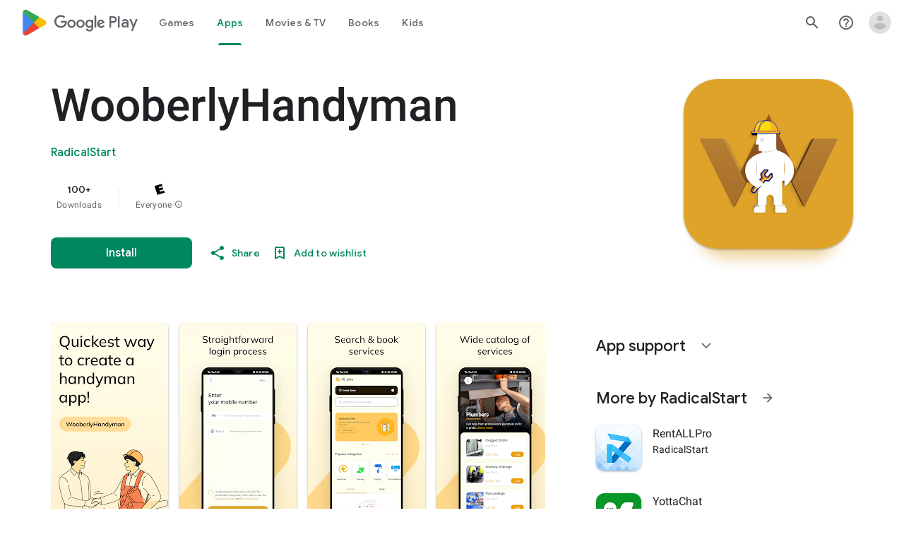

--- FILE ---
content_type: text/javascript; charset=UTF-8
request_url: https://www.gstatic.com/_/boq-play/_/js/k=boq-play.PlayStoreUi.en_US.QsOiTi-_lfI.2021.O/ck=boq-play.PlayStoreUi.Cze4boUNdSk.L.B1.O/am=G5Y7gD3vDwAASTDg98R_2BY/d=1/exm=A7fCU,ArluEf,BBI74,BVgquf,BfdUQc,EFQ78c,GkRiKb,IJGqxf,IZT63,IcVnM,JH2zc,JNoxi,JWUKXe,KUM7Z,LCkxpb,LEikZe,LvGhrf,MI6k7c,MdUzUe,MpJwZc,NkbkFd,NwH0H,O1Gjze,O6y8ed,OTA3Ae,PHUIyb,PrPYRd,QIhFr,RMhBfe,RQJprf,RqjULd,RyvaUb,SdcwHb,SpsfSb,UUJqVe,Uas9Hd,Ulmmrd,V3dDOb,WO9ee,XVMNvd,Z5uLle,ZDZcre,ZwDk9d,_b,_tp,aTwUve,aW3pY,byfTOb,chfSwc,dfkSTe,e5qFLc,fI4Vwc,fl2Zj,gychg,hKSk3e,hc6Ubd,indMcf,kJXwXb,kjKdXe,lazG7b,lpwuxb,lsjVmc,lwddkf,m9oV,mI3LFb,mdR7q,n73qwf,nKuFpb,oEJvKc,p3hmRc,pCKBF,pYCIec,pjICDe,pw70Gc,rpbmN,sJhETb,soHxf,t1sulf,tBvKNb,tKHFxf,vNKqzc,vrGZEc,w9hDv,wg1P6b,ws9Tlc,xQtZb,xUdipf,ywOR5c,z5Gxfe,zBPctc,zbML3c,zr1jrb/excm=_b,_tp,appdetailsview/ed=1/wt=2/ujg=1/rs=AB1caFWLpUdMk1URHDoTv11aPQ8HCJto6g/ee=EVNhjf:pw70Gc;EmZ2Bf:zr1jrb;Hs0fpd:jLUKge;JsbNhc:Xd8iUd;K5nYTd:ZDZcre;LBgRLc:SdcwHb;Me32dd:MEeYgc;NJ1rfe:qTnoBf;NPKaK:SdcwHb;NSEoX:lazG7b;Pjplud:EEDORb;QGR0gd:Mlhmy;Rdd4dc:WXw8B;SNUn3:ZwDk9d;ScI3Yc:e7Hzgb;Uvc8o:VDovNc;YIZmRd:A1yn5d;a56pNe:JEfCwb;cEt90b:ws9Tlc;d0xV3b:KoEHyd;dIoSBb:SpsfSb;dowIGb:ebZ3mb;eBAeSb:zbML3c;iFQyKf:QIhFr;ikbPFc:UfnShf;lOO0Vd:OTA3Ae;nAu0tf:z5Gxfe;oGtAuc:sOXFj;pXdRYb:MdUzUe;qQEoOc:KUM7Z;qafBPd:yDVVkb;qddgKe:xQtZb;sgjhQc:bQAegc;wR5FRb:O1Gjze;wZnI8b:Oh9t6d;xqZiqf:BBI74;yEQyxe:TLjaTd;yxTchf:KUM7Z;zxnPse:GkRiKb/dti=1/m=sOXFj,q0xTif,Z5wzge
body_size: 84275
content:
"use strict";this.default_PlayStoreUi=this.default_PlayStoreUi||{};(function(_){var window=this;
try{
_.zV=function(a){return"Rated "+a+" stars out of five stars"};
var f_b,i_b;_.h_b=function(a,b){b!=null&&b.O()>0&&(a.open("div","mzPddd"),a.ha(f_b||(f_b=["class","pf5lIe"])),a.W(),a.U("wb5Mjc"),_.g_b(a,b.O(),"L0jl5e bUWb7c","vQHuPe bUWb7c",b.H()),a.V(),a.close())};
_.g_b=function(a,b,c,d,e){var f=Math.floor(b);a.open("div","D5jpjf");a.ha(i_b||(i_b=["role","img"]));a.ma("aria-label",_.zV(e??""+b));a.W();e=b-f;f=Math.max(0,Math.ceil(f));for(let g=0;g<f;g++)a.open("div","CPcfF"),a.ma("class",d),a.W(),a.close();e>0&&(a.open("div","j3pqac"),a.ma("class",c+" cm4lTe"),a.W(),a.va("div","UZExhf"),a.ma("class",d+" D3FNOd"),a.ma("style","width: "+_.Aq(e*100)+"%"),a.W(),a.close(),a.close());b=Math.max(0,Math.ceil(5-Math.ceil(b)));for(d=0;d<b;d++)a.open("div","pai7xd"),
a.ma("class",c),a.W(),a.close();a.Da()};
_.j_b=function(a,b){if(b!=null&&_.Ph(b.H())>0){const c=_.fR(new _.eR("{COUNT,plural,=1{1 rating}other{{LOCALIZED_COUNT} ratings}}"),{COUNT:_.Ph(b.H()),LOCALIZED_COUNT:""+b.O()});a.open("span","q7BDy");a.ma("class","");a.ma("aria-label",c);a.W();a.print(b.O());a.close()}};
_.B2b=function(a,b,c,d,e){a.open("a","rnNmqe");e&&a.ma("jsname",e);_.jN(a,_.gN(c??""));_.A2b(a,d);a.W();a.print(b??"");a.Da()};_.A2b=function(a,b){a.ma("class","hrTbp "+(b??""))};_.VW=function(a,b,c){a.open("div","VzExhe");a.ma("class","JHTxhe IQ1z0d"+(c?" YjpPef":""));a.W();a.print(b);a.Da()};
_.C2b=function(a,b){a="click:cOuCgd"+(a?"(preventDefault=true)":"")+"; mousedown:UX7yZ";a+="; mouseup:";a+="lbsD7e";a+="; mouseenter:";a+="tfO1Yc";a+="; mouseleave:";a+="JywGue";a+="; focus:";a+="AHmuwe";a+="; blur:";a+="O22p3e";a+="; contextmenu:";a+="mg9Pef";a+=";";return a+=b?"touchstart:p6p2H; touchmove:FwuNnf; touchend:yfqBxc(preventDefault=true); touchcancel:JMtRjd;":""};var E2b,D2b,H2b,I2b;_.F2b=function(a,b,c){a.oc(D2b,"TMU4kd","div",b,c,E2b)};E2b=function(a,b){const c=b.jscontroller;_.G2b(a,_.hq({jscontroller:c?c:"VXdfxd",Ea:(b.Ea??"")+(this.ka?" u3bW4e":"")+(this.H?" qs41qe":"")+(this.O?" j7nIZb":"")+(this.na?" M9Bg4d":"")},b))};D2b=class extends _.pN{constructor(){super();this.O=this.H=this.ka=!1;this.na=!0}wa(a){this.ka=a;return this}Yu(){return this.H}setActive(a){this.H=a;return this}qa(a){this.O=a;return this}Ba(a){this.na=a}Cd(){return this.data.content}Ax(){return this.data.ariaDescribedBy}vd(){return this.data.ariaLabel}He(){return this.data.attributes}};
_.G2b=function(a,b){const c=b.content,d=b.jsaction,e=b.Ye,f=b.jslog,g=b.Ci,h=b.role,k=b.tabindex,m=b.ud,n=b.Ag,q=b.Pv,t=b.og,w=b.Bg,y=b.XV,z=b.ariaLabel,E=b.attributes,B=b.pfa,F=_.Z(Q=>{_.lN(m)?(Q.open("a","Ajuk1"),Q.ma("class","FKF6mc TpQm9d"+(q?" "+q:"")),Q.ma("href",_.yq(m)),n&&Q.ma("target",n),(_.lN(z)||_.lN(w))&&Q.ma("aria-label",_.qq(z??w)),f?Q.ma("jslog",f):g&&Q.ma("jslog",g+"; track:click"),_.lN(t)&&_.jN(Q,_.gN(t)),Q.W(),_.lN(c)&&Q.print(c),Q.close()):_.lN(c)&&Q.print(c)}),K=_.iN(Q=>{_.lN(E)&&
_.jN(Q,_.gN(E));B&&Q.ma("data-stop-enter-keydown","true");if(_.lN(w)){y&&Q.ma("data-tooltip-position",y);const ba=y??"bottom";Q.ma("data-tooltip-vertical-offset",ba=="bottom"?"-12":ba=="top"?"12":"0");Q.ma("data-tooltip-horizontal-offset",ba=="right"?"-12":ba=="left"?"12":"0")}});H2b(a,_.hq({jsaction:_.C2b(!(!e||_.lN(m)),!_.lN(m))+(d?";"+d:""),role:_.lN(m)?"presentation":h,tabindex:_.lN(m)?-1:k,ariaLabel:_.lN(m)?null:z,content:F,attributes:K},b))};
H2b=function(a,b){const c=b.content,d=b.Ea,e=b.jscontroller,f=b.jsaction,g=b.jsname,h=b.jslog,k=b.role,m=b.Ci,n=b.attributes,q=b.disabled,t=b.hidden,w=b.id,y=b.tabindex,z=b.ud,E=b.title,B=b.Bg,F=b.ariaDescribedBy,K=b.ariaLabel;b=b.RU;a.open("div","TMU4kd");a.ha(I2b||(I2b=["jsshadow",""]));a.ma("role",k?k:"button");w&&a.ma("id",w);a.ma("class","U26fgb"+(d?" "+d:"")+(q?" RDPZE":""));_.lN(z)||(h?a.ma("jslog",h):m&&a.ma("jslog",m+"; track:JIbuQc"));e&&a.ma("jscontroller",e);f&&a.ma("jsaction",f);g&&a.ma("jsname",
g);F&&a.ma("aria-describedby",F);_.lN(K)?a.ma("aria-label",_.qq(K)):_.lN(B)&&a.ma("aria-label",_.qq(B));a.ma("aria-disabled",q?"true":"false");_.lN(z)||a.ma("tabindex",""+(q?-1:y??0));t&&a.ma("style","display: none;");(b||_.iq(b,0))&&a.ma("data-response-delay-ms",""+b);_.lN(E)&&a.ma("title",_.qq(E));_.lN(B)&&a.ma("data-tooltip",_.qq(B));_.lN(n)&&_.jN(a,_.gN(n));a.W();_.lN(c)&&a.print(c);a.Da()};
var N2b=function(a,b,c){const d=b.label,e=b.Ea;_.F2b(a,_.hq({content:_.Z(f=>{f.open("div","LajoG");f.ha(J2b||(J2b=["class","Vwe4Vb MbhUzd","jsname","ksKsZd"]));f.W();f.close();f.open("div","wl6TIe");f.ha(K2b||(K2b=["class","ZFr60d CeoRYc"]));f.W();f.close();f.open("span","kdzLWb");f.ha(L2b||(L2b=["jsslot","","class","CwaK9"]));f.W();_.lN(d)&&(f.open("span","NcYrjf"),f.ha(M2b||(M2b=["class","RveJvd snByac"])),f.W(),f.print(d),f.close());f.close()}),Ea:(b.Ou?"A9jyad ":"")+(e?e:"")},b),c)},J2b,K2b,L2b,
M2b;_.O2b=function(a,b,c){var d=b.Ea;b=_.hq({Ea:"C0oVfc"+(d?" "+d:"")},b);d=b.Ea;N2b(a,_.hq({Ea:"O0WRkf oG5Srb"+(d?" "+d:"")},b),c)};
_.SX=function(a,b,c,d,e){a.open("i","iMso6");a.ma("class",_.Bq(["quRWN-Bz112c","google-symbols","notranslate",d]));c?(a.ma("role","button"),a.ma("tabindex","0")):a.ma("aria-hidden","true");_.jN(a,_.gN(e??""));a.W();a.print(b);a.Da()};
_.k0=function(a,b){a=_.yq(_.izc(""+a.MG+b,a.jK??null,a.kK??null,a.hK??null,a.iK??null,a.gK??null));return(0,_.dq)(a)};
_.S0=function(a,b,c,d,e,f,g,h,k,m){_.IU(a,b,c,_.Z(n=>{n.U("PmCkGc");_.R0(n,k);n.V()}),void 0,"BjuOV "+(h?"XJ2H9":"kVsmme")+" "+(d?d:""),e,f,g,void 0,void 0,void 0,m,!1)};_.RDc=function(a,b,c,d,e,f,g,h,k,m,n,q){_.OU(a,b,c,g,void 0,"BjuOV "+(h?"XJ2H9":"kVsmme")+" "+(e?e:""),_.Z(t=>{t.U("g48Fqc");_.R0(t,k);t.V()}),m,f,d,n,q,void 0,void 0,!1)};
_.SDc=function(a,b,c,d,e,f,g,h){const k=_.Z(m=>{m.U("NlZDfb");_.R0(m,g);m.V()});b.U("uv45pc");_.UVb(a,b,c,void 0,"GD4dWd "+(f?"PbwXIf":"")+" "+(e?e:""),void 0,k,void 0,h,d,void 0,void 0,void 0,void 0,void 0,void 0,void 0,void 0,!1);b.V()};_.R0=function(a,b){b&&(a.U("P1KQrc"),_.GN(a,b),a.V())};
var zSc;_.ASc=function(a,b){zSc(a,b.Aa,b.xj)};zSc=function(a,b,c){if(c!=null){const d=_.Z(e=>{c.H()===8&&(e.U("Yo00hf"),e.open("div","YcHuyb"),e.ha(BSc||(BSc=["class","r4QVsd"])),e.W(),e.va("span","EbUfKb"),e.ha(CSc||(CSc=["class","F8FTc"])),e.W(),e.close(),e.text(_.Fk("Parental controls restrict access to this content.")),e.Da(),e.V())});a.U("gRw2Ub");_.eV(a,{Aa:b,body:d});a.V()}};_.ASc.Ha=_.N;var BSc,CSc;
var tTc=class extends _.pN{vd(){return this.data.ariaLabel}Bq(){return this.data.ariaLabelledBy}H(){let a=this.data.ae;return a===void 0?!1:a}O(){let a=this.data.Uh;return a===void 0?!1:a}Wp(){let a=this.data.Pc;return a===void 0?!1:a}He(){return this.data.attributes}},uTc,vTc,wTc,xTc,yTc,zTc,ATc,BTc,CTc,DTc,ETc,FTc,GTc,HTc,ITc=function(a,b){const c=b.ariaLabel,d=b.ariaLabelledBy,e=b.jsname,f=b.Ea;var g=b.ae;g=g===void 0?!1:g;var h=b.Uh;h=h===void 0?!1:h;const k=b.Oe;var m=b.Md;m=m===void 0?!1:m;
var n=b.Pc;n=n===void 0?!1:n;const q=b.attributes;b=b.R7;a.open("button","rviDSd");a.ha(uTc||(uTc="type,button,jsaction,click:cOuCgd; focus:AHmuwe; blur:O22p3e; mousedown:UX7yZ; mouseup:lbsD7e; mouseenter:tfO1Yc; mouseleave:JywGue; touchstart:p6p2H; touchmove:FwuNnf; touchend:yfqBxc; touchcancel:JMtRjd; contextmenu:mg9Pef;,role,switch".split(",")));a.ma("class","VfPpkd-scr2fc "+(h?"VfPpkd-scr2fc-OWXEXe-gk6SMd":"VfPpkd-scr2fc-OWXEXe-uqeOfd")+(f?" "+f:""));e&&a.ma("jsname",e);a.ma("jscontroller","yRgwZe");
k&&_.fN(a);m&&_.dN(a);n&&_.eN(a);_.lN(q)&&_.jN(a,_.gN(q));a.ma("aria-checked",""+(h??!1));c&&a.ma("aria-label",c);d&&a.ma("aria-labelledby",d);g&&a.ma("disabled","");a.W();a.va("div","mf57Xb");a.ha(vTc||(vTc=["class","VfPpkd-l6JLsf"]));a.W();a.close();a.va("div","Z2vypb");a.ha(wTc||(wTc=["class","VfPpkd-uMhiad-u014N"]));a.W();a.va("div","au42fb");a.ha(xTc||(xTc=["class","VfPpkd-uMhiad"]));a.W();a.va("div","iI3c8b");a.ha(yTc||(yTc=["class","VfPpkd-VRSVNe"]));a.W();a.U("IBNT5d");_.vN(a);a.V();a.close();
a.va("div","JAYbGc");a.ha(zTc||(zTc=["jsname","ksKsZd","class","VfPpkd-Qsb3yd"]));a.W();a.close();a.va("div","qYOvVb");a.ha(ATc||(ATc=["class","VfPpkd-lw9akd"]));a.W();a.va("svg","Vu4plb");a.ha(BTc||(BTc=["class","VfPpkd-pafCAf VfPpkd-pafCAf-OWXEXe-IT5dJd","viewBox","0 0 24 24"]));a.W();a.va("path","xar8Ee");a.ha(CTc||(CTc=["d","M19.69,5.23L8.96,15.96l-4.23-4.23L2.96,13.5l6,6L21.46,7L19.69,5.23z"]));a.W();a.close();a.close();a.va("svg","QkSSEf");a.ha(DTc||(DTc=["class","VfPpkd-pafCAf VfPpkd-pafCAf-OWXEXe-Xhs9z",
"viewBox","0 0 24 24"]));a.W();a.va("path","gwoVbe");a.ha(ETc||(ETc=["d","M20 13H4v-2h16v2z"]));a.W();a.close();a.close();a.close();a.close();a.close();a.va("span","ICEo9");a.ha(FTc||(FTc=["class","VfPpkd-DVBDLb-LhBDec-sM5MNb"]));a.W();a.va("div","eDa7ae");a.ha(GTc||(GTc=["class","VfPpkd-DVBDLb-LhBDec"]));a.W();a.close();a.close();a.va("input","ZbFAc");a.ha(HTc||(HTc="jsname YPqjbf type hidden aria-hidden true".split(" ")));g&&a.ma("disabled","");h&&a.ma("checked","");_.lN(b)&&_.jN(a,_.gN(b));a.W();
a.close();a.Da()},JTc=function(a,b,c,d){c=c={ariaLabel:"Family Library Sharing Toggle",ariaLabelledBy:void 0,Ea:"LXctle pBHsAc fKG8ve",jsname:"UsVyAb",ae:!1,Uh:c===void 0?!1:c,Oe:void 0,Md:!1,Pc:!1,attributes:void 0,R7:d};b.oc(tTc,"rviDSd","button",c,a,ITc)};var LTc,MTc;_.j2=function(a,b,c){var d=b.Aa;const e=b.Ca,f=b.tj;b=b.Xe;a.U("TH8Ut");_.KTc(c,a,e.Ka(),_.nj(e,1),f,b,e,d);a.V()};_.j2.Ha=_.N;_.KTc=function(a,b,c,d,e,f,g,h){if(d&&e.H()===1&&f.Wd()){const k=f.Wd().H();k&&(_.jj(k,3)||k.H()===4)&&(_.lN(h)?(d=_.Z(m=>{m.U("MxpE5c");LTc(a,m,k,c);m.V()}),b.U("A0Zweb"),_.eV(b,{Ea:"j1J7Vc",Ca:g,Aa:h,body:d})):(b.U("tmn5ne"),LTc(a,b,k,c)),b.V())}};
LTc=function(a,b,c,d){b.open("div","KZoEV");b.ha(MTc||(MTc="class X7dYee jsaction JIbuQc:QLpgpc;gNjHce:iJBMvd;zT3kce:t6g5fb;n6hdpb:tbDJ9d; jsname yKgULe".split(" ")));b.ma("jscontroller","esW0F");b.ma("jsmodel","CiNBJf");b.ma("jsdata",_.Us(d));b.W();b.U("ofBuXb");_.sN(b,"family_home",void 0,void 0,void 0,"U1pfve");b.V();b.text(_.Fk("Family Library"));d=_.iN(e=>{_.jN(e,_.gN(""))});b.U("vkVWnc");JTc(a,b,c.H()===3||c.H()===4,d);b.V();c=_.iN(e=>{_.jN(e,_.gN(""))});b.U("XjFOmf");_.hub(a,b,"Loading spinner for adding or removing a purchase to the Family Library.",
-6,"aZ2wEe",c,void 0,!1);b.V();b.Da()};
var aUc,bUc,cUc,dUc,eUc,fUc;_.l2=function(a,b,c,d,e,f){c="KC1dQ Usd1Ac AaN0Dd "+(c?" "+c:"");c="VfPpkd-WsjYwc-OWXEXe-INsAgc"+(c?" "+c:"");a.open("div","tuq2nd");a.ma("class","VfPpkd-WsjYwc"+(c?" "+c:""));d&&a.ma("jsname",d);_.lN(e)&&_.jN(a,_.gN(e));a.W();f?(a.open("div","MX5yl"),a.ha(aUc||(aUc=["class","VfPpkd-aGsRMb"])),a.W(),a.print(b),a.close(),a.open("div","Bfaxyc"),a.ha(bUc||(bUc=["class","VfPpkd-Xgjsme-LhBDec"])),a.W(),a.close()):a.print(b);a.U("a6aSDd");_.vN(a);a.V();a.Da()};
_.gUc=function(a,b,c){c="diniL"+(c?" "+c:"");a.open("section","Qr4p8");a.ma("class","VfPpkd-gBNGNe"+(c?" "+c:""));a.W();_.lN(b)&&a.print(b);a.Da()};
_.hUc=function(a,b,c,d){a.open("div","rAqVB");a.ha(eUc||(eUc=["tabindex","0"]));a.ma("class","VfPpkd-EScbFb-JIbuQc"+(c?" "+c:""));a.ma("role","button");_.lN(d)&&_.jN(a,_.gN(d));a.ma("jscontroller","tKHFxf");a.ma("jsaction","click:cOuCgd; mousedown:UX7yZ; mouseup:lbsD7e; mouseenter:tfO1Yc; mouseleave:JywGue; touchstart:p6p2H; touchmove:FwuNnf; touchend:yfqBxc; touchcancel:JMtRjd; focus:AHmuwe; blur:O22p3e; contextmenu:mg9Pef;");a.W();a.print(b);a.open("div","oNdC2c");a.ha(fUc||(fUc=["class","VfPpkd-FJ5hab"]));
a.W();a.close();a.Da()};
_.m2=function(a,b,c,d,e,f){a.open("div","rCD2yf");a.ha(cUc||(cUc=["jsaction","click:cOuCgd; mousedown:UX7yZ; mouseup:lbsD7e; mouseenter:tfO1Yc; mouseleave:JywGue; touchstart:p6p2H; touchmove:FwuNnf; touchend:yfqBxc; touchcancel:JMtRjd; focus:AHmuwe; blur:O22p3e; contextmenu:mg9Pef;"]));a.ma("class","VfPpkd-EScbFb-JIbuQc"+(e?" "+e:""));a.ma("jscontroller","tKHFxf");a.W();a.va("a","aEzVxf");a.ma("class","Si6A0c"+(f?" "+f:""));_.lN(c)&&a.ma("href",_.yq(c));_.lN(d)&&_.jN(a,_.gN(d));a.W();a.print(b);a.close();
a.open("div","LQ8tDc");a.ha(dUc||(dUc=["class","VfPpkd-FJ5hab"]));a.W();a.close();a.Da()};
var iUc,kUc,mUc,nUc,oUc;_.jUc=function(a,b,c){iUc(c,a,b.Aa,b.Cca)};iUc=function(a,b,c,d){const e=a.um,f=d?.H();if(f&&f.length>0){d=_.iN(h=>{_.jN(h,_.gN(""))});const g=_.Z(h=>{const k=_.Z(m=>{m.U("sZHjOc");_.nq("Xa")(m,{rL:f},a);m.V()});h.U("vrkKHc");_.k2(h,{title:e==="ja"?"\u304a\u3059\u3059\u3081\u306e\u4f5c\u54c1":"Popular titles",content:k},a);h.V()});b.U("sP86Ve");_.eV(b,{Aa:c,attributes:d,jslog:"211002; 1:17500; track:impression;",body:g});b.V()}};_.jUc.Ha=_.N;
var pUc=function(a,b,c){const d=b.rL,e=_.iN(f=>{f.ma("tabindex","0")});_.oU(a,{Ea:"xul3wf",hf:"Lcfjsf",content:_.Z(f=>{const g=d.length;for(let h=0;h<g;h++){const k=d[h],m=_.Z(n=>{n.open("div","tfYWFd");n.ha(kUc||(kUc=["class","hfIXKe"]));n.W();n.U("ol2i6c");_.lUc(c,n,_.DU(k.O()?.getUrl()),"Cover art for "+k.Ga());n.V();n.open("div","QrsXaf");n.W();n.open("div","mdNLvb");n.ha(mUc||(mUc=["class","NlS5xc"]));n.W();n.print(k.Ga());n.close();n.open("span","OVFJ0");n.ha(nUc||(nUc=["class","MNiakc"]));
n.W();n.print(k.H());n.close();n.open("p","X0G8se");n.ha(oUc||(oUc=["class","dhfIFb"]));n.W();n.print(k.Mb());n.close();n.close();n.close()});f.Ec(k.Ga());_.pU(f,m,"LSVrad",e);f.Ic()}})},c)};_.R("Xa","",0,pUc);pUc.Ha=_.N;_.lUc=function(a,b,c,d){const e=_.iN(f=>{f.ma("itemprop","image");f.ma("load","lazy")});b.U("zpuBT");_.HU(a,b,200,148,c,void 0,"BxDeNe",void 0,d,e);b.V()};
var sUc=function(a,b,c){const d=b.rL,e=_.iN(f=>{f.ma("tabindex","0")});_.oU(a,{Ea:"xul3wf",hf:"Lcfjsf",content:_.Z(f=>{const g=d.length;for(let h=0;h<g;h++){const k=d[h];k.ka()&&k?.Yb()?.qa()?(f.Ec(k.Ga()),qUc(c,f,k,e)):(f.Ec(k.Ga()),rUc(c,f,k,e));f.Ic()}})},c)};_.R("Xa","",1,sUc);sUc.Ha=_.N;
var rUc=function(a,b,c,d){const e=_.Z(f=>{f.open("div","R5mQfc");f.ha(tUc||(tUc=["class","hfIXKe"]));f.W();f.U("ZjIkie");_.lUc(a,f,_.DU(c.O()?.getUrl()),c.Ga());f.V();f.open("div","FqlQGd");f.W();f.open("div","nW9VCc");f.ha(uUc||(uUc=["class","NlS5xc"]));f.W();f.print(c.Ga());f.close();f.open("p","Gnscwf");f.ha(vUc||(vUc=["class","MNiakc"]));f.W();f.print(c.H());f.close();f.open("p","ZBic8c");f.ha(wUc||(wUc=["class","dhfIFb"]));f.W();f.print(c.Mb());f.close();f.close();f.close()});b.Ec(c.Ga());_.pU(b,
e,"LSVrad",d);b.Ic()},tUc,uUc,vUc,wUc,qUc=function(a,b,c,d){const e=_.Z(f=>{f.open("div","sO3Gzb");f.Ve(g=>{g.ha(xUc||(xUc=["class","hfIXKe"]));g.W();const h=_.Z(k=>{k.open("div","cDQVZe");k.W();k.U("TrsZqd");_.lUc(a,k,_.DU(c.O()?.getUrl()),c.Ga());k.V();k.open("div","sNxbpd");k.W();k.open("div","xBm1ed");k.ha(yUc||(yUc=["class","NlS5xc"]));k.W();k.print(c.Ga());k.close();k.open("p","GmkcQc");k.ha(zUc||(zUc=["class","MNiakc"]));k.W();k.print(c.H());k.close();k.open("p","REY7Pe");k.ha(AUc||(AUc=["class",
"dhfIFb"]));k.W();k.print(c.Mb());k.close();k.close();k.close()});g.U("vGzPbd");_.m2(g,h,(0,_.dq)(_.yq(_.DU(c?.Yb()?.H())??"")),void 0,"m6g7Od","Wfeoeb");g.V();g.close()})});b.Ec(c.Ga());_.pU(b,e,"ZtnFvf LSVrad",d,void 0,void 0,"233452; 1:17501; track:click,impression;");b.Ic()},xUc,yUc,zUc,AUc;
var BUc,CUc,DUc,EUc,FUc,GUc,JUc,IUc,KUc,LUc;
_.n2=function(a,b,c,d,e,f,g,h,k,m,n){h=h===void 0?!1:h;n=n===void 0?!1:n;b.open("div","k0ZYFd");b.ha(BUc||(BUc=["class","tU8Y5c"]));b.W();b.va("div","L21Az");m&&b.ma("class","P9KVBf");b.W();b.va("div","al6JId");b.ha(CUc||(CUc=["class","dzkqwc"]));_.jN(b,_.gN(""));b.W();m="wkMJlb "+(h?"DAXFJc":"YWi3ub");b.va("div","SmtE1c");b.ma("class",m);b.W();_.lN()&&(b.open("div","iR9EDd"),b.ha(DUc||(DUc=["class","smjjUc"])),b.W(),b.print(void 0),b.close());b.print(c);b.close();b.close();b.close();b.va("div","ADAmze");
b.ma("class",m);b.W();_.lN(f)&&(b.open("div","gJ9J0c"),b.ha(EUc||(EUc=["class","F0CGId"])),_.jN(b,_.gN("")),b.W(),b.print(f),b.close());b.open("div","lcF2z");b.ha(FUc||(FUc=["class","nRgZne"]));_.jN(b,_.gN(""));b.W();b.va("div","bRAXRd");b.ma("class",k?"qZmL0":"srfs5");_.jN(b,_.gN(""));b.W();b.print(d);_.lN(g)&&(b.open("div","ygMIQ"),b.ha(GUc||(GUc=["class","atOvg"])),_.jN(b,_.gN("")),b.W(),b.print(g),b.close());b.close();n?(b.U("qabcwd"),b.oc(_.HUc,"aNhcT","div",{Vda:e,dha:h,nga:k},a,IUc)):(b.U("aue77b"),
b.open("div","F5FTic"),b.ma("class",k?"o45e4d":"srfs5"),b.W(),b.print(e),b.Da());b.V();_.lN(g)&&(b.open("div","yPviIc"),b.ha(JUc||(JUc=["class","OaCuEc"])),_.jN(b,_.gN("")),b.W(),b.print(g),b.close());b.close();_.lN()&&(b.open("div","ojrPGf"),_.jN(b,_.gN("")),b.W(),b.print(void 0),b.close());b.close();b.Da()};
IUc=function(a,b){const c=this.H,d=this.O,e=b.Vda,f=b.dha;b=b.nga;a.open("div","aNhcT");a.ha(KUc||(KUc=["jsaction","rcuQ6b:fyoFsc"]));a.ma("class",(b?"o45e4d":"srfs5")+(c?" Zmm8o":"")+(d?" owletd "+(f?"tc8wJ":"DDv5Bb"):""));_.jN(a,_.gN(""));a.ma("jscontroller","meQsc");a.W();a.va("div","TkAyk");a.ha(LUc||(LUc=["jsname","Ie9sOb"]));a.W();a.print(e);a.close();a.Da()};_.HUc=class extends _.pN{constructor(){super();this.O=this.H=!1}};
var XUc,YUc,ZUc,$Uc,aVc,bVc,cVc,dVc,eVc,fVc;
ZUc=function(a,b){const c=this.Xc,d=this.H,e=b.wx;var f=b.Pg;const g=b.Ko;var h=b.attributes,k=b.Mv,m=b.uid;b=b.My;a.open("div","yZGXpc");a.ha(XUc||(XUc=["role","radiogroup","jsaction","mouseleave:smST1;rcuQ6b:npT2md"]));a.ma("aria-label","Rate this item out of five stars");a.ma("class",(b??"")+" FUY6v");k&&a.ma("jsname",k);m&&a.ma("data-uid",m);_.lN(h)&&_.jN(a,_.gN(h));a.ma("jscontroller","bKbduc");a.W();h=d>-1;k=Math.floor(_.pM(f,1));f=Math.ceil(_.pM(f,1));for(m=0;m<5;m++){b=m+1;const n=h&&d>=b,
q=!h&&b===1||h&&d<=b&&d>b-1;a.Ec(b);a.open("span",void 0);a.ha(YUc||(YUc="role,radio,jsaction,mouseenter:LagD9; click:XtIRsb; keydown:oUl1Cc,jsname,fI6EEc".split(",")));a.ma("aria-label",_.fR(new _.eR("{COUNT_1,plural,=1{1 star out of five stars}other{{COUNT_2} stars out of five stars}}"),{COUNT_1:b,COUNT_2:""+b}));q&&(b>1||n)?(a.ma("tabindex","0"),a.ma("aria-checked","true")):(q?a.ma("tabindex","0"):a.ma("tabindex","-1"),a.ma("aria-checked","false"));a.ma("class",e);a.ma("data-number",""+b);a.W();
n||!h&&b<=k?(b=_.Z(t=>{t.U("V3VZee");_.GZb(t);t.V()}),a.U("d7WHuc"),_.tN(a,b,void 0,g)):h&&d<b||!h&&b>f?(b=_.Z(t=>{t.U("NZWoFb");_.GZb(t);t.V()}),a.U("JmadEc"),_.tN(a,b,void 0,"Wi7KIe")):(b=_.Z(t=>{t.U("dM5hde");t.oc(_.BZb,"dPNiTb","svg",{Ko:g},c,_.zZb);t.V()}),a.U("Q4aloe"),_.tN(a,b));a.V();a.Ic();a.close()}a.Da()};
bVc=function(a,b,c,d){const e=_.iN(f=>{f.ma("aria-checked",c?"true":"false");_.lN(d)&&_.jN(f,_.gN(d))});_.ztb(a,b,_.Z(f=>{_.lN()?f.print(void 0):(f.U("xhmfXc"),_.TVb(f,"check"),f.V())}),void 0,c?" VfPpkd-xl07Ob-ibnC6b-OWXEXe-gk6SMd":"",void 0,"VfPpkd-qPzbhe-JNdkSc-Bz112c","menuitemradio",e)};cVc=function(a,b){a.open("li","oztEee");a.ha($Uc||($Uc=["role","none"]));a.W();a.va("ul","sGIRme");a.ha(aVc||(aVc=["class","VfPpkd-qPzbhe-JNdkSc","role","group"]));a.W();a.print(b);a.close();a.Da()};
dVc=function(a,b,c,d){bVc(a,b,c,d)};eVc=function(a,b,c,d,e){const f=_.iN(g=>{_.lvb(g,b,c,500,null,void 0,null,"Describe your experience (optional)",void 0,void 0,void 0,e)});a.open("textarea","AZ3Hod");a.ma("rows","1");a.ma("cols","");_.jN(a,_.gN(f));a.W();a.text(String(d??""));a.Da()};
fVc=function(a,b,c){const d=_.qM(),e=_.qM();_.$ub(b,{ariaLabel:void 0,SS:!0,mG:null,jsname:"P2qsb",Ea:"njDCuc",hf:"cfWmIb orScbe kxz0kd edOlkc",label:void 0,KG:null,Tk:d,value:c,Mx:void 0,zg:void 0,Sx:void 0,Rx:void 0,maxLength:500,hE:e,Rq:void 0,Zr:void 0,ae:void 0,zG:!0,attributes:void 0,wG:void 0,jA:!0,Oe:void 0,Md:!0,Pc:!1,ds:void 0,placeholder:"Describe your experience (optional)",BG:!0,eA:_.Z(f=>{const g=_.iN(h=>{_.lN()&&_.jN(h,_.gN())});f.U("GCgQsf");eVc(f,d,e,c,g);f.V()}),Qq:void 0,ui:void 0,
uG:void 0,sG:void 0,tG:void 0,vG:void 0},a)};_.gVc=function(a,b,c,d,e,f,g,h){d=d===void 0?_.nA(new _.Wv,0):d;b.U("qqEeXe");c={wx:"Bp7T9b",Ko:c,Mv:e,Pg:d.O(),uid:f,My:"o9hhOd"+(g?" "+g:""),attributes:h};b.oc(_.sZb,"yZGXpc","div",c,a,ZUc);b.V()};var xVc,BVc,CVc,zVc,LVc,SVc,UVc,FVc,YVc,WVc,XVc,HVc,$Vc,ZVc,KVc,fWc,aWc,bWc,cWc,dWc,eWc,hWc,gWc,iWc,jWc,kWc,lWc,mWc,lVc,oWc,nWc,TVc;_.jVc=function(a,b,c){a.oc(hVc,"EjA6Vc","div",b,c,iVc)};_.jVc.Ha=_.N;
var iVc=function(a,b){const c=this.Xc;var d=b.mI;const e=d=d===void 0?[]:d;d=b.DF;const f=d===void 0?!1:d,g=b.title,h=b.Su;d=b.Gv;const k=d===void 0?!1:d;d=b.Mp;const m=d===void 0?!1:d,n=b.re,q=b.Lg,t=b.Ys,w=b.Af,y=b.icon,z=b.itemId,E=b.un;b=_.iN(B=>{B.ma("jsname","Wlq43e");B.ma("jsmodel","VxMmv;hc6Ubd");B.ma("jsdata",_.Us(z)+" "+_.Us(E??new _.kw)+" "+_.Us(t));B.ma("data-is-edit-review",""+k);B.ma("data-force-enable-submit",""+f);w&&B.ma("data-initial-form-factor",""+w)});d=_.Z(B=>{B.U("h0CVwe");
var F={Dd:z.O(),DF:f};B.oc(_.kVc,"BTnMM","div",F,c,lVc);B.V()});_.V_b(c,a,_.Z(B=>{B.U("eHolJd");var F={title:g,icon:y,Dd:z.O(),Lg:q};B.oc(mVc,"W9p2wc","div",F,c,nVc);B.V()}),_.Z(B=>{B.U("OGtuDd");var F={Lg:q,Cs:e,un:E,Dd:z.O(),Af:w,Gv:k,Su:h,re:n,Mp:m};B.oc(oVc,"tttNXc","div",F,c??{},pVc);B.V()}),_.nq("$a")(null,c),_.nq("ab")(null,c),d,b,k?"Edit review dialog.":"Create review dialog.")},hVc=class extends _.pN{Ga(){return this.data.title}Gg(){return this.data.re}dj(){return this.data.Lg}Va(){return this.data.icon}Ka(){return this.data.itemId}};
_.R("$a","",0,function(){return"YljdFe"});_.R("ab","",0,function(){return"k1oC0"});var nVc=function(a,b){const c=b.icon,d=b.Dd,e=b.Lg;_.n1(this.Xc,a,b.title.lb(),_.qVc(d,e),c?.H())},mVc=class extends _.pN{Ga(){return this.data.title}Va(){return this.data.icon}ej(){return this.data.Dd}dj(){return this.data.Lg}},rVc=function(a,b){return _.nq("bb")(a,b)};
_.R("bb","",0,function(a,b){let c="";switch(a.qZ){case 1:c+="Phone";break;case 2:c+="Tablet";break;case 3:c+="Watch";break;case 4:c+="Chromebook";break;case 5:c+="TV";break;case 6:c+="Car";break;case 8:a=c,b=_.nq("cb")(null,b),c=a+b}return c});var sVc=function(a,b){return _.nq("db")(a,b)};
_.R("db","",0,function(a,b){let c="";switch(a.K2){case 1:c+="phone_android";break;case 2:c+="tablet_android";break;case 3:c+="watch";break;case 4:c+="laptop";break;case 5:c+="tv";break;case 6:c+="directions_car_filled";break;case 8:a=c,b=_.nq("eb")(null,b),c=a+b}return c});
var tVc=function(a,b,c){_.nq("fb")(a,b,c)},vVc=function(a,b,c){b=b.Af;a.open("div","yYOXtc");a.ha(uVc||(uVc=["class","aazPze"]));a.W();switch(b){case 1:a.text(_.Fk("Rate this app for phone"));break;case 2:a.text(_.Fk("Rate this app for tablet"));break;case 3:a.text(_.Fk("Rate this app for watch"));break;case 4:a.text(_.Fk("Rate this app for Chromebook"));break;case 5:a.text(_.Fk("Rate this app for TV"));break;case 6:a.text(_.Fk("Rate this app for car"));break;case 8:a.U("kI931e"),_.nq("gb")(a,null,
c),a.V()}a.Da()};_.R("fb","",0,vVc);vVc.Ha=_.N;
var uVc,wVc=function(a,b,c){_.nq("hb")(a,b,c)},yVc=function(a,b,c){b=b.Af;a.open("div","NbdPve");a.ha(xVc||(xVc=["class","aazPze"]));a.W();switch(b){case 1:a.text(_.Fk("Rate this game for phone"));break;case 2:a.text(_.Fk("Rate this game for tablet"));break;case 3:a.text(_.Fk("Rate this game for watch"));break;case 4:a.text(_.Fk("Rate this game for Chromebook"));break;case 5:a.text(_.Fk("Rate this game for TV"));break;case 6:a.text(_.Fk("Rate this game for car"));break;case 8:a.U("j2Fiif"),_.nq("ib")(a,
null,c),a.V()}a.Da()};_.R("hb","",0,yVc);yVc.Ha=_.N;
BVc=function(a,b){const c=this.Xc,d=this.H,e=b.Mk,f=b.description,g=b.Dd,h=b.GM,k=b.HM,m=b.Pg,n=b.re,q=b.Cs,t=b.EN,w=b.Su,y=b.Lg,z=b.Gv,E=b.Hw;b=b.Mp;a.open("div","CvUHvb");a.ha(zVc||(zVc=["jsaction","FzgWvd:iF1Gec(pzCKEc)"]));a.ma("jscontroller","JxFrS");a.W();a.U("abznMb");_.nq("kb")(a,{GM:h,HM:k,EN:t,Dd:g,Mk:e},c);a.V();w&&(a.U("DACZAc"),AVc(c,a,n,d,y,z),a.V());a.U("ktN8Ib");_.nq("jb")(a,{gha:!1,Mk:e,description:f,Dd:g,Pg:m,Cs:q,Hw:E,Mp:b},c);a.V();a.Da()};CVc=function(a){this.H=a.Af};
_.DVc=class extends _.pN{constructor(){super();this.H=void 0;this.yh=CVc}Mb(){return this.data.description}ej(){return this.data.Dd}Gg(){return this.data.re}dj(){return this.data.Lg}};
LVc=function(a,b,c){const d=b.Mk,e=b.description,f=b.Dd,g=b.Pg,h=b.Cs,k=b.Hw;b=b.Mp;a.open("div","UuBKe");a.W();a.U("Xre1cc");a.oc(_.EVc,"GGw5Pe","div",{Pg:g??0,Mk:d},c,FVc);a.V();a.U("F25Wre");a.oc(_.GVc,"M1Nwye","div",{description:e??""},c,HVc);a.V();a.open("div","sFd4Se");a.ha(IVc||(IVc=["class","GR37Ed"]));a.W();a.U("xwaBoc");_.nq("mb")(a,{Dd:f,Mk:d},c);a.V();a.close();b||(a.U("YFOQ6"),a.oc(_.JVc,"uZg7Nd","div",{Cs:h,Hw:k,Mk:d},c,KVc),a.V());a.Da()};_.R("jb","",0,LVc);LVc.Ha=_.N;
var IVc,OVc=function(a,b,c){const d=b.GM,e=b.HM;b=b.EN;a.open("div","gmaQD");a.ha(MVc||(MVc=["class","B6OPpd"]));a.W();a.U("x7TOsb");_.HU(c,a,42,42,d,void 0,"FKQO6",void 0,e);a.V();a.open("div","DbvCke");a.ha(NVc||(NVc=["class","pH8Kj"]));a.W();a.print(b);a.close();a.Da()};_.R("kb","",0,OVc);OVc.Ha=_.N;
var MVc,NVc,AVc=function(a,b,c,d,e,f){b.open("div","rxlPJe");b.ha(PVc||(PVc=["class","AMTWz"]));b.W();const g=c.Or()?.Kr(),h=g.length;for(let m=0;m<h;m++)if(d===g[m]){var k="";k+=sVc({K2:d},a);k==="head_mounted_device"?(b.open("i","w5vGDb"),b.ha(QVc||(QVc=["class","google-symbols notranslate","aria-hidden","true"])),b.W(),b.print(k),b.close()):(b.U("vu9Ru"),_.sN(b,k),b.V())}e?.Dh()?.[0].H().startsWith("GAME")?(b.U("ZLtayb"),wVc(b,{Af:d},a)):(b.U("tZ9lqf"),tVc(b,{Af:d},a));b.V();f||(e=_.Z(m=>{const n=
_.iN(q=>{_.Htb(q);_.jN(q,_.gN(""))});m.U("G2lmub");_.MU(a,m,"Change",void 0,void 0,void 0,void 0,n);m.V()}),f=_.Z(m=>{const n=_.Z(q=>{const t=_.Z(w=>{const y=c.Or()?.Kr(),z=y.length;for(let E=0;E<z;E++){const B=y[E],F=_.iN(K=>{K.ma("data-option",""+B)});w.U("UVRsUe");dVc(w,rVc({qZ:B},a),d===B,F);w.V()}});q.U("OUMVXb");cVc(q,t);q.V()});m.U("ejpZJb");_.Atb(a,m,n,"Select from the following form factors.","Opz00c",void 0,void 0,!0);m.V()}),b.U("h9Wl1d"),_.Dtb(a,b,e,f,"pzCKEc"),b.V());b.Da()},PVc,QVc,
pVc=function(a,b){const c=this.Xc;var d=this.H;const e=b.Cs,f=b.Dd,g=b.Su,h=b.re,k=b.Mp,m=b.Lg,n=b.Gv;var q=b.un;b=c.QD;a.open("div","tttNXc");a.W();const t=q?.eO(),w=q?.qu();q=q?.pu();const y=_.QUc({Dd:f},c);if(d){var z=_.nq("lb")({QD:b},c);z=(0,_.dq)(""+z);a.U("jkL8le");d={Lg:m,Mk:y,description:q??"",Af:d,Gv:n,Dd:f,GM:z,HM:"Profile picture",Pg:w??0,Cs:e,Hw:t,EN:b?.getName(),Su:g,re:h,Mp:k};a.oc(_.DVc,"CvUHvb","div",d,c,BVc)}else a.U("NsaYKd"),_.nq("jb")(a,{gha:!0,Mk:y,description:q??"",Dd:f,Pg:w??
0,Cs:e,Hw:t,Mp:k},c);a.V();a.Da()},RVc=function(a){this.H=a.Af??null},oVc=class extends _.pN{constructor(){super();this.H=void 0;this.yh=RVc}ej(){return this.data.Dd}Gg(){return this.data.re}dj(){return this.data.Lg}};_.R("lb","",0,function(a){a=a||{};a=_.DU(a.QD?.H());a=_.yq(_.LM(a,_.wM(_.AM(_.zM(_.yM(_.xM(new _.BM,!0),!0),!0),!0),42)));a=(0,_.dq)(a);return(0,_.dq)(""+a)});
var VVc=function(a,b,c){const d=b.Dd;b=b.Mk;a.open("div","pREuQc");a.ha(SVc||(SVc=["class","q0hsib"]));a.W();a.U("HW3NMe");_.kN(a,TVc,{Dd:d},c);a.V();a.text(" ");a.open("a","Hwf12c");a.ha(UVc||(UVc=["href","https://play.google.com/about/comment-posting-policy/","target","_blank"]));a.ma("class",b+" Q2u39c");a.ma("aria-label","Learn more about Ratings and Reviews on the Play Store.");a.W();a.text(_.Fk("Learn more"));a.close();a.Da()};_.R("mb","",0,VVc);VVc.Ha=_.N;
FVc=function(a,b){const c=this.Xc,d=this.H;b=b.Mk;a.open("div","GGw5Pe");a.ha(WVc||(WVc="class wtdZ1c jsname Iykmcb jsaction sFT4ie:hKFgsd;p8MOz:Z3OzAe".split(" ")));a.ma("jscontroller","vziczb");a.W();a.va("div","gmOYmb");a.ha(XVc||(XVc=["class","ERjVt"]));a.W();a.U("uDZ6fd");_.gVc(c,a,b,_.nA(new _.Wv,d),"RtxKwc",void 0,"zr0aGc");a.V();a.close();a.Da()};YVc=function(a){this.H=a.Pg};_.EVc=class extends _.pN{constructor(){super();this.H=void 0;this.yh=YVc}};
HVc=function(a){const b=this.Xc,c=this.H;a.open("div","M1Nwye");a.ha(ZVc||(ZVc="class wtdZ1c jsname q2dwnb jsaction change:Xv5Jze;XcUkee:Q8cUMb".split(" ")));a.ma("jscontroller","O70t0b");a.W();a.U("ATZal");fVc(b,a,c);a.V();a.Da()};$Vc=function(a){this.H=a.description};_.GVc=class extends _.pN{constructor(){super();this.H=void 0;this.yh=$Vc}Mb(){return this.data.description}};
KVc=function(a,b){const c=this.Xc;var d=this.H;const e=b.Cs;b=b.Mk;a.open("div","uZg7Nd");a.ha(aWc||(aWc=["jsaction","sFT4ie:aaSUN;dYek9b:NEMuVc"]));a.ma("jscontroller","a6aYN");a.W();if(e.length>0){a.open("div","qy2xeb");a.ha(bWc||(bWc=["class","Qap6Zd wtdZ1c"]));a.W();a.text(_.Fk("Tell us more (optional)"));a.close();a.open("div","RUCWdc");a.ha(cWc||(cWc=["class","DfQkVd"]));a.W();d=d?_.UUc(d):[];const f=e.length;for(let g=0;g<f;g++){const h=e[g],k=h.ka()?.H()?.H(),m=d.filter(n=>_.I(n,1)===k);if(k){const n=
_.Z(q=>{if(!dWc["\u00010\u0001"]){dWc["\u00010\u0001"]=[];const t=/\x01\d+\x01/g;let w=0,y=0,z;do z=t.exec("\u00010\u0001")||void 0,dWc["\u00010\u0001"][y]=[_.Fk("\u00010\u0001".substring(w,z&&z.index)),z&&z[0]],y+=1,w=t.lastIndex;while(z)}for(const t of dWc["\u00010\u0001"])switch(t[0]&&q.text(t[0]),t[1]){case "\u00010\u0001":q.print(_.CU(h.O()))}});a.U("BGUUB");eWc(a,{name:n,xU:_.nA(new _.Wv,m.length>0?m[0]?.H()?.H():0),uid:k,Mk:b},c);a.V()}}a.close()}a.Da()};fWc=function(a){this.H=a.Hw??null};
_.JVc=class extends _.pN{constructor(){super();this.H=void 0;this.yh=fWc}};dWc={};eWc=function(a,b,c){a.oc(gWc,"GiHTIf","div",b,c,hWc)};
hWc=function(a,b){const c=this.Xc,d=b.name,e=b.xU,f=b.uid;b=b.Mk;a.open("div","GiHTIf");a.ha(iWc||(iWc=["class","PuYTX","jsname","DgJRPb"]));a.W();a.va("div","g55K9e");a.ha(jWc||(jWc=["class","qWaare"]));a.W();a.va("div","OSvIP");a.W();a.print(d);a.close();a.open("div","fCE8Df");a.ha(kWc||(kWc=["jsaction","click:xN50Ae"]));a.W();a.va("button","cVAd4");a.ha(lWc||(lWc=["type","submit","jsname","R3Krhf"]));e.O()===0&&a.ma("disabled","");a.ma("class","ID8ywc "+b);a.ma("data-uid",""+f);a.W();a.text(_.Fk("Clear"));
a.close();a.close();a.close();a.va("div","jXTwef");a.ha(mWc||(mWc=["class","mxqmcd"]));a.W();a.U("bg9Epf");_.gVc(c,a,b,e,"ZYc8mc",f,"gbNCWd");a.V();a.close();a.Da()};gWc=class extends _.pN{getName(){return this.data.name}};
lVc=function(a,b){const c=this.Xc,d=this.H;b=b.Dd;a.open("div","BTnMM");a.ha(nWc||(nWc=["class","XlHvpd","jsaction","JIbuQc:HiUbje;Ecg4id:pMvWde;JJIf4b:hoLxWe"]));a.ma("jscontroller","nFQQDd");a.W();const e=_.iN(f=>{_.nq("nb")(f,null,c)});a.U("DNYzme");_.IU(c,a,"Submit",void 0,void 0,_.gWb({Dd:b},c),"lEtlQc",e,!d);a.V();a.Da()};oWc=function(a){this.H=a.DF};_.kVc=class extends _.pN{constructor(){super();this.H=void 0;this.yh=oWc}ej(){return this.data.Dd}};
_.qVc=function(a,b){let c="";switch(a){case 7:a=b?.Dh()?.[0].H().startsWith("GAME")?"Rate this game":"Rate this app";c+=a;break;case 1:c+="Rate this movie";break;case 2:c+="Rate this show";break;case 9:c+="Rate this ebook";break;case 17:c+="Rate this audiobook"}return c};
TVc=function(a){let b="";switch(a.Dd){case 7:b+="Reviews are public and include your account and device info. Everyone can see your Google Account name and photo, and the type of device associated with your review. Developers can also see your country and device information (such as language, model, and OS version) and may use this information to respond to you. Past edits are visible to users and the app developer unless you delete your review.";break;case 1:case 2:case 9:case 17:b+="Reviews are public and include your account and device info. Everyone can see your Google Account name and photo associated with your review. Past edits are visible to users unless you delete your review."}return b};
_.R("cb","",1,function(){return"XR headset"});_.R("eb","",1,function(){return"head_mounted_device"});var qWc=function(a){a.text(_.Fk("Rate this app for XR headset"))};_.R("gb","",1,qWc);qWc.Ha=_.N;var rWc=function(a){a.text(_.Fk("Rate this game for XR headset"))};_.R("ib","",1,rWc);rWc.Ha=_.N;
var SXc=function(a){return _.qVc(a.Dd,a.Lg)};var TXc=function(a,b,c){_.nq("yb")(a,b,c)},VXc=function(a,b,c){const d=b.Af;b=b.re;a.open("div","FpCdlc");a.ha(UXc||(UXc="class{FM7w{jsaction{sG2nqb:oXhYAe{jslog{174271; 1:6078;track:click,impression;".split("{")));a.ma("jscontroller","PIXRjd");_.jN(a,_.gN(""));a.W();const e=(new Map).set(1,"phone_android").set(2,"tablet_android").set(3,"watch").set(4,"laptop").set(5,"tv").set(6,"directions_car_filled"),f=(new Map).set(1,"Phone").set(2,"Tablet").set(3,"Watch").set(4,"Chromebook").set(5,"TV").set(6,
"Car");a.U("LuVTAc");_.J2(c,a,_.B2(_.A2(new _.C2,_.y2(new _.IF,(b.Or()?.Kr()).map(g=>_.D2(_.v2("formFactor_"+g).Gd(d===g).qc(f.get(g)),e.get(g))))),2));a.V();a.Da()};_.R("yb","",0,VXc);VXc.Ha=_.N;
var UXc,WXc=function(a,b,c,d,e,f){c===7?(b=b.Or()?.Kr(),(((b==null?void 0:_.DVb(b,f??null))??null)>=0||d)&&a.print(e)):c!==7&&a.print(e)},XXc=function(a,b,c,d,e,f,g,h){const k=d.Or()?.Kr();if(f===7&&k&&k.length>0&&!g)b.U("cCrpsd"),h(b,{M0:c.Cf().filter(m=>_.AU(k,_.mj(m,17))).map(m=>_.mj(m,17)).length},a),b.V();else if(f!==7||g)b.U("mFdUDe"),h(b,{M0:e},a),b.V()};var YXc;_.O2=function(a,b,c){YXc(c,a,b.Ca,b.Aa,b.NC,b.re,b.Lg)};YXc=function(a,b,c,d,e,f,g){const h=_.jj(c,13),k=_.mj(c,6),m=f??new _.vw,n=e??new _.ZE,q=c.Ka().O(),t=!(h||!k);e=_.iN(w=>{_.jN(w,_.gN(""))});_.eV(b,{Ca:c,Aa:d,attributes:e,body:_.Z(w=>{w.U("QutZZd");XXc(a,w,n,m,n.Cf().length,q,t,_.KT(_.JT(ZXc),{Lg:g??null,Af:k,Sm:_.jj(c,2),NC:n,Dd:q,re:m,Jea:!(!h||!k),jfa:!(!_.mj(c,12)||!_.N2(m)),h8:_.nj(c,15),Rba:t}));w.V()})})};_.O2.Ha=_.N;
var ZXc=function(a,b,c){$Xc(c,a,b.Dd,b.NC,b.M0,b.re,b.jfa,b.Lg,b.Af,b.Sm,b.Jea,b.h8,b.Rba)},$Xc=function(a,b,c,d,e,f,g,h,k,m,n,q,t){const w=q===void 0?!1:q,y=t===void 0?!1:t;e>0&&(q=_.Z(z=>{z.text(_.Fk("My reviews"))}),t=_.Z(z=>{n&&(z.U("ECFRuc"),TXc(z,{Af:k,re:f},a),z.V());const E=_.Z(B=>{B.open("div","Hwz1Id");B.ma("class",(w?"":" h3V8eb")+(m?" viPire":""));B.W();B.U("sA5mqd");_.RXc(a,B,d.Cf()[d.Cf().length-1],f,c,!0,void 0,!1,!0,w);B.V();B.close();if(!w){B.open("div","cjxg2c");m&&B.ma("class",
"viPire");B.ma("jscontroller","rmQtme");B.ma("jsaction",(g?"rcuQ6b:IsO7Eb;":"")+"JIbuQc:nL5Qf");B.W();const F=_.iN(K=>{_.nq("zb")(K,null,a)});B.U("el3lje");_.MU(a,B,"Edit your review",void 0,_.hWb({Dd:c},a),void 0,"jiLaCd",F);B.V();B.close()}});z.U("jgcFwc");WXc(z,f,c,y,E,k);z.V()}),b.U("BqH21c"),_.k2(b,{title:q,FJ:!0,vK:!1,Sm:m,aI:w?"aZlsBf":"",content:t},a),b.V());q=f.Or()?.Kr();if(e=_.N2(f)&&e===0)e=n,e||(e=f.Or()?.Kr(),e=((e==null?void 0:_.DVb(e,k??null))??null)>=0&&q&&q.length>0),e=e||c!==7;
e&&(e=_.Z(z=>{z.U("ywyfod");_.kN(z,SXc,{Dd:c,Lg:h},a);z.V()}),q=_.Z(z=>{c===7?z.text(_.Fk("Tell others what you think.")):z.text(_.Fk("Tell us what you think."))}),t=_.Z(z=>{n&&(z.U("Jd2HLc"),TXc(z,{Af:k,re:f},a),z.V());const E=_.Z(B=>{B.U("baC6Md");aYc(a,B,c,m,g,w);B.V()});z.U("bTv9Tb");WXc(z,f,c,y,E,k);z.V()}),b.U("eqMAnd"),_.k2(b,{title:e,oo:q,FJ:!0,content:t,Sm:m},a),b.V())};ZXc.Ha=_.N;
var aYc=function(a,b,c,d,e,f){b.open("div","XCSa2e");b.ha(bYc||(bYc=["jsname","f8xRyc"]));b.ma("class",(f?"zh7TGb":"H6372c")+(d?" viPire":""));b.ma("jscontroller","rmQtme");b.ma("jsaction",(e?"rcuQ6b:IsO7Eb;":"")+"sFT4ie:lJ7D6e");b.W();b.va("div","eioFZe");b.ha(cYc||(cYc=["class","WsVJrc"]));b.W();d=_.iN(g=>{_.nq("Bb")(g,null,a)});b.U("ztTzs");_.gVc(a,b,_.QUc({Dd:c},a),void 0,void 0,void 0,"qeidne",d);b.V();b.close();b.va("div","fKTZxb");b.ha(dYc||(dYc=["jsaction","JIbuQc:LOFk8e"]));b.ma("class",
f?"NThy2d":"bkJP6e");b.W();d=_.iN(g=>{_.nq("Ab")(g,null,a)});b.U("fRlave");_.IU(a,b,"Write a review",void 0,void 0,_.gWb({Dd:c},a),"yBTe3",d,void 0,f,void 0,!0);b.V();b.close();b.Da()},bYc,cYc,dYc,eYc=function(a){a.ma("jslog","37960; 1:206; track:click")};_.R("Ab","",0,eYc);eYc.Ha=_.Sp;
var jYc=function(a,b,c){const d=b.Af;b=b.re;a.open("div","w7XWQc");a.ha(iYc||(iYc="class{FM7w{jsaction{sG2nqb:oXhYAe;rcuQ6b:kzbIHe{jslog{174271; 1:6078;track:click,impression;".split("{")));a.ma("jscontroller","PIXRjd");_.jN(a,_.gN(""));a.W();const e=(new Map).set(1,"phone_android").set(2,"tablet_android").set(3,"watch").set(4,"laptop").set(5,"tv").set(6,"directions_car_filled").set(8,"head_mounted_device"),f=(new Map).set(1,"Phone").set(2,"Tablet").set(3,"Watch").set(4,"Chromebook").set(5,"TV").set(6,
"Car").set(8,"XR headset");a.U("VOjDv");_.J2(c,a,_.B2(_.A2(new _.C2,_.y2(new _.IF,(b.Or()?.Kr()).map(g=>_.D2(_.v2("formFactor_"+g).Gd(d===g).qc(f.get(g)),e.get(g))))),2));a.V();a.Da()};_.R("yb","",1,jYc);jYc.Ha=_.N;var iYc;
var ZZc;_.$Zc=function(a,b,c){ZZc(c,a,b.Ca,b.Aa,b.re,b.UM)};ZZc=function(a,b,c,d,e,f){const g=_.iN(h=>{_.jN(h,_.gN(""))});_.eV(b,{Aa:d,attributes:g,body:_.Z(h=>{f.Cf()&&f.Cf().length>0&&(h.open("div","ctrkGc"),h.ha(a_c||(a_c=["class","nT6z"])),h.W(),h.U("Da0S4e"),_.RXc(a,h,f.Cf()[0],e,c.Ka().O(),void 0,!0),h.V(),h.close())})})};_.$Zc.Ha=_.N;var a_c;
var c_c=function(a,b,c){const d=b.Af,e=b.Rm;if(e){a.open("div","XsLprd");a.ha(b_c||(b_c="class{QKBJgd{jsaction{sG2nqb:oXhYAe{jslog{174271; 1:6074;track:click,impression;".split("{")));a.ma("jscontroller","qfGEyb");_.jN(a,_.gN(""));a.W();const f=(new Map).set(2,"phone_android").set(3,"tablet_android").set(4,"watch").set(5,"laptop").set(6,"tv").set(7,"directions_car_filled"),g=(new Map).set(2,"Phone").set(3,"Tablet").set(4,"Watch").set(5,"Chromebook").set(6,"TV").set(7,"Car");a.U("x3L2Nb");_.J2(c,a,
_.B2(_.A2(new _.C2,_.y2(new _.IF,[2,4,6,7,5,3].filter(h=>_.AU(_.K2(e),h)).map(h=>_.D2(_.v2("formFactor_"+h).Gd(d===h).qc(g.get(h)),f.get(h))))),2),void 0,void 0,!0);a.V();a.close()}};_.R("Xb","",0,c_c);c_c.Ha=_.N;var b_c;var e_c=function(a,b,c,d,e,f){const g=a.en;if(c!==9&&c!==17||g)b.open("span","VIdSyd"),b.ha(d_c||(d_c=["jsaction","JIbuQc:OvI6Fe"])),e&&b.ma("class",e),b.ma("data-item-type",""+c),b.ma("data-enable-ratings-copy-without-device-context",""+(f??!1)),b.ma("jscontroller","jX6UVc"),b.W(),e=_.Z(h=>{h.U("Z4TvEd");_.GN(h,"info_outline");h.V()}),b.U("aIebve"),_.T_b(a,b,c===7?_.UZc():_.VZc(),void 0,d?"B8vmF":"N8A3ib",e,void 0,void 0,void 0,void 0,void 0,void 0,void 0,void 0,void 0,void 0,""),b.V(),b.close()},
d_c;var f_c;_.S2=function(a,b,c){f_c(c,a,b.Ca,b.Aa,b.Hb,b.Ia,b.ZK,b.qp,b.re,b.Rm)};
f_c=function(a,b,c,d,e,f,g,h,k,m){f=f??new _.EB;const n=f.getItem()?.Ob()?.Nc()?.JR()?.tR(),q=g??new _.ZE,t=_.jj(c,10),w=c.Ka().O(),y=_.jj(c,4),z=f.getItem()?.Rd()?f.getItem().Ob().Nc():f?.getItem()?.Qe()?_.Hw(f.getItem()).Nc():f?.getItem()?.Sk()?_.dB(f.getItem()).Nc():f?.getItem()?.Mq()?_.eB(f.getItem()).Nc():f?.getItem()?.Le()?_.Iw(f.getItem()).Nc():h,E=n?.YR()?_.rj(n,1):_.mj(c,5);c=_.iN(B=>{_.jN(B,_.gN(""))});g=_.Z(B=>{if(_.Ph(z?.H()?.H())){const F=_.Z(fa=>{fa.text(_.Fk("Ratings and reviews"))}),
K=_.Z(fa=>{fa.U("Ju9Z9d");fa.U("O1uxkf");e_c(a,fa,w,!0,y?"NHV5Cb":"gy9zre",t);fa.V();fa.V()}),Q=_.Z(fa=>{if(E){fa.U("sGVII");var U={Af:_.Kt(E),Rm:m};_.nq("Xb")(fa,U,a);fa.V()}fa.U("J2MExe");g_c(a,fa,e,q.Cf(),k??new _.vw,w,z,y);fa.V()}),ba=_.Z(fa=>{fa.U("yMxTM");fa.U("kIuuVb");e_c(a,fa,w,!1,y?"ImZn0c":"E3Ryad",t);fa.V();fa.V()});B.U("omj34");_.k2(B,{title:F,oo:K,FJ:!0,vK:q.Cf().length>0,Sm:y,content:Q,dS:ba},a);B.V()}});h=_.lN(e.wn)?"rcuQ6b:fcPvjc;":z?"":"rcuQ6b:kzbIHe;";_.eV(b,{Aa:d,jscontroller:"zBPctc",
jsaction:"hdtuG:OmtWsd;"+h,attributes:c,body:g})};_.S2.Ha=_.N;
var g_c=function(a,b,c,d,e,f,g,h){_.lN(c.wn)&&(b.U("klY34b"),_.$Zc(b,c.wn,a),b.V());b.open("div","fFDe9c");b.ha(h_c||(h_c=["class","Jwxk6d","data-g-id","reviews"]));b.W();b.va("div","uqbycc");b.ma("class","HJV0ef"+(h?" vl3Fyf":""));b.W();b.U("Ul3Ine");i_c(a,b,_.Kt(g),f);b.V();b.close();if(d.length>0){c=Math.max(0,Math.ceil(Math.min(3,d.length)));for(g=0;g<c;g++){const k=g;b.open("div","fok8Q");b.ma("class","EGFGHd"+(h?" vl3Fyf l1VJWc":""));b.W();b.U("X4Z0W");_.RXc(a,b,d[k],e,f);b.V();b.close()}b.open("div",
"se4PY");b.ha(j_c||(j_c=["jsaction","JIbuQc:trigger.hdtuG"]));h&&b.ma("class","vl3Fyf");b.W();d=_.iN(k=>{_.jN(k,_.gN(""))});b.U("hiK5Dc");_.MU(a,b,"See all reviews",void 0,_.hWb({Dd:f},a),void 0,void 0,d);b.V();b.close()}b.close()},h_c,j_c,i_c=function(a,b,c,d){b.open("div","GdJJ1e");b.ha(k_c||(k_c=["class","P4w39d"]));b.W();b.va("div","MSSuT");b.ha(l_c||(l_c=["class","Te9Tpc"]));b.W();b.U("ej30sd");b.open("div","ZRFppf");b.W();if(c.xd()){b.open("div","ngVrqe");b.ha(m_c||(m_c=["class","jILTFe"]));
b.W();b.print(c.xd().H());b.close();b.U("bj0uic");var e=_.QUc({Dd:d},a),f=c.xd(),g=_.nq("Yb")(null,a);f=f===void 0?_.nA(new _.Wv,0):f;b.U("EC6Ffe");e={wx:"deXnLd",Ko:e,lC:g,Mv:void 0,RL:f.H(),Pg:f.O(),uid:void 0,My:"I26one"};b.oc(_.vXc,"qmDTQ","div",e,a,_.wXc);b.V();b.V();b.open("div","X6lbZe");b.ha(n_c||(n_c=["class","EHUI5b"]));b.W();e=_.Ph(c.H().H());g=_.fR(new _.eR("{TOTAL_COUNT_1,plural,=1{1 review}other{{TOTAL_COUNT_2} reviews}}"),{TOTAL_COUNT_1:e,TOTAL_COUNT_2:"\u00010\u0001"});if(!o_c[g]){o_c[g]=
[];f=/\x01\d+\x01/g;let k=0,m=0,n;do n=f.exec(g)||void 0,o_c[g][m]=[_.Fk(g.substring(k,n&&n.index)),n&&n[0]],m+=1,k=f.lastIndex;while(n)}for(var h of o_c[g])switch(h[0]&&b.text(h[0]),h[1]){case "\u00010\u0001":b.print(_.CN(e,"compact_short"))}b.close()}b.Da();b.V();b.U("hmSQDd");b.open("div","miVKp");b.W();h=_.H(c,_.AV,2);c=_.Ph(c.H().H());b.U("Ym7Knc");T2(a,b,c,_.CN(5),d,h?.H());b.V();b.U("qbJZHd");T2(a,b,c,_.CN(4),d,h?.O());b.V();b.U("zxPTFe");T2(a,b,c,_.CN(3),d,h?.qa());b.V();b.U("YV5pDd");T2(a,
b,c,_.CN(2),d,h?.Ba());b.V();b.U("hWJZHe");T2(a,b,c,_.CN(1),d,h?.ka());b.V();b.Da();b.V();b.close();b.Da()},k_c,l_c,m_c,n_c,o_c={},T2=function(a,b,c,d,e,f){const g=f?.O()??"0";b.open("div","mn00ze");b.ha(p_c||(p_c=["class","JzwBgb","role","img"]));var h=b.ma,k=_.Ph(f?.H())??0;k=_.fR(new _.eR("{COUNT,plural,=1{1 review for star rating {LABEL}}other{{LOCALIZED_COUNT} reviews for star rating {LABEL}}}"),{COUNT:k,LABEL:d,LOCALIZED_COUNT:g});h.call(b,"aria-label",k);b.W();b.va("div","UStD9b");b.ha(q_c||
(q_c=["aria-hidden","true","class","Qjdn7d"]));b.W();b.print(d);b.close();b.va("div","kQY2nd");b.ha(r_c||(r_c=["aria-hidden","true","class","RJfYGf"]));b.W();a="RutFAf "+_.nq("Za")({Dd:e},a);b.va("div","Kjcwwc");b.ma("class",a);b.ma("style","width: "+_.Aq(f?_.Ph(f.H())*100/c:0)+"%");b.ma("title",g);b.W();b.close();b.close();b.Da()},p_c,q_c,r_c;
var t_c=function(a,b,c){const d=b.Af,e=b.Rm;if(e){a.open("div","qrKuV");a.ha(s_c||(s_c="class{QKBJgd{jsaction{sG2nqb:oXhYAe{jslog{174271; 1:6074;track:click,impression;".split("{")));a.ma("jscontroller","qfGEyb");_.jN(a,_.gN(""));a.W();const f=(new Map).set(2,"phone_android").set(3,"tablet_android").set(4,"watch").set(5,"laptop").set(6,"tv").set(7,"directions_car_filled").set(9,"head_mounted_device"),g=(new Map).set(2,"Phone").set(3,"Tablet").set(4,"Watch").set(5,"Chromebook").set(6,"TV").set(7,"Car").set(9,
"XR headset");a.U("vg0AWc");_.J2(c,a,_.B2(_.A2(new _.C2,_.y2(new _.IF,[2,4,6,7,5,3,9].filter(h=>_.AU(_.K2(e),h)).map(h=>_.D2(_.v2("formFactor_"+h).Gd(d===h).qc(g.get(h)),f.get(h))))),2));a.V();a.close()}};_.R("Xb","",1,t_c);t_c.Ha=_.N;var s_c;
var N0c,O0c;_.P0c=function(a,b,c,d){a.open("svg","DBy6c");a.ha(N0c||(N0c=["viewBox","0 0 24 24"]));a.ma("class",b);d&&a.ma("width",""+(d??""));c&&a.ma("height",""+(c??""));a.W();a.va("path","g93ibf");a.ha(O0c||(O0c="fill-rule;evenodd;clip-rule;evenodd;d;M17 3H7C5.8965 3 5.01075 3.8955 5.01075 5L5 21L12 18L19 21V5C19 3.8955 18.1045 3 17 3ZM10.4228 14.2L6.74775 10.525L8.2325 9.04025L10.4228 11.2305L15.8573 5.796L17.342 7.28075L10.4228 14.2Z".split(";")));a.W();a.close();a.Da()};var R0c,T0c,U0c;_.a3=function(a,b,c){return _.nq("nc")(a,b,c)};R0c=function(a,b,c){const d=b.Ca,e=b.Aa;b=b.ZZ;const f=c.wp;if(b==null||b?.H())a.U("U7Unke"),_.Q0c(c,a,d,e,d.H(),f,b?.O()),a.V()};_.R("nc","",0,R0c);_.a3.Ha=_.N;R0c.Ha=_.N;
_.Q0c=function(a,b,c,d,e,f,g){const h=g===1,k=f?"aThNrd":S0c({Dd:e.O()},a);_.eV(b,{Ca:c,Aa:d,body:_.Z(m=>{m.open("div","GVPgrd");m.ma("jscontroller","indMcf");_.jN(m,_.gN(""));m.ma("jsdata",_.Us(e));m.ma("jsaction","JIbuQc:"+(h?"Rsbfue":"htvI8d"));m.ma("jslog","38005; 1:"+(h?205:204)+"; track:click; mutable:true");m.W();m.open("div","CD369");m.ha(T0c||(T0c=["class","ukROQd"]));m.W();var n="";n=h?n+"Remove from wishlist":n+"Add to wishlist";const q=_.Z(t=>{if(h){var w=_.Z(y=>{y.U("bamUye");_.nq("qc")(y,
{Ea:k},a);y.V()});t.U("heiBy");_.HN(t,w,_.nq("oc")(null,a))}else w=_.Z(y=>{y.U("XEnUUe");_.nq("pc")(y,{Ea:k},a);y.V()}),t.U("OzOCHf"),_.HN(t,w,_.nq("oc")(null,a));t.V()});m.U("hr3mMe");_.MU(a,m,n,n,"LS2TS "+_.hWb({Dd:e.O()},a),void 0,"zF0Oof",void 0,f,q);m.V();m.close();m.open("div","nM5Eqb");m.ha(U0c||(U0c=["class","eLyZDd"]));m.W();m.U("D00Tcd");_.FN(a,m,n,q,"LS2TS",f,void 0,"YMie3c");m.V();m.close();m.close()})})};_.R("oc","",0,function(){return"iCNeVd"});
var V0c=function(a,b){_.JWb(a,b.Ea,24,24)};_.R("pc","",0,V0c);V0c.Ha=_.N;var W0c=function(a,b){_.P0c(a,b.Ea,24,24)};_.R("qc","",0,W0c);W0c.Ha=_.N;var S0c=function(a,b){return _.nq("rc")(a,b)};_.R("rc","",0,function(a){a=a||{};let b="";switch(a.Dd){case 7:b+="XkAcee";break;case 1:case 2:b+="x6Orkf";break;case 9:case 17:b+="rLq5qb";break;default:b+="XkAcee"}return b});
var b1c,c1c,d1c;_.e1c=function(a,b,c,d){a.de.H()===2?(b.U("IX1iyd"),b.open("div","ePcjnd"),b.ha(c1c||(c1c=["class","tq79De"])),b.W(),b.U("G9idif"),d1c(b,c,d),b.V(),b.Da()):(b.U("hfSHZc"),b.U("X2akVb"),d1c(b,c,d),b.V());b.V()};d1c=function(a,b,c){a.U("r5wHYd");_.h_b(a,b);a.V();a.U("MXRPi");c!=null&&_.Ph(c.H())>0&&(a.open("span","PXoFaf"),a.ma("class","AYi5wd TBRnV"),a.W(),a.U("qv3Jne"),_.j_b(a,c),a.V(),a.open("span","QbDDHe"),a.ha(b1c||(b1c=["class","O3QoBc qLorRc"])),a.W(),a.close(),a.close());a.V()};
_.h4c=function(){return"focus:AHmuwe; blur:O22p3e; mouseup:GfWc1e; touchend:GfWc1e;"};
var i4c;
_.j4c=function(a,b,c,d,e,f){const g=_.Z(h=>{var k="";k=d?k+"Remove from wishlist":k+"Add to wishlist";const m=_.iN(n=>{n.ma("data-item-id",_.mU(b));d?n.ma("jslog","38006; 1:205; track:click; mutable:true"):n.ma("jslog","38005; 1:204; track:click; mutable:true")});h.U("tH5V8b");_.PW(h,{disabled:f,jscontroller:"q8NYMd",jsmodel:"c7dHKc",ariaLabel:k,jsaction:"rcuQ6b:WYd;"+_.h4c()+(d?"click:nj5Af;":"click:OuTedb;"),content:c,Ea:"Bovvxc "+(d?"MHh0ke":"")+" "+(e??""),attributes:m});h.V()});a.U("HtMa3c");i4c(a,
d,g);a.V()};i4c=function(a,b,c){b?a.open("wishlist-added","AnrCzb"):a.open("wishlist-add","mqIMn");a.W();a.print(c);a.close()};
var k4c,l4c,o4c;_.n4c=function(a,b,c,d,e,f,g){b.U("CXW4L");_.nq("tc")(b,{ix:c,oG:e,aP:f,YO:g},a);b.V();d&&(b.U("iloXcf"),c?(b.U("APIaaf"),b.open("span","j7fbBd"),b.ha(k4c||(k4c=["class","O53zde HWf7Ze"])),b.W(),b.text(_.Fk("Added to Wishlist")),b.Da(),b.V(),b.U("BxG74e"),b.open("span","reRyDb"),b.ha(l4c||(l4c=["class","O53zde WtiUcf"])),b.W(),b.text(_.Fk("Remove")),b.Da()):(b.U("Vuh33e"),_.m4c(b,"O53zde vaqewe")),b.V(),b.V())};
_.m4c=function(a,b){a.open("span","lTVILc");a.ma("class",b?b:"");a.W();a.text(_.Fk("Add to Wishlist"));a.Da()};o4c=function(a,b){const c=b.ix,d=b.oG,e=b.aP;b=b.YO;a.open("span","ZuIQlf");a.ma("class",(d?d:"Gj57vc")+(c?" "+(e?e:"oPgrkf"):" "+(b?b:"d4tZAd")));a.W();a.Da()};_.R("tc","",0,o4c);o4c.Ha=_.N;
_.y3=function(a,b){return"Was "+a+", now reduced to "+b};
_.Hz.prototype.sv=_.r(233,function(){return _.H(this,_.Y,1)});_.D4c=function(a,b,c,d){d?a.ma("jslog","38052; 1:223|"+_.EU(c.H())+"; track:click,impression"):a.ma("jslog","36906; 1:"+(b+"|"+_.EU(c.H()))+"; track:click,impression")};var F4c;_.E4c=function(a,b,c){a.U("qfiA");_.nq("uc")(a,b,c);a.V()};
F4c=function(a,b,c){const d=b.content,e=b.Ea,f=b.itemId,g=b.hi,h=b.Nh,k=b.navigation,m=b.Of,n=b.ac,q=b.Bk,t=b.Bo,w=b.ariaLabel,y=b.Uf,z=b.Mi,E=b.om,B=b.Ls,F=b.small,K=b.big,Q=b.disabled,ba=c.wp,fa=b.Hf,U=b.acquireRequestValidation;b=b.yf;a.U("UB6Thd");_.nq("vc")(a,{content:d,Ea:e,itemId:f,hi:g,Nh:h,navigation:k,Of:m,ac:n,Bk:q,Bo:t,ariaLabel:w,Uf:y,Mi:z,disabled:ba||Q,om:E,Ls:B,small:F,big:K,Hf:fa,acquireRequestValidation:U,yf:b},c);a.V()};_.R("uc","",0,F4c);F4c.Ha=_.N;
var G4c=function(a,b,c){const d=b.content,e=b.Ea,f=b.itemId,g=b.hi,h=b.Nh,k=b.navigation,m=b.Of,n=b.ac,q=b.Bk,t=b.Bo,w=b.ariaLabel,y=b.Mi;var z=b.disabled;const E=b.Hf,B=b.acquireRequestValidation,F=b.yf;if(k){z=""+_.p0(c,k,void 0,!0);const K=(0,_.dq)(z);z=_.iN(Q=>{Q.ma("data-item-id",_.mU(f));Q.ma("data-navigation-link",""+K);t&&Q.ma("data-voucher-item-id",_.mU(t));m&&n&&Q.ma("jslog","38052; 1:"+(m+"|"+_.EU(n.H()))+"; track:click,impression")});a.U("Togg6d");_.RW(a,{href:K,content:d,Ea:e,ariaLabel:w,
target:"_blank",jscontroller:"Wpz5Cd",jsaction:"click:WNF3Ed",attributes:z})}else b=_.iN(K=>{K.ma("data-item-id",_.mU(f));t&&K.ma("data-voucher-item-id",_.mU(t));E&&K.ma("data-commerce-context",_.mU(E));g&&K.ma("data-billing-offer-id-string",""+g.H());q&&K.ma("data-is-free",""+q);y&&K.ma("data-require-confirmation-if-single-offer",""+y);m&&n&&_.D4c(K,m,n,q);(h||F||B)&&K.ma("jsdata",(h?_.Us(h)+" ":"")+(F?_.Us(F)+" ":"")+(B?_.Us(B)+" ":""))}),a.U("hq9kvf"),_.PW(a,{jsmodel:"UfnShf",jscontroller:"chfSwc",
jsaction:"MH7vAb",content:d,Ea:e,ariaLabel:w,disabled:z,attributes:b});a.V()};_.R("vc","",0,G4c);G4c.Ha=_.N;
var H4c,I4c,J4c,K4c,L4c,N4c;_.z3=function(a,b,c,d,e,f,g,h,k,m,n,q,t,w,y,z,E,B,F,K,Q){b.U("lyICwe");_.nq("wc")(b,{content:c,itemId:d,Nh:f,hi:g,navigation:h,Of:e,ac:k,Ao:m,Bk:n,ariaLabel:q,Ni:t,hA:w,Mi:y,Ea:z,om:E,small:B,big:F,Hf:K,yf:Q},a);b.V()};
H4c=function(a,b,c){const d=b.content,e=b.itemId,f=b.Nh,g=b.hi,h=b.navigation,k=b.Of,m=b.ac,n=b.Ao,q=b.Bk,t=b.ariaLabel;var w=b.Ni;const y=b.hA,z=b.Mi;var E=b.Ea;const B=b.Hf;b=b.yf;E=(E?E:"")+" "+_.TW();E+=" ";E+=w!=null?w:"HPiPcc";E+=" ";w=E+=y?"cKScvc":"IfEcue";a.U("jWPBXe");_.E4c(a,{content:d,Ea:w,itemId:e,Nh:f,hi:g,navigation:h,Of:k,ac:m,Ao:n,Bk:q,ariaLabel:t,Mi:z,Hf:B,yf:b},c);a.V()};_.R("wc","",0,H4c);H4c.Ha=_.N;
_.A3=function(a,b,c,d,e,f,g,h,k,m,n,q,t,w,y){b.U("wViTqd");_.E4c(b,{content:c,Ea:(t??"")+" YpSFl",itemId:d,hi:f,Of:g,ac:h,Bo:void 0,Ao:!1,uaa:void 0,Mi:e,ariaLabel:k,Uf:m,disabled:q,Ls:n,Hf:w,acquireRequestValidation:y},a);b.V()};
_.M4c=function(a,b,c){c=c.O();if(c.length>0){b.open("span","LfTLff");b.W();const f=Math.max(0,Math.ceil(c.length));for(let g=0;g<f;g++){var d=c[c.length-g-1];b.open("span","KQG9P");b.ha(I4c||(I4c="itemprop offers itemscope  itemtype https://schema.org/Offer".split(" ")));b.W();var e="";e+=_.H(d,_.wv,7)?_.p0(a,_.H(d,_.wv,7)):"";e=(0,_.dq)(e);_.lN(e)&&(b.open("meta","hXNAwb"),b.ha(J4c||(J4c=["itemprop","url"])),b.ma("content",""+e),b.W(),b.close());if(e=_.m1(d.Ce().H().O())===0?"0":d.Ce().H().H())b.open("meta",
"EjkDMc"),b.ha(K4c||(K4c=["itemprop","price"])),b.ma("content",e),b.W(),b.close();d=_.UB(d);if(d=_.I(d,3))b.open("meta","GYMPff"),b.ha(L4c||(L4c=["itemprop","description"])),b.ma("content",d),b.W(),b.close();b.print("");b.close()}b.close()}};_.B3=function(a,b,c){c!=null&&c.length>0&&(a.open("span","ko39L"),a.ha(N4c||(N4c=["class","y0Muaf"])),a.W(),a.print(c),a.close(),a.text(" "));a.print(b)};
var O4c,P4c,Q4c;O4c=function(a,b,c){_.z3(c,a,b.content,b.itemId,b.Of,b.Nh,b.hi,b.navigation,b.ac,b.Ao,b.Bk,b.ariaLabel,b.Ni,b.hA,b.Mi,b.Ea,b.om,b.small,b.big,b.Hf,b.yf)};
P4c=function(a,b,c,d,e,f,g,h,k,m,n,q){if(c.length>0){b.open("div","obFt9e");m&&b.ma("class","CvoQCb");b.W();m=m?"i3zUAc":"oocvOe";h!=null&&(b.open("span","vyaedb"),b.ma("class",m),b.W(),b.print(h),b.close());h=Math.max(0,Math.ceil(c.length));for(let t=0;t<h;t++){const w=c.length-t-1,y=c[w];b.open("span","Krn2Kd");b.ma("class",m);b.W();const z=y.O(),E=_.Z(B=>{B.U("fb7SJd");_.M4c(a,B,y);B.V();B.U("Ibusld");_.B3(B,y.Qf().Zj(),y.Qf().Pl());B.V()});b.U("XwMX");_.z3(a,b,E,d,y.Yb()?223:e,y,void 0,y.Yb(),
f,g,z.length>0&&_.m1(z[0].Ce().H().O())===0,y.Qf().Pl()?_.y3(y.Qf().Pl(),y.Qf().Zj()):""+y.Qf().Zj(),void 0,!!(k&&w>0),n,q);b.V();b.close()}b.close()}};_.R4c=function(a,b,c){Q4c(c,a,b.Ca,b.Aa,b.ac,b.hs,b.xj,b.Kg,b.Xe)};
Q4c=function(a,b,c,d,e,f,g,h,k){const m=h?.H()??null,n=!k?.Wd()&&g?.H()===1&&m!=null;if(k?.Wd()||n)g=_.Z(q=>{q.U("URBrNc");var t={Xe:k,LP:n,yP:m,itemId:_.Kt(f??c.Ka()),Of:200,ac:e};const w=t.LP,y=t.itemId;t.Xe?.Wd()?(q.U("Yih43c"),S4c(q,{itemId:y},a),q.V()):w&&(q.U("BFJY3c"),P4c(a,q,t.yP,t.itemId,t.Of,t.ac,t.Ao,t.O5,t.C$,t.xda,t.Mi,t.Ea),q.V());q.V()}),b.U("LOpX1d"),_.eV(b,{Aa:d,body:g}),b.V()};_.R4c.Ha=_.N;
var S4c=function(a,b,c){const d=b.itemId,e=_.Z(f=>{f.text(_.Fk("Installed"))});a.U("LxSEWb");O4c(a,_.hq({content:e,itemId:d,Of:221},b),c);a.V()};
var Z4c,c5c,b5c,f5c,h5c,e5c;_.$4c=function(a,b,c){Z4c(c,a,b.Ca,b.Aa,b.itemId,b.jn)};Z4c=function(a,b,c,d,e,f){_.eV(b,{Aa:d,body:_.Z(g=>{g.U("ohcM5e");_.a5c(g,{itemId:e,jn:f,Ck:_.jj(c,2),yo:_.jj(c,3)},a);g.V()})})};_.$4c.Ha=_.N;_.a5c=function(a,b,c){b=b||{};a.oc(b5c,"DTfrOd","div",b,c,c5c)};
c5c=function(a,b){const c=this.Xc,d=b.itemId,e=b.jn,f=b.Ck,g=b.yo,h=b.Ae,k=b.Pw,m=b.Yp,n=b.cq,q=b.disabled,t=b.vq;a.open("div","DTfrOd");a.W();b=_.Z(w=>{w.U("jGYI4e");_.nq("xc")(w,{itemId:d,jn:e,Ck:f,yo:g,Ae:h,Pw:k,Yp:m,cq:n,disabled:q,vq:t},c);w.V()});a.U("fJ7oWd");_.d5c(a,{itemId:d,jn:e,disabled:q,body:b,vq:t},c);a.V();a.Da()};b5c=class extends _.pN{Ka(){return this.data.itemId}So(){return this.data.jn}Vc(){return this.data.disabled}};
f5c=function(a,b,c){b=b||{};var d=b.Ck;const e=b.yo,f=b.Ae,g=b.Yp,h=b.cq,k=b.disabled,m=b.vq;b.Pw?(b=_.Z(n=>{n.U("TxII8e");_.kN(n,e5c,null,c);n.V()}),d=_.iN(n=>{n.ma("data-handleinstallclickinparent",""+(g??!1));n.ma("data-isrenderedinacquireiframe",""+(h??!1))}),a.U("VKHA0c"),_.QW(a,{jsaction:"click:U8myM",Ni:"HPiPcc",Ze:f,autofocus:!0,content:b,attributes:d})):(a.U("dduMte"),_.IU(c,a,_.C3(m),void 0,_.C3(m),_.PU(c)+(d?" ishze":"")+(f?" "+f:""),void 0,void 0,k,void 0,e));a.V()};_.R("xc","",0,f5c);
f5c.Ha=_.N;_.d5c=function(a,b,c){a.oc(_.g5c,"Do0XV","div",b,c,h5c)};h5c=function(a,b){const c=b.body;b=b.disabled?"171442; 1:4219; track:impression,click;":"171442; 1:4207; track:impression,click;";a.open("div","Do0XV");a.ma("jscontroller","t7vw0b");a.ma("jsaction","JIbuQc:U8myM");a.ma("jslog",b);a.W();a.print(c);a.Da()};_.g5c=class extends _.pN{Vc(){return this.data.disabled}Ka(){return this.data.itemId}So(){return this.data.jn}getUrl(){return this.data.url}};_.g5c.prototype.H=_.p(485);
e5c=function(a){a=a||{};return _.C3(a.vq)};_.C3=function(a){return a?"Download":"Install on Windows"};
var p5c,x5c;_.q5c=function(a,b,c){p5c(c,a,b.Aa,b.Ca)};p5c=function(a,b,c,d){_.eV(b,{Aa:c,body:_.Z(e=>{e.U("a0f1Cf");r5c(a,e,_.jj(d,2),_.jj(d,3),d.Ka());e.V()})})};_.q5c.Ha=_.N;
var r5c=function(a,b,c,d,e){const f=a.yq;_.s5c(b,{itemId:e,body:_.Z(g=>{g.U("HZTFoe");_.nq("yc")(g,{Ck:c,yo:d,Ae:void 0,Pw:void 0,Yp:void 0,cq:void 0,yq:f},a);g.V()})},a)},v5c=function(a,b,c){b=b||{};var d=b.Ck;const e=b.yo,f=b.Ae,g=b.Yp,h=b.yq;b.Pw?(b=_.Z(k=>{k.U("py360b");_.kN(k,_.t5c,null,c);k.V()}),d=_.iN(k=>{k.ma("data-handle-install-click-in-parent",""+(g??!1))}),a.U("ts3QUd"),_.QW(a,{jsaction:"click:U8myM",Ni:"HPiPcc",Ze:f,autofocus:!0,content:b,attributes:d})):(a.U("loFDd"),_.u5c(c,a,d,e,
h));a.V()};_.R("yc","",0,v5c);v5c.Ha=_.N;_.u5c=function(a,b,c,d,e,f){_.IU(a,b,_.t5c(null,a),void 0,_.t5c(null,a),_.PU(a)+(c?" aQspe":""),void 0,f,e,void 0,d)};_.s5c=function(a,b,c){a.oc(_.w5c,"qgd9Uc","div",b,c,x5c)};x5c=function(a,b){b=b.body;const c=this.Xc.yq;a.open("div","qgd9Uc");c||(a.ma("jscontroller","uDJ4Vd"),a.ma("jsaction","JIbuQc:U8myM"),a.ma("jslog","86674; 1:3040; track:click,impression"),_.jN(a,_.gN("")));a.W();a.print(b);a.Da()};_.w5c=class extends _.pN{Ka(){return this.data.itemId}getUrl(){return this.data.url}};
_.t5c=function(){return"Install on Windows"};
var M5c,N5c;
_.O5c=function(a,b,c,d,e,f,g,h,k){switch(c){case 2:c=h?.Dh()?.[0].H();b.open("div","uavv1b");b.ha(M5c||(M5c=["jsaction","JIbuQc:VqEy3","jslog","44241; 1:295; track:click,impression; mutable:true;"]));b.ma("jscontroller","qwoMDc");f&&b.ma("jsdata",_.Us(f));g&&b.ma("data-title",g);c&&b.ma("data-category-id",c);k&&b.ma("data-url",_.yq(k));_.jN(b,_.gN(""));b.W();b.U("w5x7vd");_.IU(a,b,"Pre-register",void 0,"Pre-register",d,void 0,void 0,void 0,void 0,e);b.V();b.close();break;case 1:b.open("div","ifyHie"),
b.ha(N5c||(N5c=["jsaction","JIbuQc:EuLITb","jslog","44242; 1:296; track:click; mutable:true;"])),b.ma("jscontroller","qwoMDc"),f&&b.ma("jsdata",_.Us(f)),_.jN(b,_.gN("")),b.W(),b.U("IL5l7d"),_.IU(a,b,"Unregister",void 0,"Unregister",d,void 0,void 0,void 0,void 0,e),b.V(),b.close()}};
var H8c=function(a,b){return b&&b.H()?""+Math.round(310*_.Ph(b.H().O())/_.Ph(b.H().H())):""+a};var I8c=function(a,b,c,d,e,f,g){const h=_.iN(k=>{k.ma("alt","Screenshot Image");k.ma("itemprop","image")});b.U("Ot4l6");_.HU(a,b,e,d,void 0,c,f,void 0,void 0,h,!0,g);b.V()};var M8c=function(a,b,c,d,e,f,g,h,k,m){b.open("div","xYiXD");b.ha(J8c||(J8c=["jsname","CmYpTb"]));b.ma("class","JiLaSd "+h);b.W();b.va("div","bJI9Eb");b.ha(K8c||(K8c=["jsname","pCbVjb","class","SgoUSc"]));b.W();m&&(b.U("KgfYxe"),_.H3(a,b,m,e,c,f,g,void 0,"WR0adb","Q4vdJd",k),b.V());b.U("BKKcb");c=Math.max(0,Math.ceil(d.length));for(let q=0;q<c;q++){var n=q;b.U("kOZvY");e=a;h=b;m=n;n=d[n];h.open("button","SqtaLb");h.ha(L8c||(L8c="class Q4vdJd jsaction click:O1htCb jsname WR0adb".split(" ")));h.ma("aria-label",
"Open screenshot "+m);h.ma("jscontroller","DeWHJf");h.ma("data-screenshot-item-index",""+m);h.W();h.U("JllLme");I8c(e,h,n,f,g,k,m>=2);h.V();h.Da();b.V()}b.V();b.close();b.Da()},J8c,K8c,L8c;var N8c,O8c,P8c,Q8c;var R8c;var S8c;_.T8c=function(a,b,c){S8c(c,a,b.Ca,b.Aa,b.hs,b.Xl,b.he)};
S8c=function(a,b,c,d,e,f,g){const h=f?.Qh(),k=f!=null,m=h?.H();_.eV(b,{Aa:d,jsmodel:"GVgNYb",body:_.Z(n=>{n.U("P7rbre");var q=e??c.Ka(),t=k?m?.dk()??null:g?.Xb()?.getItem().Ob().Sr()?.dk()??null,w=k?h?.Ga().lb()??null:g?.Xb()?.getItem().Ob().Ga().lb()??null,y=k?m?.O():g?.Xb()?.getItem().Ob().Zk()?.af(),z=a.de,E;let B=E="";if(y){var F=H8c(380,y.ig());B+=F}else B+="0";F="";if(t.length>0){let K;K=H8c(180,t[0]);F+=""+_.zU(K)*t.length}else F+="0";E+=""+(_.zU(B)+_.zU(F));if(y!=null||t.length>0)n.open("div",
"Sivf0c"),n.ha(R8c||(R8c=["class","Rx5dXb","jsaction","rcuQ6b:npT2md;tPOirb:iksoyf;"])),n.ma("jscontroller","HtFpZ"),n.ma("data-slideable-portion-heuristic-width",E),n.W(),z.H()===2?(n.U("Jzpn4c"),M8c(a,n,q,t,w,220,a.de.Hg().H(),"MIE1We","FPPIIf",y)):(n.U("mLBqId"),z=_.zU(E),n.U("gSCoYc"),n.open("div","T4WePd"),n.ha(N8c||(N8c="class,awJjId,jsname,PjUZJf,jsaction,mousedown:q1TRae; mouseup: V43Ssf; mouseleave:V43Ssf".split(","))),n.W(),n.va("div","nuNRHc"),n.ha(O8c||(O8c=["class","gIyxRc","jsname",
"ZlDilf"])),n.W(),n.close(),n.Da(),n.V(),n.U("jFShJe"),M8c(a,n,q,t,w,310,720,"u3EI9e","DYfLw",y),n.V(),n.U("FEaE4d"),q=(z??null)>644,n.open("div","mShZff"),n.ha(P8c||(P8c=["jsname","kZCROc","jsaction","mousedown:Ak0pgd; mouseup: V43Ssf; mouseleave:V43Ssf"])),n.ma("class","awJjId "+(q?"nmBghe":"")),n.W(),n.va("div","f73aZ"),n.ha(Q8c||(Q8c=["class","juegYd","jsname","RWbse"])),n.W(),n.close(),n.Da(),n.V()),n.V(),n.close();n.V()})})};_.T8c.Ha=_.N;
var c9c;_.d9c=function(a,b){c9c(a,b.Aa,b.xu)};c9c=function(a,b,c){if(_.Ph(c?.ka())){const d=_.Z(e=>{e.print(_.CN(_.Ph(c.ka())));e.open("span","lGTV7c");e.ha(e9c||(e9c=["class","ICwjUe"]));e.W();e.close()});a.U("IHWL7c");_.eV(a,{Aa:b,body:d});a.V()}};_.d9c.Ha=_.N;var e9c;
var f9c;_.g9c=function(a,b){f9c(a,b.Aa,b.kP)};
f9c=function(a,b,c){if((c.H().H()??[]).length>0){const d=_.Z(e=>{e.U("PaCcRc");var f=c.H().O();e.open("div","IdHPbb");e.ha(h9c||(h9c=["class","ebLvKc"]));e.W();e.print(f??"Why we love this");e.Da();e.V();e.U("vVxIK");f=c.H().H();e.open("ol","ztQolb");e.ha(i9c||(i9c=["class","OKWQq"]));e.W();const g=f.length;for(let h=0;h<g;h++){const k=f[h];e.open("li","z2RJm");e.ha(j9c||(j9c=["class","tNLK2b"]));e.W();e.va("span","ABeoob");e.ha(k9c||(k9c=["class","rSeg8b"]));e.W();e.print(h+1);e.close();e.print(k);
e.close()}e.Da();e.V()});a.U("qm4Xmc");_.eV(a,{Aa:b,body:d});a.V()}};_.g9c.Ha=_.N;var h9c,i9c,j9c,k9c;
var M$c=class extends _.x{constructor(a){super(a)}Mb(){return _.H(this,_.zv,1)}Hc(){return _.G(this,_.zv,1)}Va(){return _.H(this,_.pv,2)}ad(){return _.G(this,_.pv,2)}},O$c,N$c,P$c,Q$c,R$c,S$c,T$c,U$c,V$c;M$c.prototype.ua="Xsaifd";_.W3=function(a){return _.bj(a,M$c,2,_.Vi())};_.X3=function(a,b,c){a.oc(N$c,"OdAlVd","div",b,c,O$c)};
O$c=function(a,b){const c=this.Xc,d=b.title,e=b.description,f=b.U7,g=b.metadata,h=b.JO,k=b.P8;var m=b.jscontroller;const n=b.jsaction;b=b.Sm;a.open("div","OdAlVd");a.ma("jscontroller",m);a.ma("jsaction",n);a.W();m=_.Z(q=>{if(_.lN(e)){q.open("meta","DUHGle");q.ha(P$c||(P$c=["itemprop","description"]));q.ma("content",f==null?_.qq(e):_.qq(f));q.W();q.close();const t=_.iN(y=>{y.ma("data-g-id","description")}),w=_.Z(y=>{y.print(e)});q.U("zWsl5d");_.ZW(q,w,"bARER",void 0,t);q.V()}_.lN(g)&&(q.open("div",
"Q1HD0d"),q.ha(Q$c||(Q$c=["class","TKjAsc"])),q.W(),q.print(g),q.close());_.lN(h)&&(q.open("div","TyCqCe"),q.ha(R$c||(R$c=["class","Uc6QCc"])),q.W(),q.print(h),q.close());_.lN(k)&&(q.open("div","dFYx1d"),q.ha(S$c||(S$c=["class","wkbXRd"])),q.W(),q.print(k),q.close())});a.U("hVCWne");_.k2(a,{title:d,content:m,vK:!0,Sm:b},c);a.V();a.Da()};N$c=class extends _.pN{Ga(){return this.data.title}Mb(){return this.data.description}getMetadata(){return this.data.metadata}};
_.Y3=function(a,b,c,d){a.open("div","XkiJp");d&&a.ma("class",d);a.W();a.va("div","YPlnSd");a.ha(T$c||(T$c=["class","lXlx5"]));a.W();a.print(b);a.close();a.va("div","JEuiTb");a.ha(U$c||(U$c=["class","xg1aie"]));a.W();a.print(c);a.close();a.Da()};_.Z3=function(a,b,c){_.nq("Ec")(a,b,c)};
V$c=function(a,b,c){const d=b.label;let e=b.disabled;const f=b.navigation;b=b.attributes;!f||(e===void 0?0:e)?(a.U("r8zipf"),_.Gub(c,a,d,void 0,"LMoCf",!0,void 0,void 0,void 0,void 0,void 0,void 0,void 0,void 0,void 0,void 0,b)):(a.U("rr2wrc"),_.Iub(c,a,d,(0,_.dq)(""+_.p0(c,f)),void 0,void 0,void 0,"LMoCf",void 0,void 0,void 0,void 0,void 0,void 0,void 0,void 0,void 0,b));a.V()};_.R("Ec","",0,V$c);V$c.Ha=_.N;
var X$c=function(){var a=(new _.Tmb(window.location.href)).searchParams;const b=new Map;for(const [c,d]of a){const e=c,f=d;a.has(e)&&b.set(e,f)}return b},Y$c=class extends _.x{constructor(a){super(a)}Yb(){return _.H(this,_.wv,1)}jc(){return _.J(this,2)}qc(a){return _.Mj(this,2,a)}};Y$c.prototype.H=_.p(480);_.$zc.prototype.H=_.r(481,function(){return _.H(this,Y$c,7)});Y$c.prototype.H=_.r(480,function(){return _.I(this,2)});
var Z$c=class extends _.x{constructor(a){super(a)}H(){return _.nj(this,3)}},$$c=function(a){return _.I(a,1)},aad=function(a){return _.I(a,3)},bad=class extends _.x{constructor(a){super(a)}};bad.prototype.ua="Ol8sqe";var cad=class extends _.x{constructor(a){super(a)}Ga(){return _.J(this,1)}Ja(){return _.I(this,1)}Yb(){return _.H(this,_.wv,2)}};cad.prototype.ua="kIY9qb";var $3=class extends _.x{constructor(a){super(a)}};$3.prototype.ua="CdMFN";var dad=class extends _.x{constructor(a){super(a)}};
dad.prototype.ua="yzuKHf";var ead;_.fad=function(a,b,c){ead(c,a,b.Ca,b.Aa,b.Fd)};
ead=function(a,b,c,d,e){const f=a.cY,g=a.t3,h=c.Ka(),k=!_.AU(g.qt(),h)&&(e.km()?.O()||_.AU(f.qt(),h)),m=_.H(e,Z$c,149)?.H(),n=c.ka();_.eV(b,{Aa:d,body:_.Z(q=>{const t=_.Z(z=>{z.U("G4eDCc");z.U("QORCkb");_.nq("Fc")(z,{Fd:e},a);z.V();const E=_.F9c(e);E&&(z.U("LRgJre"),_.Y3(z,"Updated on",E),z.V());k&&n&&(z.U("tDt0Ld"),gad(a,z,h,m),z.V());z.V()}),w=_.Z(z=>{z.U("m1nT3d");had(a,z,e,c.O());z.V()}),y=_.Z(z=>{z.U("GOKXRb");if(k&&_.I3(e)!==2&&m){n&&z.text("*");z.U("tpSQff");if(!iad["Powered by Intel\u00010\u0001&#174;\u00011\u0001 technology"]){iad["Powered by Intel\u00010\u0001&#174;\u00011\u0001 technology"]=
[];const E=/\x01\d+\x01/g;let B=0,F=0,K;do K=E.exec("Powered by Intel\u00010\u0001&#174;\u00011\u0001 technology")||void 0,iad["Powered by Intel\u00010\u0001&#174;\u00011\u0001 technology"][F]=[_.Fk("Powered by Intel\u00010\u0001&#174;\u00011\u0001 technology".substring(B,K&&K.index)),K&&K[0]],F+=1,B=E.lastIndex;while(K)}for(const E of iad["Powered by Intel\u00010\u0001&#174;\u00011\u0001 technology"])switch(E[0]&&z.text(E[0]),E[1]){case "\u00010\u0001":z.open("sup","xtfhZd");z.ha(jad||(jad=["class",
"QNHvXd"]));z.W();break;case "\u00011\u0001":z.close()}z.V()}z.V()});q.U("wh5gce");_.X3(q,{title:e.dj()?.Dh()?.[0].H().startsWith("GAME")??!1?"About this game":"About this app",description:_.CU(_.H(e,_.Hv,13)?.Wf()?.H())??_.CU(e.Mb().Mb()),U7:_.CU(e.Wf()?.Mb()),metadata:t,JO:w,P8:y,jscontroller:"lpwuxb",jsaction:"hdtuG:CnOdef",Sm:c.H()},a);q.V()})})};_.fad.Ha=_.N;
var kad=function(a,b){b=b.Fd;a.U("xCJ54d");b.Sl()?.H()?.H()&&_.I3(b)===2?(a.U("Yrpmwc"),_.Y3(a,"Download size",_.T3(_.l1(_.L3(b.Sl().H().H())))),a.V()):_.O3(b)&&(a.U("yc2Bhd"),_.Y3(a,"Download size",_.T3(_.m1(_.J3(_.K3(_.O3(b)))))),a.V());a.V()};_.R("Fc","",0,kad);kad.Ha=_.N;
var gad=function(a,b,c,d){const e=a.hy;a=_.yq(a.NA);a=a+"/pc-store/games/details?id="+_.vq(c);const f=_.nvb(X$c()),g=f.length;for(let k=0;k<g;k++){const m=f[k];a+=m.key==="pcampaignid"||m.key==="referrer"||m.key==="adjust_reftag"||m.key.includes("utm_")?"&"+_.vq(m.key)+"="+_.vq(m.value):""}const h=(0,_.dq)(a);_.Y3(b,"Available on",_.Z(k=>{k.U("nswl3");if(e.has(c)){if(!lad["\u00010\u0001Windows\u00011\u0001"]){lad["\u00010\u0001Windows\u00011\u0001"]=[];var m=/\x01\d+\x01/g,n=0,q=0;do{var t=m.exec("\u00010\u0001Windows\u00011\u0001")||
void 0;lad["\u00010\u0001Windows\u00011\u0001"][q]=[_.Fk("\u00010\u0001Windows\u00011\u0001".substring(n,t&&t.index)),t&&t[0]];q+=1;n=m.lastIndex}while(t)}for(var w of lad["\u00010\u0001Windows\u00011\u0001"])switch(w[0]&&k.text(w[0]),w[1]){case "\u00010\u0001":k.open("a","PH1OBf");k.ha(mad||(mad=["style","text-decoration: underline"]));k.ma("href",_.yq(h));k.ma("jslog","242377; 1:1930; track:click,impression;");_.jN(k,_.gN(""));k.W();break;case "\u00011\u0001":k.close()}}else if(d){if(!nad["Android, \u00010\u0001Windows*\u00011\u0001"]){nad["Android, \u00010\u0001Windows*\u00011\u0001"]=
[];w=/\x01\d+\x01/g;q=n=0;do t=w.exec("Android, \u00010\u0001Windows*\u00011\u0001")||void 0,nad["Android, \u00010\u0001Windows*\u00011\u0001"][q]=[_.Fk("Android, \u00010\u0001Windows*\u00011\u0001".substring(n,t&&t.index)),t&&t[0]],q+=1,n=w.lastIndex;while(t)}for(m of nad["Android, \u00010\u0001Windows*\u00011\u0001"])switch(m[0]&&k.text(m[0]),m[1]){case "\u00010\u0001":k.open("a","ej0uEc");k.ha(oad||(oad=["style","text-decoration: underline"]));k.ma("href",_.yq(h));k.ma("jslog","242377; 1:1930; track:click,impression;");
_.jN(k,_.gN(""));k.W();break;case "\u00011\u0001":k.close()}}else{if(!pad["Android, \u00010\u0001Windows\u00011\u0001"]){pad["Android, \u00010\u0001Windows\u00011\u0001"]=[];w=/\x01\d+\x01/g;q=m=0;do t=w.exec("Android, \u00010\u0001Windows\u00011\u0001")||void 0,pad["Android, \u00010\u0001Windows\u00011\u0001"][q]=[_.Fk("Android, \u00010\u0001Windows\u00011\u0001".substring(m,t&&t.index)),t&&t[0]],q+=1,m=w.lastIndex;while(t)}for(n of pad["Android, \u00010\u0001Windows\u00011\u0001"])switch(n[0]&&
k.text(n[0]),n[1]){case "\u00010\u0001":k.open("a","nKk0zd");k.ha(qad||(qad=["style","text-decoration: underline"]));k.ma("href",_.yq(h));k.ma("jslog","242377; 1:1930; track:click,impression;");_.jN(k,_.gN(""));k.W();break;case "\u00011\u0001":k.close()}}k.V()}))},had=function(a,b,c,d){_.H(c,bad,59)!=null&&(b.U("Y5m9Wd"),_.Z3(b,{label:""+aad(_.H(c,bad,59))+" "+$$c(_.H(c,bad,59)),disabled:d},a),b.V());if(_.H(c,dad,119)!=null&&!_.ovb(_.H(c,dad,119)))b.U("mhkuxc"),rad(a,b,_.H(c,dad,119),d),b.V();else if(c.dj()?.Dh().length??
!1){const e=c.dj().Dh()[0],f=_.iN(g=>{g.ma("itemprop","genre")});b.U("dYBhd");_.Z3(b,{label:e.lb(),navigation:e.wc(),attributes:f,disabled:d},a);b.V()}_.H(c,_.ASa,95)!=null&&(b.U("ghR7Jb"),_.Z3(b,{label:"Play Pass",disabled:d},a),b.V());_.n0(c)!=null&&(b.U("FJR3ef"),_.Z3(b,{label:_.n0(c)?.H()?.H(),navigation:_.n0(c)?.H()?.Yb(),disabled:d},a),b.V())},rad=function(a,b,c,d){var e=_.iN(f=>{f.ma("itemprop","genre")});b.U("awBSWc");a4(a,b,d,_.H(c,$3,1),e);b.V();e=_.iN(f=>{f.ma("itemprop","genre")});b.U("q2voFd");
a4(a,b,d,_.H(c,$3,2),e);b.V();b.U("nDSGgb");sad(a,b,d,_.bj(c,$3,3,_.Vi()));b.V();b.U("loaWT");sad(a,b,d,_.bj(c,$3,4,_.Vi()));b.V();b.U("JVFHu");a4(a,b,d,_.H(c,$3,5));b.V();b.U("mQx9fc");sad(a,b,d,_.bj(c,$3,6,_.Vi()));b.V();b.U("W3oeu");a4(a,b,d,_.H(c,$3,7));b.V()},sad=function(a,b,c,d){if(d!=null){const e=d.length;for(let f=0;f<e;f++){const g=d[f];b.U("h6dg5d");a4(a,b,c,g);b.V()}}},a4=function(a,b,c,d,e){if(d!=null){d=_.bj(d,cad,1,_.Vi());const f=d.length;for(let g=0;g<f;g++){const h=d[g];b.Ec(h.Ga());
_.Z3(b,{label:h.Ja(),navigation:h.Yb(),attributes:e,disabled:c},a);b.Ic()}}},lad={},mad,nad={},oad,pad={},qad,iad={},jad;
_.d4=function(a,b,c){a.open("div","uX6sze");a.ma("class","VAgTTd"+(c?" LMcLV":""));a.W();a.print(b);a.Da()};_.e4=function(){return"zwjsl"};
var Jad;_.f4=function(a,b,c){Jad(c??{},a,b.Aa,b.Ca,b.Hb,b.ac,b.tj,b.Xe,b.eq,b.St,b.eu,b.yf,b.itemId)};
Jad=function(a,b,c,d,e,f,g,h,k,m,n,q,t){const w=a.hy;_.eV(b,{Aa:c,Ca:d,Ea:"FuSudc",body:_.Z(y=>{const z=k?.H(),E=_.Kt(t??d.Ka());var B=z?.[0]?.O()[0]?.Ce()?.H();const F=B!==void 0&&B.ka()!==_.Mi,K=E.H()??"",Q=g.H()===1;B=h.Wd()!==void 0||!F;const ba=w?.has(K),fa=Q&&B&&_.c4(K,q,!ba)&&m?.H()!==1,U=B&&_.Iad(K,q)&&m?.H()!==1;B=_.Z(ha=>{fa?(ha.U("RqwP7d"),_.$4c(ha,e.OI,a),ha.V()):U&&(ha.U("Xu8hdb"),_.q5c(ha,e.QI,a),ha.V());const qa=_.Z(qb=>{qb.print("Install on more devices")}),za=fa||U;if(h?.Wd())ba&&
fa||(ha.U("pJFFDe"),_.z3(a,ha,qa,E,221,void 0,void 0,void 0,f,void 0,void 0,"Install on more devices",void 0,void 0,void 0,Kad(a,za,_.nj(d,2)),za,void 0,_.nj(d,3)),ha.V());else if(Q&&(z?.length??null)>0){var Na=z.slice(0,2),Ia=Na.length;for(let qb=0;qb<Ia;qb++){const wb=Na[qb];if(!ba||!fa||F){const Ob=za||qb>0,Gb=_.Z(Vb=>{za?Vb.print(qa):(Vb.U("aCuccc"),_.B3(Vb,wb.Qf().Zj(),wb.Qf().Pl()),Vb.V())});ha.U("JaCyK");_.z3(a,ha,Gb,E,200,wb,void 0,void 0,f,k.O()!=null,void 0,void 0,void 0,void 0,void 0,Kad(a,
Ob,_.nj(d,2)),Ob,void 0,_.nj(d,3),void 0,q);ha.V()}}}else m?.H()===1&&n!=null&&n.H()!==0&&(ha.U("o7vxDd"),_.O5c(a,ha,n.H(),Kad(a,void 0,_.nj(d,2)),_.nj(d,3)),ha.V());Na=_.Z(qb=>{qb.print("See in Play Store app")});Ia=_.yq("intent://play.google.com/store/apps/details?id="+K+"&pcampaignid=web_redirect#Intent;scheme=https;action=android.intent.action.VIEW;package=com.android.vending;S.browser_fallback_url="+window.location.href+"&redirect=0;end");Ia=(0,_.dq)(Ia);ha.U("e6YOdc");Lad(a,ha,_.nj(d,2),Na,
Ia,_.nj(d,3));ha.V();ha.U("Abw1bf");Mad(ha,{itemId:E,Ck:_.nj(d,2),big:_.nj(d,3)},a);ha.V()});y.U("MABHYd");_.d4(y,B,_.nj(d,2));y.V();U&&(y.open("div","UmVwdb"),y.ha(Nad||(Nad=["class","gobkX"])),y.W(),y.U("vBn2Sb"),Oad(y,a),y.V(),y.close())})})};_.f4.Ha=_.N;
var Nad,Kad=function(a,b,c){return b?_.SU(a)+" P44HY"+(c?" "+_.e4():""):_.PU(a)+" "+(c?" "+_.e4():"")},Oad=function(a,b){const c=b.As;if(b.yq)a.text(_.Fk("Not available right now. Check back in a while."));else{if(!Pad["By clicking \u201cInstall on Windows\u201d, you agree to the \u00010\u0001Google Play Terms of Service\u00011\u0001 and \u00012\u0001Privacy Notice\u00011\u0001."]){Pad["By clicking \u201cInstall on Windows\u201d, you agree to the \u00010\u0001Google Play Terms of Service\u00011\u0001 and \u00012\u0001Privacy Notice\u00011\u0001."]=[];
b=/\x01\d+\x01/g;let d=0,e=0,f;do f=b.exec("By clicking \u201cInstall on Windows\u201d, you agree to the \u00010\u0001Google Play Terms of Service\u00011\u0001 and \u00012\u0001Privacy Notice\u00011\u0001.")||void 0,Pad["By clicking \u201cInstall on Windows\u201d, you agree to the \u00010\u0001Google Play Terms of Service\u00011\u0001 and \u00012\u0001Privacy Notice\u00011\u0001."][e]=[_.Fk("By clicking \u201cInstall on Windows\u201d, you agree to the \u00010\u0001Google Play Terms of Service\u00011\u0001 and \u00012\u0001Privacy Notice\u00011\u0001.".substring(d,
f&&f.index)),f&&f[0]],e+=1,d=b.lastIndex;while(f)}for(const d of Pad["By clicking \u201cInstall on Windows\u201d, you agree to the \u00010\u0001Google Play Terms of Service\u00011\u0001 and \u00012\u0001Privacy Notice\u00011\u0001."])switch(d[0]&&a.text(d[0]),d[1]){case "\u00010\u0001":a.open("a","IFyGq");a.ha(Qad||(Qad=["class","A65HHb"]));a.ma("href","https://play.google.com/intl/all_"+c+"/about/play-terms/index.html");a.W();break;case "\u00011\u0001":a.close();break;case "\u00012\u0001":a.open("a",
"kDnkAe"),a.ha(Rad||(Rad=["class","A65HHb","href","https://policies.google.com/privacy"])),a.W()}}},Pad={},Qad,Rad,Lad=function(a,b,c,d,e,f){const g=a.AL,h=a.de,k=a.EM,m=_.iN(n=>{n.ma("jslog","184763; 1:17030; track:click,impression")});g&&h?.H()===2&&!k&&(b.U("Ps2kmd"),_.LU(a,b,_.Kt(d),m,void 0,void 0,_.SU(a)+" P44HY"+(c?" "+_.e4():""),e,void 0,void 0,f),b.V())},Mad=function(a,b,c){_.nq("Gc")(a,b,c)};
var Sad=function(a,b,c){c=c??{};const d=b.itemId,e=b.Ck;b=b.big;const f=c.CY,g=_.iN(k=>{k.ma("jslog","250768; 1:18750; track:click,impression")});var h=_.yq("intent://play.google.com/store/apps/details?id="+d?.H()+"&pcampaignid=web_chrome_redirect#Intent;scheme=https;action=android.intent.action.VIEW;package=com.android.vending;S.browser_fallback_url="+window.location.href+"&redirect=0;end");h=(0,_.dq)(h);if(f==null?0:_.AU(f,d?.H()))a.U("CcoKRc"),_.LU(c,a,"Open In Play Store",g,void 0,"Open in Play Store in a new window",
_.SU(c)+" P44HY"+(e?" "+_.e4():""),h,"_blank",void 0,b),a.V()};_.R("Gc","",1,Sad);Sad.Ha=_.N;
var lcd=class extends _.x{constructor(a){super(a)}},mcd,ncd,ocd,pcd,k4,qcd,rcd,scd;lcd.prototype.H=_.p(150);lcd.prototype.ua="XFP5Af";_.Dz.prototype.tk=_.r(202,function(){return _.H(this,lcd,70)});lcd.prototype.H=_.r(150,function(){return _.H(this,_.wv,1)});mcd=class extends _.x{constructor(a){super(a)}};ncd=function(a){return _.H(a,mcd,5)};ocd=class extends _.x{constructor(a){super(a)}};pcd=class extends _.x{constructor(a){super(a)}};k4=function(a){return _.H(a,ocd,5)};
qcd=function(a){return _.H(a,pcd,6)};rcd=function(a){return _.H(a,_.wv,5)};_.tcd=function(a,b,c){scd(c,a,b.Ca,b.Aa,b.Fd)};scd=function(a,b,c,d,e){_.eV(b,{Aa:d,body:_.Z(f=>{f.U("bTiqw");ucd(a,f,c,e);f.V()})})};_.tcd.Ha=_.N;
var ucd=function(a,b,c,d){_.k2(b,{title:"App support",content:_.Z(e=>{e.open("div","ZMGlHe");e.ma("class","vfQhrf"+(c.H()?" BxIr0d":""));e.W();e.U("DcdEyd");vcd(a,e,"public","Website",d.tk().H());e.V();var f=d.tk();if(_.I(f,4)){e.U("kd5Si");f=d.tk();if(f=_.I(f,4))e.U("EaM5L"),wcd(e,f),e.V();e.V()}e.U("IV9fFd");f=d.tk();if(f=_.H(f,_.Tv,2)?.H())e.U("eWnpKf"),xcd(e,"Support email","email","mailto:"+f,f),e.V();e.V();if(!k4(d.tk())){e.U("B3xAec");f=d.tk();if(f=_.H(f,_.wUa,3)?.H())e.U("E6NPld"),xcd(e,"Address",
"place","https://maps.google.com/?q="+f,f),e.V();e.V()}e.U("YMjule");vcd(a,e,"shield","Privacy Policy",_.H(d,_.BUa,100)?.H());e.V();qcd(d.tk())&&(e.U("j75S5d"),f=qcd(d.tk()),f=_.H(f,_.wv,1),vcd(a,e,"assured_workload","Legal disclosures",f),e.V());if(k4(d.tk())){e.open("div","PYoWD");e.ma("class","Bne0R "+(c.H()?"":" C221Ne"));e.W();e.text(_.Fk("About the developer"));e.close();e.open("div","WYMgke");e.ha(ycd||(ycd=["class","HhKIQc"]));e.W();e.va("div","D31Vfb");e.W();e.text(" ");f=e.print;var g=k4(d.tk());
g=_.I(g,1);f.call(e,g??"");e.text(" ");e.close();e.va("div","bLuUwe");e.W();e.text(" ");f=e.print;g=k4(d.tk());g=_.H(g,_.Tv,2);f.call(e,(g==null?void 0:g.H())??"");e.text(" ");e.close();e.va("div","SbxSH");e.ha(zcd||(zcd=["class","mHsyY"]));e.W();e.text(" ");f=e.print;g=k4(d.tk());g=_.H(g,_.wUa,3);f.call(e,(g==null?void 0:g.H())??"");e.text(" ");e.close();e.va("div","DSUD8");e.W();e.text(" ");f=e.print;g=k4(d.tk());g=_.I(g,4);f.call(e,g??"");e.text(" ");e.close();e.close();ncd(k4(d.tk()))&&(e.open("div",
"xLv0Df"),e.ma("class","Bne0R"+(c.H()?"":" C221Ne")),e.W(),e.text(_.Fk("Trader registration information")),e.close(),e.open("div","nlxpnf"),e.ha(Acd||(Acd=["class","HhKIQc"])),e.W(),e.va("div","USiGUc"),e.W(),e.text(" "),f=e.print,g=ncd(k4(d.tk())),g=_.I(g,2),f.call(e,g??""),e.text(" "),e.close(),e.va("div","pOIfNc"),e.W(),e.text(" "),f=e.print,g=ncd(k4(d.tk())),g=_.I(g,1),f.call(e,g??""),e.text(" "),e.close(),e.close());_.n0(d)&&(e.open("div","reROR"),e.ma("class","Bne0R "+(c.H()?"":" C221Ne")),
e.W(),e.text(_.Fk("EU medical device information")),e.close(),e.open("div","EMxsn"),e.ha(Bcd||(Bcd=["class","HhKIQc"])),e.W(),e.va("div","MSxdld"),e.W(),e.text(" "),f=e.print,g=_.n0(d),g=_.I(g,1),f.call(e,g??""),e.text(" ("),e.print("SRN"),e.text(": "),f=e.print,g=_.n0(d),g=_.I(g,2),f.call(e,g??""),e.text(") "),e.close(),e.va("div","CdoYYc"),e.ha(Ccd||(Ccd=["class","w0aiqd"])),e.W(),e.text(" "),f=e.print,g=_.n0(d),g=_.I(g,3),f.call(e,g??""),e.text(" "),e.close(),e.va("div","nY7G7e"),e.ha(Dcd||(Dcd=
["class","mHsyY"])),e.W(),e.text(" "),f=e.print,g=_.n0(d),g=_.I(g,4),f.call(e,g??""),e.text(" "),e.close(),rcd(_.n0(d))&&(e.open("div","csTZbf"),e.ha(Ecd||(Ecd=["class","eZPZgc"])),e.W(),e.va("a","RYnPub"),e.ha(Fcd||(Fcd=["target","_blank"])),e.ma("href",_.yq(_.p0(a,rcd(_.n0(d))))),e.W(),e.text(_.Fk("eIFU")),e.close(),e.close()),e.open("div","B2TyCb"),e.W(),e.text(" "),e.print("UDI-DI"),e.text(": "),f=e.print,g=_.n0(d),g=_.I(g,6),f.call(e,g??""),e.text(" "),e.close(),e.close())}e.close()}),JE:"developer-contacts",
xS:c.O(),Sm:c.ka()},a)},ycd,zcd,Acd,Bcd,Ccd,Dcd,Ecd,Fcd,vcd=function(a,b,c,d,e){e&&(a=""+_.p0(a,e),b.U("K0rZjf"),xcd(b,d,c,a),b.V())},wcd=function(a,b){_.l2(a,_.Z(c=>{c.open("div","MZQMRd");c.ha(Gcd||(Gcd=["class","aeSZJ"]));c.W();c.U("kTNdEc");_.sN(c,"phone",void 0,void 0,void 0,"j25Vu");c.V();c.open("div","JBm7pe");c.ha(Hcd||(Hcd=["class","pZ8Djf"]));c.W();c.va("div","mQ68de");c.ha(Icd||(Icd=["class","xFVDSb"]));c.W();c.print("Phone number");c.close();b&&(c.open("div","KTFtwf"),c.ha(Jcd||(Jcd=["class",
"pSEeg"])),c.W(),c.print(b),c.close());c.close();c.close()}),"VVmwY")},Gcd,Hcd,Icd,Jcd,xcd=function(a,b,c,d,e){a.open("div","FANx9e");a.Ve(f=>{f.W();const g=_.Z(h=>{const k=_.Z(n=>{n.U("ctdznb");_.sN(n,c,void 0,void 0,void 0,"j25Vu");n.V();n.open("div","cFMXJd");n.ha(Kcd||(Kcd=["class","pZ8Djf"]));n.W();n.va("div","iBBfxe");n.ha(Lcd||(Lcd=["class","xFVDSb"]));n.W();n.print(b);n.close();e&&(n.open("div","CxTxo"),n.ha(Mcd||(Mcd=["class","pSEeg"])),n.W(),n.print(e),n.close());n.close()}),m=_.iN(n=>{n.ma("target",
"_blank");n.ma("aria-label",b+" "+d+" will open in a new window or tab.")});h.U("C2aRId");_.m2(h,k,(0,_.dq)(_.yq(d)),m,void 0,"RrSxVb");h.V()});f.U("l9xVhc");_.l2(f,g,"VVmwY");f.V();f.Da()})},Kcd,Lcd,Mcd;
var Ncd,Pcd,Qcd,Rcd,Scd,Tcd,Ucd,Xcd,Ycd;_.m4=class extends _.x{constructor(a){super(a)}};_.m4.prototype.H=_.p(225);_.m4.prototype.O=_.p(224);_.yw.prototype.H=_.r(229,function(){return _.I(this,2)});_.xw.prototype.H=_.r(227,function(){return _.H(this,_.m4,5)});_.Ocd=function(a,b){a.open("div","mdax0e");a.ha(Ncd||(Ncd=["class","w7Iutd"]));a.W();a.print(b);a.Da()};Rcd={};
_.Vcd=function(a,b,c){if(c!=null){c=_.Z(e=>{e.open("div","LwXeCb");e.ha(Scd||(Scd=["itemprop","familyLibraryEligibility"]));e.W();e.va("div","BnTvbf");e.ha(Tcd||(Tcd=["role","img"]));e.ma("aria-label","Family library");e.W();e.U("rBSEN");_.sN(e,"family_home");e.V();e.close();e.close()});const d=_.Z(e=>{e.text(_.Fk("Eligible"));e.open("div","atpA");e.ha(Ucd||(Ucd=["class","eQLGk","jsaction","click:CnOdef"]));e.ma("jscontroller","cmaUsf");e.ma("data-item-type",""+b);_.jN(e,_.gN(""));e.W();e.U("RIxW7b");
_.sN(e,"info",void 0,void 0,void 0,"yyf8A");e.V();e.close()});a.Ec("aQRdke");_.R2(a,c,d);a.Ic()}};_.Wcd=function(a,b,c){c==null||_.mj(c,1)!==1&&_.mj(c,1)!==2||(b.U("yCl5V"),_.nq("Wb")(b,null,a),b.V())};_.Zcd=function(a){const b=_.VZc();a.open("span","tTI4Gb");a.ha(Ycd||(Ycd=["class","Qh5JFb","role","presentation"]));a.ma("aria-label",b);a.W();a.U("K3E4Qc");_.sN(a,"report",void 0,void 0,void 0,"hJ7Hse");a.V();a.Da()};
_.n4=function(a,b,c,d){if(b?.xd()?.O()){const e=_.Z(g=>{g.open("div","aXkIz");g.ha(Pcd||(Pcd=["itemprop","starRating"]));g.W();const h="Rated "+(b.xd().H()??"")+" stars out of five stars";g.va("div","BBaWkf");g.ha(Qcd||(Qcd=["class","TT9eCd"]));g.ma("aria-label",h);g.W();g.print(b.xd().H());g.U("KDUOG");_.sN(g,"star",void 0,void 0,void 0,"ERwvGb");g.V();g.close();g.close()}),f=_.Z(g=>{var h=_.Ph(b.H().H());const k=_.fR(new _.eR("{REVIEWS_COUNT_1,plural,=1{1 review}other{{REVIEWS_COUNT_2} reviews}}"),
{REVIEWS_COUNT_1:h,REVIEWS_COUNT_2:"\u00010\u0001"});if(!Rcd[k]){Rcd[k]=[];const m=/\x01\d+\x01/g;let n=0,q=0,t;do t=m.exec(k)||void 0,Rcd[k][q]=[_.Fk(k.substring(n,t&&t.index)),t&&t[0]],q+=1,n=m.lastIndex;while(t)}for(const m of Rcd[k])switch(m[0]&&g.text(m[0]),m[1]){case "\u00010\u0001":g.print(_.CN(h,"compact_short"))}c&&(g.U("JqaMge"),h=_.UZc(),g.open("span","jBzYBc"),g.ha(Xcd||(Xcd="class z9nYqc jsaction zDXV8 role button tabindex 0".split(" "))),g.ma("jscontroller","g1EWpd"),g.ma("aria-label",
h),_.jN(g,_.gN("")),g.W(),g.U("beeT1b"),_.sN(g,"info",void 0,void 0,void 0,"yyf8A"),g.V(),g.Da(),g.V());d&&(g.U("l6rLmd"),_.Zcd(g),g.V())});a.Ec("iGUpce");_.R2(a,e,f);a.Ic()}};_.$cd=function(a,b,c,d,e,f){a.open("div","KY722d");a.ma("class","kuvzJc"+(e?" "+e:""));a.W();e=_.Z(g=>{g.U("o2Vije");_.sN(g,"play_arrow",void 0,void 0,void 0,"CAYEaf");g.V();g.text(_.Fk("Trailer"))});a.U("dWvxMb");_.F8c(a,_.Kt(d),b,!0,_.DU(c.Ac().getUrl()),_.Cv(c.Ac()),void 0,"cvriud",e,f,_.Dv(c.Ac()));a.V();a.Da()};var add,bdd,cdd,ddd,edd,gdd,kdd,ldd,hdd,idd,jdd;
_.o4=function(a,b,c,d,e,f,g,h,k,m,n,q,t,w,y,z,E){var B=y===void 0?!0:y;z=z===void 0?240:z;E=E===void 0?480:E;y=n!=null||q!=null;q=n?.ig()??q;if(y){b.open("div","SUEPfe");b.ha(add||(add=["class","PyyLUd"]));b.W();B="";switch(_.Pz(_.Kt(q))){case 2:case 3:const F=_.Ph(q.H()?.O())??1024,K=_.Ph(q.H()?.H())??500;B+=_.yq(_.LM(_.DU(q.getUrl()),_.vrb(_.urb(_.wM(new _.BM,Math.max(F,K)),F),K)));break;default:B+=_.yq(_.DU(q.getUrl()))}B=(0,_.dq)(B);k?.H()!=null?(b.open("video","DBzHSe"),b.ha(bdd||(bdd="jsaction rcuQ6b:npT2md class oiEt0d jsname crqSuf preload auto muted  tabindex -1".split(" "))),
b.ma("jscontroller","yABLaf"),b.ma("poster",_.yq(B)),b.W(),b.va("source","SpoXEb"),b.ha(cdd||(cdd=["type","video/mp4"])),b.ma("src",_.yq(_.DU(k.H().getUrl()))),b.W(),b.close()):(b.open("img","PpyMWc"),b.ha(ddd||(ddd="class oiEt0d aria-hidden true alt ".split(" "))),b.ma("src",_.zq(B)),b.W());b.close();b.open("div","QXZy0");b.ha(edd||(edd=["class","jaQz3d"]));b.W();b.close();n!=null&&(b.U("kFr2Nd"),_.$cd(b,c,n,m,"atwQXd"),b.V());b.close()}else h&&(b.open("div","fDPCVd"),b.ma("class","Mqg6jb"+(d===
7?" Mhrnjf":"")),b.W(),k=_.iN(F=>{F.ma("alt","Icon image");F.ma("itemprop","image")}),b.U("cGU0db"),_.HU(a,b,z,E,void 0,h,"nm4vBd"+(B?" arM4bb":""),void 0,void 0,k,!B),b.V(),b.U("WYPhtb"),_.HU(a,b,z,E,void 0,h,"Q3MhI"+(B?" NXRaDe":""),void 0,void 0,void 0,!B),b.V(),b.close());b.open("div","mOuDlb");b.ma("class","hnnXjf"+(y?" XcNflb "+(t===2?"fGct3b":t===3?"J1Igtd":"hIGwCc"):""));b.W();b.va("div","vjMxoc");b.ma("class",y?"qxNhq":"Il7kR");b.W();w&&(b.U("voKptf"),fdd(b),b.V());b.open("div","hU4Wcc");
b.ha(gdd||(gdd=["class","RhBWnf"]));b.W();h&&(t=_.iN(F=>{F.ma("alt","Icon image");F.ma("itemprop","image")}),b.U("Gl7ib"),_.HU(a,b,z,E,void 0,h,"cN0oRe"+(d===7?" fFmL2e":""),void 0,void 0,t),b.V());b.open("div","q6mTs");b.W();b.print(_.Z(F=>{F.U("JzPb5e");var K=c.length;K="Fd93Bb "+(K<=16?"ynrBgc":K<=55?"F5UCq":"rQkmxe")+" "+(K<=24?"xwcR9d":K<=55?"p5VxAd":"toLpDd");F.open("div","bLbQle");F.ma("class",K);F.W();F.va("h1","Pwy6Zd");F.W();F.va("span","rnhwhe");F.ha(hdd||(hdd=["class","AfwdI","itemprop",
"name"]));F.W();F.print(c);F.close();F.close();F.close();F.open("div","kr2XQb");F.ha(idd||(idd=["class","tv4jIf"]));F.W();_.lN(f)&&(K="Vbfug "+_.nq("Nc")({Dd:d},a),F.open("div","th0Ite"),F.ma("class",K),F.W(),F.print(f),F.close());_.lN(g)&&(F.open("div","h2t1z"),F.ha(jdd||(jdd=["class","ulKokd"])),F.W(),F.print(g),F.close());F.close();F.V()}));b.close();b.close();b.close();e.length>0&&(b.open("div","GIfbTc"),b.ha(kdd||(kdd=["class","JU1wdd"])),b.W(),b.va("div","YaxfZe"),b.ha(ldd||(ldd=["class","l8YSdd"])),
b.W(),y&&(t=_.iN(F=>{F.ma("alt","Icon image");F.ma("itemprop","image")}),b.U("o0V2Tc"),_.HU(a,b,48,48,void 0,h,"QhHVZd",void 0,void 0,t),b.V()),h=_.Z(F=>{const K=e.length;for(let Q=0;Q<K;Q++)F.print(e[Q])}),b.U("MS15ib"),_.Ocd(b,h),b.V(),b.close(),b.close());b.close()};_.R("Nc","",0,function(a){let b="";switch(a.Dd){case 7:b+="auoIOc";break;case 9:case 17:case 10:case 65:b+="V6ZMnd";break;case 1:case 2:b+="dkLwx"}return b});
var fdd=function(a){a.open("div","eRsJk");a.ha(mdd||(mdd=["class","JGYmdb"]));a.W();a.va("span","Fo2Zjf");a.ha(ndd||(ndd=["class","ELDAIb"]));a.W();a.U("NsZche");_.sGc(a);a.V();a.close();a.va("span","GR6Sod");a.ha(odd||(odd=["class","QUSrl"]));a.W();a.text(_.Fk("Play on PC"));a.close();a.Da()},mdd,ndd,odd;
var qdd,rdd,sdd,udd,vdd,wdd,ydd,Bdd,Cdd;_.pdd=function(a,b){if(b!=null){const c=_.Z(e=>{e.print(b)}),d=_.Z(e=>{e.text(_.Fk("Downloads"))});a.Ec("BXH2Le");_.R2(a,c,d);a.Ic()}};
_.tdd=function(a,b){if(b!=null){b=_.Z(d=>{const e=_.Z(f=>{f.U("h4EqWe");f.open("svg","z4CFQc");f.ha(qdd||(qdd="xmlns;http://www.w3.org/2000/svg;width;20;height;20;viewBox;0 0 24 24;xml:space;preserve".split(";")));f.W();f.va("rect","K4Oxgf");f.ha(rdd||(rdd="fill none width 20 height 20".split(" ")));f.W();f.close();f.va("path","Koqzl");f.ha(sdd||(sdd=["d","M10.54,11.09L8.66,9.22l-1.02,1.02l2.9,2.9l5.8-5.8l-1.02-1.01L10.54,11.09z M15.8,16.24H8.2L4.41,9.66L8.2,3h7.6l3.79,6.66 L15.8,16.24z M17,1H7L2,9.66l5,8.64V23l5-2l5,2v-4.69l5-8.64L17,1z"]));
f.W();f.close();f.Da();f.V()});d.U("CzIhwd");_.tN(d,e,void 0,"YVLXxf");d.V()});const c=_.Z(d=>{d.print("Editors' Choice")});a.Ec("NNXdy");_.R2(a,b,c);a.Ic()}};wdd=function(a){a.open("div","PaCqMb");a.ha(vdd||(vdd="jsaction click:CnOdef class MKV5ee role button tabindex 0".split(" ")));a.ma("jscontroller","kJXwXb");a.ma("aria-label","More info about this content rating");a.W();a.U("HIyrhc");_.sN(a,"info",void 0,void 0,void 0,"oUaal");a.V();a.Da()};
_.xdd=function(a,b,c){if(c!=null){const d=_.Z(f=>{const g=_.iN(h=>{h.ma("itemprop","image")});f.U("Utasbc");_.HU(a,f,48,16,void 0,_.mA(c),"xGa6dd",void 0,"Content rating",g);f.V()}),e=_.Z(f=>{f.open("span","VGU7Ee");f.ha(udd||(udd=["itemprop","contentRating"]));f.W();f.U("PbXAbc");_.WW(f,c.lb());f.V();f.close();f.U("AneHm");f.oc(_.Gbd,"PaCqMb","div",{iQ:c},a,wdd);f.V()});b.Ec("tOVDYc");_.R2(b,d,e);b.Ic()}};_.zdd=function(a,b,c){ydd(c,a,b.Ca,b.Aa,b.Fd)};
ydd=function(a,b,c,d,e){const f=a.hy,g=_.Z(w=>{w.U("kKcBlf");a.en?(w.U("Knm9mf"),_.n4(w,e.Nc(),!0)):(w.U("cII0Qb"),_.n4(w,e.Nc()));w.V();w.V()}),h=_.Z(w=>{f.has(c.Ka()?.H()??"")||(w.U("dZYgRc"),_.pdd(w,e.Ml()?.O()),w.V())}),k=_.Z(w=>{w.U("iJOiXc");_.tdd(w,_.H(e,_.l4,106));w.V()}),m=_.Z(w=>{w.U("KZnWw");_.Wcd(a,w,e.ak());w.V()}),n=_.Z(w=>{w.U("SNdlLd");_.xdd(a,w,_.wA(e));w.V()}),q=_.Z(w=>{w.U("jUpode");_.nq("Jc")(w,{Fd:e},a);w.V()}),t=_.Z(w=>{w.U("mKkXA");_.nq("Kc")(w,{Fd:e},a);w.V()});_.eV(b,{Aa:d,
body:_.Z(w=>{const y=_.Z(E=>{const B=_.Z(K=>{K.U("AijcKe");_.WW(K,e.ri().lb());K.V()}),F=_.iN(K=>{c.O()&&K.ma("target",""+c.O())});E.U("g31mA");_.r0(E,{content:B,navigation:e.ri().H(),attributes:F},a);E.V()}),z=_.Z(E=>{E.U("YWYise");_.Add(E,e);E.V()});w.U("sVayHd");_.o4(a,w,e.Ga().lb(),7,[g,t,q,h,k,m,n],y,z,e.Va()?.H(),e.dj()?.Dh()?.[0].H().startsWith("GAME")??!1?e.Zk()?.H():null,c.Ka(),c.H()?e.Zk()?.af():null,c.H()?null:e.Os()?.H(),c.ka(),c.qa());w.V()})})};_.zdd.Ha=_.N;
_.Add=function(a,b,c){if(b.Cn()!=null||_.xA(b)!=null)a.open("div","ZYldMd"),a.ma("class",c??""),a.W(),b.Cn()!=null&&(a.open("span","vxLgFd"),a.ha(Bdd||(Bdd=["class","UIuSk"])),a.W(),a.text(_.Fk("Contains ads")),a.close()),_.xA(b)!=null&&(a.open("span","WOp79b"),a.ha(Cdd||(Cdd=["class","UIuSk"])),a.W(),a.text(_.Fk("In-app purchases")),a.close()),a.close()};
var Idd;_.Jdd=function(a,b,c){Idd(c,a,b.Ca,b.Aa,b.title,b.O1,b.P1)};
Idd=function(a,b,c,d,e,f,g){let h;h="/store/apps/datasafety?id="+_.vq(c.Ka().H());const k=(0,_.dq)(h);_.eV(b,{Ca:c,Aa:d,jslog:"144114; 1:1906;track:impression;",body:_.Z(m=>{const n=_.Z(q=>{q.U("Gdsy3b");Kdd(a,q,_.H(f,_.s4,1),e.lb(),g);q.V();if(_.bj(f,_.t4,2,_.Vi()).length>0){var t=!_.p4(_.H(f,_.s4,1))&&c.H()!=="_blank";q.open("div","lVJANc");c.O()?q.ma("class","aGL2ff"):q.ma("class","XGHsbd"+(t?"":" cDqZCb"));q.W();const w=_.bj(f,_.t4,2,_.Vi()),y=w.length;for(let z=0;z<y;z++){const E=w[z];q.Ec(" "+
_.rj(E,7)+"_"+E.tc()+" ");q.open("div",void 0);q.ha(Ldd||(Ldd=["class","wGcURe"]));q.W();const B=_.iN(F=>{F.ma("alt","Icon image")});q.U("heKdff");_.HU(a,q,20,20,void 0,_.H(E,_.pv,1),"whEyae",void 0,void 0,B);q.V();q.open("div","lVJANc");q.W();q.print(E.H());_.mN(_.CU(_.H(E,_.zv,3)))&&(q.U("PPP5jf"),_.ZW(q,_.CU(_.H(E,_.zv,3)),"jECfAf"),q.V());q.close();q.Ic();q.close()}t&&(t=_.iN(z=>{z.ma("jslog","144115; 1:1908; track:click;")}),q.U("Fvt1ob"),_.NU(a,q,"See details",t,"See more details on data safety",
_.SU(a)+" qQhJce",void 0,void 0,void 0,k,c.H()),q.V());q.close()}});m.U("PPP5jf");_.k2(m,{title:"Data safety",content:n,ud:_.p4(_.H(f,_.s4,1))?null:k,B0:"144113; 1:1907;track:click;",Sm:c.O(),Ag:c.H()},a);m.V()})})};_.Jdd.Ha=_.N;
var Ldd,Kdd=function(a,b,c,d,e){if(_.p4(c)){d=_.p4(c);d=_.H(d,_.wv,1);d=""+_.p0(a,d);d=(0,_.dq)(d);if(!Mdd["Developers can show information here about how their app collects and uses your data.  \u00010\u0001Learn more about data safety\u00011\u0001 "]){Mdd["Developers can show information here about how their app collects and uses your data.  \u00010\u0001Learn more about data safety\u00011\u0001 "]=[];var f=/\x01\d+\x01/g,g=0;a=0;do c=f.exec("Developers can show information here about how their app collects and uses your data.  \u00010\u0001Learn more about data safety\u00011\u0001 ")||
void 0,Mdd["Developers can show information here about how their app collects and uses your data.  \u00010\u0001Learn more about data safety\u00011\u0001 "][a]=[_.Fk("Developers can show information here about how their app collects and uses your data.  \u00010\u0001Learn more about data safety\u00011\u0001 ".substring(g,c&&c.index)),c&&c[0]],a+=1,g=f.lastIndex;while(c)}for(var h of Mdd["Developers can show information here about how their app collects and uses your data.  \u00010\u0001Learn more about data safety\u00011\u0001 "])switch(h[0]&&
b.text(h[0]),h[1]){case "\u00010\u0001":b.open("a","psJN2e");b.ha(Ndd||(Ndd=["class","kZzHU","jslog","150232; 1:1913;track:click;"]));b.ma("href",_.yq(d));b.W();break;case "\u00011\u0001":b.close()}}else if(_.q4(c))b.text(_.Fk("Safety starts with understanding how developers collect and share your data. Data privacy and security practices may vary based on your use, region, and age. The developer provided this information and may update it over time."));else if(_.r4(c))if(h=""+(e?_.p0(a,e.H()):""),
h=(0,_.dq)(h),_.Fdd(_.r4(c))){g=""+_.p0(a,_.Fdd(_.r4(c)));g=(0,_.dq)(g);if(!Odd["\u00010\u0001 is included with your device to provide system services. To learn more, see the \u00011\u0001developer's site\u00012\u0001 and \u00013\u0001privacy policy\u00012\u0001."]){Odd["\u00010\u0001 is included with your device to provide system services. To learn more, see the \u00011\u0001developer's site\u00012\u0001 and \u00013\u0001privacy policy\u00012\u0001."]=[];a=/\x01\d+\x01/g;e=c=0;let k;do k=a.exec("\u00010\u0001 is included with your device to provide system services. To learn more, see the \u00011\u0001developer's site\u00012\u0001 and \u00013\u0001privacy policy\u00012\u0001.")||
void 0,Odd["\u00010\u0001 is included with your device to provide system services. To learn more, see the \u00011\u0001developer's site\u00012\u0001 and \u00013\u0001privacy policy\u00012\u0001."][e]=[_.Fk("\u00010\u0001 is included with your device to provide system services. To learn more, see the \u00011\u0001developer's site\u00012\u0001 and \u00013\u0001privacy policy\u00012\u0001.".substring(c,k&&k.index)),k&&k[0]],e+=1,c=a.lastIndex;while(k)}for(f of Odd["\u00010\u0001 is included with your device to provide system services. To learn more, see the \u00011\u0001developer's site\u00012\u0001 and \u00013\u0001privacy policy\u00012\u0001."])switch(f[0]&&
b.text(f[0]),f[1]){case "\u00010\u0001":b.print(d);break;case "\u00011\u0001":b.open("a","ynYub");b.ha(Pdd||(Pdd=["class","kZzHU","jslog","144128; 1:15808;track:click;"]));b.ma("href",_.yq(g));b.W();break;case "\u00012\u0001":b.close();break;case "\u00013\u0001":b.open("a","Vah69"),b.ha(Qdd||(Qdd=["class","kZzHU"])),b.ma("jslog","144116; 1:116;track:click;"),b.ma("href",_.yq(h)),b.W()}}else{if(!Rdd["\u00010\u0001 is included with your device to provide system services. To learn more, see the developer's \u00011\u0001privacy policy\u00012\u0001."]){Rdd["\u00010\u0001 is included with your device to provide system services. To learn more, see the developer's \u00011\u0001privacy policy\u00012\u0001."]=
[];f=/\x01\d+\x01/g;c=a=0;do e=f.exec("\u00010\u0001 is included with your device to provide system services. To learn more, see the developer's \u00011\u0001privacy policy\u00012\u0001.")||void 0,Rdd["\u00010\u0001 is included with your device to provide system services. To learn more, see the developer's \u00011\u0001privacy policy\u00012\u0001."][c]=[_.Fk("\u00010\u0001 is included with your device to provide system services. To learn more, see the developer's \u00011\u0001privacy policy\u00012\u0001.".substring(a,
e&&e.index)),e&&e[0]],c+=1,a=f.lastIndex;while(e)}for(g of Rdd["\u00010\u0001 is included with your device to provide system services. To learn more, see the developer's \u00011\u0001privacy policy\u00012\u0001."])switch(g[0]&&b.text(g[0]),g[1]){case "\u00010\u0001":b.print(d);break;case "\u00011\u0001":b.open("a","lEVuJc");b.ha(Sdd||(Sdd=["class","kZzHU"]));b.ma("jslog","144116; 1:116;track:click;");b.ma("href",_.yq(h));b.W();break;case "\u00012\u0001":b.close()}}},Mdd={},Ndd,Odd={},Pdd,Qdd,Rdd=
{},Sdd;
var Tdd,Udd;Tdd=class extends _.x{constructor(a){super(a)}xt(){return _.H(this,_.qk,3)}H(){return _.H(this,_.zv,2)}};_.Vdd=function(a,b,c){Udd(c,a,b.Ca,b.Aa,b.Fd)};Udd=function(a,b,c,d,e){_.eV(b,{Aa:d,body:_.Z(f=>{if(_.CU(_.H(e,Tdd,145)?.H())!=null){const g=_.Z(h=>{h.open("div","VVmOOc");h.ha(Wdd||(Wdd=["itemprop","description"]));h.W();h.print(_.CU(_.H(e,Tdd,145).H()));h.close()});f.U("HKfcEb");_.k2(f,{title:"What\u2019s new",content:g,Sm:c.H()},a);f.V()}})})};_.Vdd.Ha=_.N;var Wdd;
var wfd=function(a,b,c){const d=_.iN(e=>{e.ma("itemprop","genre")});b.U("ARyI1e");vfd(a,b,c.lb(),c.wc(),d);b.V()},vfd=function(a,b,c,d,e){if(d&&_.lN(c)){const f=_.Z(h=>{h.print(c)}),g=_.iN(h=>{_.lN(e)&&_.jN(h,_.gN(e));const k=_.iN(m=>{_.q0(m,{navigation:d,Ow:void 0},a)});_.jN(h,_.gN(k));_.jN(h,_.gN(_.Eq(c)))});b.U("lV55mb");_.B2b(b,f,g,"R8zArc");b.V();b.print(_.Fq(c))}};var xfd,yfd,zfd,Bfd;_.Afd=function(a,b,c){a.open("div","v6kjHf");a.ha(xfd||(xfd=["class","jdjqLd"]));a.W();a.va("div","zZ220d");a.ha(yfd||(yfd=["class","ZVWMWc"]));a.W();a.print(b);a.close();a.open("div","Shuveb");a.ha(zfd||(zfd=["class","dNLKff"]));a.W();a.print(c);a.close();a.Da()};Bfd=function(a,b){(""+b).length&&(a.open("span","D2T3xd"),_.lN()&&_.jN(a,_.gN()),a.ma("class","T32cc UAO9ie"),a.W(),a.print(b),a.close())};var Cfd=function(a,b,c){const d=c.length;for(let e=0;e<d;e++){const f=c[e],g=_.Z(h=>{h.U("k2IdMc");const k=f;h.U("GIbg0d");wfd(a,h,k);h.V();h.V()});b.U("UOHwid");Bfd(b,g);b.V()}};var Dfd,Efd=function(a,b,c,d,e){if(e){const f=_.iN(g=>{g.ma("alt",""+d)});b.U("wvwsub");_.HU(a,b,56,14,void 0,e,"E1GfKc",void 0,void 0,f);b.V()}c&&b.print(c)};var Ffd,Gfd,Hfd,Ifd,Jfd,Kfd,Lfd,Mfd,Vfd,Ofd,Pfd,Qfd,Rfd,Sfd,Tfd,Ufd;
_.Nfd=function(a,b,c,d,e,f,g,h,k){a.open("div","bBPGhc");a.ma("class","oQ6oV "+(h?" "+h:""));_.jN(a,_.gN(f??""));a.W();a.va("div","se9Gff");a.ha(Ffd||(Ffd=["class","hkhL9e"]));a.W();a.print(b);a.close();a.open("div","Cv6TJb");a.ma("class","D0ZKYe "+(k?" "+k:""));a.W();a.va("div","wpkhqe");a.ha(Gfd||(Gfd=["class","rlnrKc"]));a.W();a.va("div","RM53Ld");a.ha(Hfd||(Hfd=["class","sIskre"]));a.W();a.print(c);a.close();a.open("div","cR7sre");a.ha(Ifd||(Ifd=["class","wE7q7b"]));a.W();a.va("div","k8maP");
a.ha(Jfd||(Jfd=["class","i9550b"]));a.W();a.va("div","ooko0e");a.ha(Kfd||(Kfd=["class","KO5dHd"]));a.W();a.print(d);a.close();a.open("div","U1ux1d");a.ha(Lfd||(Lfd=["class","hfWwZc"]));a.W();a.print(e);a.close();a.close();a.close();_.lN(g)&&!_.iq(g,"")&&(a.open("div","Owv3wb"),a.ha(Mfd||(Mfd=["class","YvDowd"])),a.W(),a.print(g),a.close());a.close();a.close();a.Da()};
Vfd=function(a,b,c,d,e,f,g){a.open("div","P3ycdd");a.ha(Ofd||(Ofd=["class","oQ6oV"]));_.jN(a,_.gN(""));a.W();a.va("div","qOb0je");a.ha(Pfd||(Pfd=["class","IhQXhb"]));a.W();a.va("div","rdn9l");a.ha(Qfd||(Qfd=["class","hkhL9e"]));a.W();a.print(b);a.close();a.open("div","o8vqsc");a.ha(Rfd||(Rfd=["class","MxwSyf"]));a.W();a.print(c);a.close();a.close();_.lN(d)&&(a.open("div","LetEYe"),a.ha(Sfd||(Sfd=["class","HoUVMe VdvQIe"])),a.W(),a.print(d),a.close());_.lN(e)&&(a.open("div","egYAUc"),a.ha(Tfd||(Tfd=
["class","HoUVMe"])),a.W(),a.print(e),a.close());_.lN(f)&&(a.open("div","Qz8Rvb"),a.ha(Ufd||(Ufd=["class","HoUVMe"])),a.W(),a.print(f),a.close());_.lN(g)&&(a.open("div","p3Yaud"),a.W(),a.print(g),a.close());a.Da()};var M4=function(a,b,c){a.open("div","vAUAr");a.ma("class","T9A3Nb "+(c??""));a.W();a.print(b);a.Da()},Wfd=function(a,b){M4(a,_.Z(c=>{c.print(b)}),"nDlEjf")};var Xfd;var $fd=function(a,b,c,d,e,f,g,h,k,m,n,q,t,w){b.U("psfbzd");const y=a.de.H()===2,z=y?100:180;y?(b.U("fmzACb"),Yfd(a,b,z,c,g,h,m,e,f,q,d,k,n,t,w)):(b.U("lQ2XJ"),_.Zfd(a,b,z,c,g,h,m,e,f,void 0,void 0,q,void 0,d,void 0,void 0,k,void 0,void 0,n,void 0,void 0,t,void 0,w));b.V();b.V()},Yfd=function(a,b,c,d,e,f,g,h,k,m,n,q,t,w,y){Vfd(b,_.Z(z=>{z.U("bVyI1d");agd(a,z,d,c);z.V()}),_.Z(z=>{z.print(y??"");var E=_.Z(B=>{B.U("ITSCJc");_.bgd(a,B,e,f);B.V();B.U("oOrmne");_.cgd(a,B,k);B.V()});z.U("nlhYgd");M4(z,E);
z.V();E=_.Z(B=>{B.print(q??"")});z.U("AD8spd");M4(z,E);z.V();E=_.Z(B=>{B.U("Qtfhld");_.dgd(a,B,m);B.V();B.print("")});z.U("sYJHJc");M4(z,E);z.V();E=_.Z(B=>{B.print(w??"")});z.U("cHti0e");Wfd(z,E);z.V();E=_.Z(B=>{B.U("nlL8Cb");_.egd(a,B);B.V()});z.U("ffLVae");M4(z,E);z.V()}),_.Z(z=>{z.print(n??"");z.print("")}),_.Z(z=>{z.print("")}),_.Z(z=>{var E=_.Z(B=>{B.U("Cv8ejb");_.fgd(B,h,g);B.V()});z.U("Q15F9b");M4(z,E);z.V();E=_.Z(B=>{B.U("vNtWMe");_.ggd(B);B.V()});z.U("SFc9Ab");M4(z,E);z.V();E=_.Z(B=>{B.print("")});
z.U("lUHeCc");M4(z,E);z.V();E=_.Z(B=>{B.print("")});z.U("nsOFre");M4(z,E);z.V();z.print("")}),_.Z(z=>{z.print(t??"");z.print("")}))},hgd=function(a,b,c){_.Zfd(c,a,b.tT,b.zn,b.vz,b.wz,b.Xz,b.bz,b.Fp,b.KQ,b.ls,b.Pg,b.mW,b.NO,b.lP,b.zQ,b.HQ,b.XQ,b.ZS,b.ST,b.mU,b.CV,b.DV,b.QV,b.WV)},kgd,lgd,agd,mgd,ngd,ogd,qgd,pgd,rgd,sgd,tgd,ugd;_.R("Uc","",0,hgd);hgd.Ha=_.N;
_.Zfd=function(a,b,c,d,e,f,g,h,k,m,n,q,t,w,y,z,E,B,F,K,Q,ba,fa,U,ha){_.Nfd(b,_.Z(qa=>{qa.U("XJ3CKd");agd(a,qa,d,c);qa.V()}),_.Z(qa=>{n==null||_.mj(n,1)!==1&&_.mj(n,1)!==2?(qa.U("HdDbn"),_.egd(a,qa,m)):(qa.U("G7LlMe"),_.igd(a,qa,n));qa.V();qa.print(ha??"");const za=_.Z(Ia=>{var qb=_.Z(wb=>{wb.U("CorJeb");_.bgd(a,wb,e,f);wb.V();wb.U("l0EAX");_.cgd(a,wb,k);wb.V()});Ia.U("JOLsXe");_.jgd(Ia,qb);Ia.V();qb=_.Z(wb=>{wb.U("TYriNd");_.dgd(a,wb,q);wb.V();wb.print(F??"")});Ia.U("WLzaV");_.jgd(Ia,qb);Ia.V()}),
Na=_.Z(Ia=>{_.lN(fa)&&_.lN(E)?(Ia.open("div","I3uKib"),Ia.ha(kgd||(kgd=["class","WIzFgc"])),Ia.W(),Ia.print(fa??""),Ia.close()):Ia.print(fa??"");Ia.print(E??"")});qa.U("ab98Nc");_.Afd(qa,za,Na);qa.V();qa.print(y??"");qa.U("NHEQNb");_.fgd(qa,h,g);qa.V();qa.U("Ee25zf");_.ggd(qa,t);qa.V();qa.print(U??"");qa.print(z??"")}),_.Z(qa=>{qa.print(K??"");qa.print(B??"");qa.print(ba??"")}),_.Z(qa=>{qa.open("div","n5Iz2c");qa.ha(lgd||(lgd=["class","NznqUc"]));qa.W();qa.print(w??"");qa.close();qa.print(Q??"")}))};
agd=function(a,b,c,d){b.open("div","WDq52e");b.ha(mgd||(mgd=["class","xSyT2c"]));b.W();const e=_.iN(f=>{f.ma("alt","Cover art");f.ma("itemprop","image")});b.U("F7WhB");_.HU(a,b,d,d,void 0,c,"sHb2Xb",void 0,void 0,e);b.V();b.Da()};
_.egd=function(a,b,c){if(c?.Va()!=null){b.open("div","v3CZZ");b.ha(ngd||(ngd=["class","vWpEff"]));b.W();b.va("meta","ytXukb");b.ha(ogd||(ogd=["itemprop","editorsChoiceBadgeUrl"]));b.ma("content",""+_.DU(c.Va().getUrl()));b.W();b.close();const d=_.Z(e=>{const f=_.iN(g=>{g.ma("alt",""+c.Ja());g.ma("itemprop","image")});e.U("YIrEYc");pgd(a,e,c.Va(),c.Ja(),f);e.V()});b.U("rSdSJc");_.r0(b,{content:d,navigation:c.wc()},a);b.V();b.close()}};
_.igd=function(a,b,c){b.open("div","lAHhKe");b.ha(qgd||(qgd=["class","vWpEff"]));b.W();const d=_.iN(e=>{e.ma("alt",""+_.I(c,4))});b.U("jh8hof");pgd(a,b,c.Va(),c.H(),d);b.V();b.Da()};pgd=function(a,b,c,d,e){b.U("PgLAgb");_.HU(a,b,14,14,void 0,c,"LgkPtd",void 0,void 0,e);b.V();b.open("span","BJzmI");b.ha(rgd||(rgd=["class","dMMEE"]));b.W();b.print(d);b.close()};
_.bgd=function(a,b,c,d){if(c!=null&&d!=null){const e=_.Z(f=>{f.U("dasbhc");f.U("YlVO6c");vfd(a,f,c,d);f.V();f.V()});b.U("fBvUIe");Bfd(b,e);b.V()}};_.cgd=function(a,b,c){c&&(b.U("SJ8M4e"),Cfd(a,b,c),b.V())};_.dgd=function(a,b,c){c&&(b.U("fw9Qof"),c=c={title:_.jj(c,6)?"":c.lb(),description:c.lb(),image:_.mA(c)},b.open("div","ZCsVab"),b.ha(Dfd||(Dfd=["class","KmO8jd"])),b.W(),b.U("ZqKW2d"),c=c||{},Efd(a,b,c.title,c.description,c.image),b.V(),b.Da(),b.V())};
_.jgd=function(a,b){a.open("div","bdxGdf");a.ha(sgd||(sgd=["class","qQKdcc"]));a.W();a.print(b);a.Da()};_.fgd=function(a,b,c){if(b||c)a.open("div","KjO6vf"),a.ha(tgd||(tgd=["class","bSIuKf"])),a.W(),b&&a.print(b),b&&c&&(a.open("div","PfjyPe"),a.ha(ugd||(ugd=["class","aEKMHc"])),a.W(),a.text("\u00b7"),a.close()),c&&a.text(_.Fk("Offers in-app purchases")),a.close()};
_.ggd=function(a,b){if(b){const f=b.length;for(let g=0;g<f;g++){var c=b[g];a.U("oavv2d");var d=a,e=c.H();c=c.O();d.open("div","lObYVc");d.ha(Xfd||(Xfd=["class","nP60O"]));d.W();let h="";switch(e){case 1:h+="Nee1ef";break;case 2:h+="fDgXsf"}e=h;d.va("div","Qya9qd");d.ma("class","fDt11e "+e);d.W();d.close();d.print(c);d.Da();a.V()}}};var wgd=function(a,b){vgd(a,_.Z(c=>{c.U("NQLGrf");_.WW(c,b);c.V()}))},vgd=function(a,b){a.open("h1","en3Slc");a.ha(xgd||(xgd=["itemprop","name"]));a.ma("class","AHFaub");a.W();a.print(b);a.Da()},xgd;var ygd;_.zgd=function(a,b,c){ygd(c,a,b.Aa,b.Hb,b.he)};
ygd=function(a,b,c,d,e){_.eV(b,{Aa:c,body:_.Z(f=>{if(e.Xb()!=null){f.U("cNU8we");var g={card:e,Hb:d},h=g.card;switch(h.Xb().getItem().Bc().Ka().O()){case 7:f.U("y9eDc");g=_.hq({card:h},g);h=g.card;f.U("rlq0R");Agd(f,_.hq({title:h.Xb().getItem().Ob().Ga().lb(),navigation:h.Xb().zc().wc(),Fw:h.Xb().getItem().Ob().Nc()?.xd(),Gw:h.Xb().getItem().Ob().Nc()?.H(),ac:h.Xb().zc()?.Ra(),xj:h.Xb().getItem().Ob().we(),xu:h.Xb().getItem().Ob().Ml(),Xe:h.Xb().getItem().Ob().Wc(),itemId:h.Xb().getItem().Bc().Ka(),
Kg:h.Xb().getItem().Ob().Bd(),bz:h.Xb()?.getItem().Ob().Cn()?.H(),Fp:h.Xb().getItem().Ob().dj()?.Dh(),vz:h.Xb()?.getItem().Ob().ri()?.lb(),wz:h.Xb()?.getItem().Ob().ri()?.H(),Xz:_.xA(h.Xb().getItem().Ob())!=null,Pg:_.wA(h.Xb().getItem().Ob()),zn:h.Xb().getItem().Ob().Va()?.H(),eR:_.I3(h.Xb().getItem().Ob())},g),a);f.V();f.V();break;case 9:f.U("s3vrIf");g=_.hq({card:h},g);h=g.card;f.U("fPp6Df");Agd(f,_.hq({title:_.Hw(h.Xb().getItem()).Ga().lb(),navigation:h.Xb().zc().wc(),Fw:_.Hw(h.Xb().getItem()).Nc()?.xd(),
Gw:_.Hw(h.Xb().getItem()).Nc()?.H(),ac:h.Xb().zc().Ra(),xj:_.Hw(h.Xb().getItem()).we(),Xe:_.Hw(h.Xb().getItem()).Wc(),itemId:h.Xb().getItem().Bc().Ka(),Kg:_.Hw(h.Xb().getItem()).Bd(),Fp:_.Hw(h.Xb().getItem()).Nl()?.Dh(),zn:_.Hw(h.Xb().getItem()).Va()?.H()},g),a);f.V();f.V();break;case 1:f.U("qvSvAf");g=_.hq({card:h},g);h=g.card;f.U("JFjBQb");Agd(f,_.hq({title:_.dB(h.Xb().getItem()).Ga().lb(),navigation:h.Xb().zc().wc(),Fw:_.dB(h.Xb().getItem()).Nc()?.xd(),Gw:_.dB(h.Xb().getItem()).Nc()?.H(),ac:h.Xb().zc()?.Ra(),
xj:_.dB(h.Xb().getItem()).we(),Xe:_.dB(h.Xb().getItem()).Wc(),itemId:h.Xb().getItem().Bc().Ka(),Kg:_.dB(h.Xb().getItem()).Bd(),Fp:_.dB(h.Xb().getItem()).Nl()?.Dh(),zn:_.dB(h.Xb().getItem()).Va()?.H()},g),a);f.V();f.V();break;case 17:f.U("GdDGGe"),g=_.hq({card:h},g),h=g.card,f.U("kRuL2b"),Agd(f,_.hq({title:_.Iw(h.Xb().getItem()).Ga().lb(),navigation:h.Xb().zc().wc(),Fw:_.Iw(h.Xb().getItem()).Nc()?.xd(),Gw:_.Iw(h.Xb().getItem()).Nc()?.H(),ac:h.Xb().zc()?.Ra(),xj:_.Iw(h.Xb().getItem()).we(),Xe:_.Iw(h.Xb().getItem()).Wc(),
itemId:h.Xb().getItem().Bc().Ka(),Kg:_.Iw(h.Xb().getItem()).Bd(),Fp:_.Iw(h.Xb().getItem()).Nl()?.Dh(),zn:_.Iw(h.Xb().getItem()).Va()?.H()},g),a),f.V(),f.V()}f.V()}})})};_.zgd.Ha=_.N;
var Agd=function(a,b,c){Bgd(c,a,b.Hb,b.Kg,b.Xe,b.xj,b.itemId,b.ac,b.navigation,b.Fw,b.Gw,b.zn,b.title,b.bz,b.xu,b.Fp,b.vz,b.wz,b.Xz,b.Pg)},Bgd=function(a,b,c,d,e,f,g,h,k,m,n,q,t,w,y,z,E,B,F,K){const Q=_.Z(qa=>{qa.U("UVEdPb");_.R4c(qa,_.hq({ac:h,xj:f,Xe:e,hs:g,Kg:d},c.Dn),a);qa.V()}),ba=_.Z(qa=>{qa.U("cU6Zad");_.d9c(qa,_.hq({xu:y},c.jF),a);qa.V()}),fa=_.Z(qa=>{qa.U("SqSRW");_.ASc(qa,_.hq({xj:f},c.vH),a);qa.V()}),U=_.Z(qa=>{qa.U("BGwjNc");_.e1c(a,qa,m,n);qa.V()}),ha=_.Z(qa=>{const za=_.Z(Ia=>{Ia.U("AI93xd");
wgd(Ia,t);Ia.V()}),Na=_.iN(Ia=>{Ia.ma("title",t)});qa.U("zqp12c");_.r0(qa,{content:za,navigation:k,attributes:Na,Ea:"ibMmG"},a);qa.V()});b.U("yqyaUc");$fd(a,b,q,Q,w,z,E,B,ba,F,fa,K,U,ha);b.V()};
_.jhd=function(a){return a!=null&&(a.Wd()||a.Tp())?"1":""};
_.O4=function(a,b){let c;c="rgba("+_.gj(a,1);c=c+","+_.gj(a,2);c=c+","+_.gj(a,3);c=c+","+(b??_.Ph(_.gj(a,4))/255);return c+")"};_.mhd=function(a,b,c){c="background-image: linear-gradient("+_.Aq(c??"to left");c=c+", "+_.Aq(a);c=c+", "+_.Aq(b);return(0,_.fq)(c+");")};
var nhd,ohd;
_.phd=function(a,b,c,d,e){a.open("div","Il2yj");a.ma("class",c??"");a.W();b.O()?(c=_.y3(b.O().H(),b.H().H()),a.open("span","GIK8Kd"),a.ma("aria-label",c),a.W(),a.va("span","iWfvtd"),a.ha(nhd||(nhd=["aria-hidden","true"])),a.ma("class","SUZt4c "+(e??"")),a.W(),a.U("EDtItb"),_.WW(a,b.O().H()),a.V(),a.close(),a.va("span","Two6Lb"),a.ha(ohd||(ohd=["aria-hidden","true"])),a.ma("class","VfPpfd "+(d??"")),a.W(),a.U("U4UkCd"),_.WW(a,b.H().H()),a.V(),a.close()):(a.open("span","Ps3bXb"),a.ma("class","VfPpfd "+
(d??"")),a.W(),a.U("njg9Hf"),_.WW(a,b.H().H()),a.V());a.close();a.Da()};
var qhd,shd=function(a){a.open("span","GPWape");a.ha(rhd||(rhd=["class","ZFHjE"]));a.ma("aria-label","In your library");a.W();a.Da()},rhd;var thd,vhd;_.uhd=function(a,b,c,d,e,f,g,h){let k;k=_.jhd(e);if(e!=null&&k){b.U("hxf3lc");if(e.Wd()){if(e.Wd().H())switch(b.U("wRBBYd"),e.Wd().H().H()){case 2:case 3:case 4:b.open("span","G7M43c");b.ha(qhd||(qhd=["class","Raa6Ff"]));b.W();b.close();break;default:b.U("M2wVde"),shd(b),b.V()}else b.U("sUq3m"),shd(b);b.V()}else e.Tp()&&(b.U("kjZ9Se"),shd(b),b.V());b.V()}else d!=null&&f!=null&&(b.U("DURrSc"),thd(a,b,f,d,c,g,h),b.V())};
thd=function(a,b,c,d,e,f,g){b.open("div","JVAEHc");b.ha(vhd||(vhd=["jsname","zVnJac"]));b.W();const h=c.Ce();c=_.Z(k=>{k.U("UgoKcd");_.phd(k,h,"LCATme","ZdBevf i5DZme","djCuy");k.V()});b.U("XpWXte");_.A3(a,b,c,d,e,void 0,200,f,h.O()?_.y3(h.O().H(),h.H().H()):"",void 0,void 0,void 0,g);b.V();b.Da()};
var xhd;_.P4=function(a,b,c,d,e){a.open("div","LCVxo");a.ma("class","uMConb "+(e?"giMhIc":"")+" "+(c?c:""));_.jN(a,_.gN(d??""));a.W();a.print(b);a.Da()};_.whd=function(a,b,c){a.open("div","zDluId");a.ma("class","vU6FJ "+(c??""));a.W();a.print(b);a.Da()};_.Q4=function(a,b,c,d){a.open("div","FLEKHf");_.jN(a,_.gN(_.Eq(b,!0)));a.ma("class","b8cIId ReQCgd "+c);d&&a.ma("title",d);a.W();a.print(b);a.open("div","GAX3pe");a.ha(xhd||(xhd=["class","cqtbn"]));a.W();a.close();a.Da()};
_.yhd=function(a,b,c){const d=_.Z(()=>{}),e=_.iN(f=>{f.ma("aria-hidden","true");f.ma("tabindex","-1")});b.U("HpR4vf");_.r0(b,{content:d,navigation:c,Ow:void 0,Ea:"poRVub",attributes:e},a);b.V()};var Ahd;_.zhd=function(a,b,c,d){a.open("div","w5rK1c");a.ma("class","WsMG1c "+(c??""));d&&a.ma("title",d);a.W();a.print(b);a.Da()};_.Bhd=function(a,b,c,d){a.open("div","fYGl0");a.ma("class","N9c7d "+(d??""));a.W();a.print(b);a.open("div","m8ax1d");a.ha(Ahd||(Ahd=["class","wXUyZd"]));a.W();a.print(c??"");a.close();a.Da()};
_.Vhd=function(a,b,c,d,e,f){const g=a.wp,h=_.Z(k=>{k.U("yPY7Ze");_.n4c(a,k,d,e,f?f:"mt6o3d","kuCVeb","UtFnbc");k.V()});b.U("EyxTqc");_.j4c(b,c,h,d,"miOZxe "+(d?"UP5Cfc":"KAqnfc"),g);b.V()};_.Whd=function(a,b,c,d,e){d!=null&&(b.U("FCWVic"),_.Vhd(a,b,c,_.rj(d,1)===1,!1,e),b.V())};
_.r5=function(a,b){const c=b.Pj,d=b.ac,e=b.content,f=b.Ea,g=b.Ae,h=b.ko,k="Play "+b.title,m=_.iN(n=>{n.ma("data-video-url",_.yq(_.DU(c.getUrl())));n.ma("data-web-presentation",""+_.Cv(c));n.ma("data-youtube-id",""+_.Av(c));n.ma("data-youtube-asset-id",""+_.Bv(c));n.ma("data-encrypted-payload",_.Dv(c)??"");n.ma("data-stop-propagating-events",""+(h??!1));n.ma("jslog","37885; 1:218|"+(d!=null?_.EU(d.H()):"")+"; track:click,impression")});_.PW(a,_.hq({Ea:(g?g:"MMZjL")+" "+(f??""),content:e,ariaLabel:k,
jscontroller:"M2Qezd",jsmodel:"hQqEkb",jsaction:"click:e7xSJf",jsname:"OvWdXe",attributes:m},b))};
var Xhd,Zhd,$hd,aid,bid,cid,did,eid,fid,gid,hid,jid,kid,lid;Xhd=function(a,b,c){return c&&c.H()?""+Math.round(a*_.Ph(c.H().H())/_.Ph(c.H().O())):""+b};_.Yhd=function(a){let b="";switch(a){case 7:case 8:case 21:case 25:case 42:case 43:case 56:case 32:case 33:case 39:b+="drrice";break;case 9:case 17:case 54:b+="K1b9Kc";break;case 1:case 4:case 3:case 2:b+="q9QOMe"}return b};
hid=function(a,b,c,d,e){a.open("div","xYxWz");a.ha(Zhd||(Zhd=["class","k6AFYd"]));a.W();a.va("div","dRTZtd");a.ha($hd||($hd=["class","bQVA0c"]));a.W();a.va("div","VcqXdd");a.ha(aid||(aid=["class","PODJt"]));a.W();_.lN(b)&&(a.open("div","JSw0C"),a.ha(bid||(bid=["class","kCSSQe"])),a.W(),a.print(b),a.close());_.lN(c)&&(a.open("div","RTHj3"),a.ha(cid||(cid=["class","zYPPle"])),a.W(),a.print(c),a.close());a.close();a.close();a.open("div","vPSEy");a.ha(did||(did=["class","Z2nl8b"]));a.W();a.va("div","lRqcib");
a.ha(eid||(eid=["class","PODJt"]));a.W();_.lN(d)&&(a.open("div","j6M1cc"),a.ha(fid||(fid=["class","kCSSQe"])),a.W(),a.print(d),a.close());_.lN(e)&&(a.open("div","r7T2hb"),a.ha(gid||(gid=["class","zYPPle"])),a.W(),a.print(e),a.close());a.close();a.close();a.Da()};_.iid=function(a,b,c,d){a.open("div","ZSeHgb");_.jN(a,_.gN(_.Eq(b,!0)));a.ma("class","b8cIId "+(c??""));a.W();a.print(b);a.open("div","N4Ebkc");a.ma("class","cqtbn "+(d??""));a.W();a.close();a.Da()};
jid=function(a,b,c,d){if(d!=null){var e="";d=_.bj(d,_.Y,1,_.Vi());const f=d.length;for(let g=0;g<f;g++){const h=d[g];e+=h.H()===c.H()&&h.O()===c.O()?".":""}b.U("smrEDf");_.Vhd(a,b,c,e.length>0);b.V()}};kid=function(a,b){let c="";switch(b){case 2:c+="160";break;case 1:switch(a){case 6:c+="90";break;case 5:c+="230";break;case 3:c+="230";break;case 4:c+="160"}}return c};
lid=function(a,b){let c="";switch(b){case 2:c+="160";break;case 1:switch(a){case 6:c+="160";break;case 5:c+="160";break;case 3:c+="160";break;case 4:c+="110"}}return c};_.s5=function(a,b,c){const d=b.card,e=b.Tg,f=b.Ca,g=_.Z(h=>{const k=_.iN(n=>{n.ma("jslog","38003; 1:500|"+_.EU(d.Ra().H())+"; track:click,impression")}),m=_.Z(n=>{n.open("div","kOWgqc");n.ha(mid||(mid=["class","Vpfmgd"]));n.W();n.va("div","fBHGBf");n.ha(nid||(nid=["class","uzcko"]));n.W();var q=_.Z(w=>{w.U("OOHOMb");oid(c,w,_.Chd(_.R4(_.p5(d))),_.i5(_.p5(d)),"yNWQ8e",_.n5(_.o5(d)),f.H(),_.S4(_.p5(d)));w.V();w.U("YZ3qnd");oid(c,w,_.Dhd(_.R4(_.p5(d))),_.i5(_.p5(d)),"ZYyTud",_.Shd(_.o5(d)),f.H(),_.S4(_.p5(d)));
w.V();w.U("P3OZr");oid(c,w,_.Ehd(_.R4(_.p5(d))),_.i5(_.p5(d)),"kJ9uy",_.Thd(_.o5(d)),f.H(),_.S4(_.p5(d)));w.V();d?.Oh()?.O()===1&&(w.U("BMbFW"),w.open("span","NaXt3e"),w.ha(pid||(pid=["class","VKNo5"])),w.W(),w.text(_.Fk("Pre-ordered")),w.Da(),w.V())});const t=_.Z(w=>{w.U("uirtMb");var y={card:d,WR:d?.Oh()?.H()?.H()===1,lG:d?.Oh()?.H()?.H()===2};_.nq("Vc")(w,y,c);w.V()});n.U("lZ4y5d");_.Bhd(n,q,t,"eJxoSc");n.V();n.close();n.va("div","xzbijd");n.ha(qid||(qid=["class","RZEgze"]));n.W();q=_.Z(w=>{var y=
_.Z(()=>{}),z=_.iN(F=>{F.ma("aria-hidden","true");F.ma("tabindex","-1")});w.U("yz6fze");_.r0(w,{content:y,navigation:d.Ie(),Ea:"JC71ub",attributes:z},c);w.V();y=_.Z(F=>{const K=_.Z(Q=>{const ba=_.Z(fa=>{const U=_.Z(ha=>{ha.print(d.Ja())});fa.U("h03IV");_.zhd(fa,U,"nnK0zc",d.Ja());fa.V()});Q.U("m5RImb");_.r0(Q,{navigation:d.Ie(),content:ba},c);Q.V()});F.U("GGxBp");_.Q4(F,K,"Q9MA7b");F.V();F.U("wnO3Gb");rid(c,F,_.bj(d,_.m5,5,_.Vi()),d.Ie(),d.Ra(),d.Ka(),e);F.V()});z=_.Z(F=>{F.U("nUbIke");rid(c,F,_.bj(d,
_.m5,6,_.Vi()),d.Ie(),d.Ra(),d.Ka(),e);F.V()});const E=_.Z(F=>{F.U("weYddf");rid(c,F,_.bj(d,_.m5,7,_.Vi()),d.Ie(),d.Ra(),d.Ka(),e);F.V()}),B=_.Z(F=>{F.U("YSa2Rc");rid(c,F,_.bj(d,_.m5,8,_.Vi()),d.Ie(),d.Ra(),d.Ka(),e);F.V()});w.U("WiaJRe");hid(w,y,z,E,B);w.V()});n.U("hMjwyc");_.whd(n,q,"p63iDd");n.V();n.close();n.close()});h.U("ec6Zpf");_.P4(h,m,"V2Vq5e "+sid(_.o5(d))+" "+_.Yhd(d.Ka().O()),k);h.V()});_.eV(a,_.hq({Aa:b.Aa,jscontroller:"JpEzfb",jsaction:"aM6rcc:MRWqkd",jsdata:_.Us(d.Ka()),body:g},b))};
_.s5.Ha=_.N;
var mid,nid,qid,oid=function(a,b,c,d,e,f,g,h){const k=_.zU(lid(f,d));d=_.zU(kid(f,d));const m=h===2?k-32:k,n=h===2?d-32:d;f=Xhd(m,n,c);b.open("span","hlz8ue");b.ma("class",e+" K3IMke "+(h===2?"buPxGf":""));b.ma("style","height: "+_.Aq(d)+"px;width: "+_.Aq(k)+"px");b.W();const q=_.zU(f)>=n?"height":"width";e=_.iN(t=>{t.ma("style","max-height: "+_.Aq(n)+"px;max-width: "+_.Aq(m)+"px;"+_.Aq(q)+": "+_.Aq(q==="height"?n:m)+"px")});b.U("GPZSfc");_.HU(a,b,m,n,void 0,c,"QNCnCf",void 0,void 0,e,void 0,g);b.V();
b.Da()},pid,sid=function(a){let b;b="POHYmb-";var c=tid(_.n5(a));b=b+c+" YEDFMc";b+="-";c=tid(_.Shd(a));b+=c;b+=" ";b+="y1APZe";b+="-";a=tid(_.Thd(a));return b+=a},tid=function(a){let b="";switch(a){case 3:b+="T8c9cb";break;case 4:b+="UtC6se";break;case 5:b+="eyJpod";break;case 6:b+="wRKcYd"}return b},rid=function(a,b,c,d,e,f,g){const h=c.length;for(let k=0;k<h;k++){const m=c[k];b.U("YckIce");uid(a,b,m,d,e,f,g);b.V()}},uid=function(a,b,c,d,e,f,g){if(c.tc()){const h=_.Z(m=>{var n="";let q;q=_.Phd(c.tc())===
2?"oFKP0b":_.Phd(c.tc())===3?"i5DZme":"";n=n+q+(_.j5(c.tc())?"KoLSrc":"");m.open("div","eHMqyf");n&&m.ma("class",n);_.jN(m,_.gN(_.Eq(c.tc().H())));m.W();m.print(c.tc().H());m.close()}),k=_.Z(m=>{c.tc().Yb()?(m.U("eF3Ypc"),_.r0(m,{navigation:c.tc().Yb(),Ea:_.j5(c.tc())?"mnKHRc":"",content:h},a),m.V()):m.print(h)});_.j5(c.tc())?(e=_.Z(m=>{m.print(k)}),b.U("L5O3hd"),_.Q4(b,e,"KoLSrc",""),b.V()):b.print(k)}else if(c.Mb())e=_.Z(h=>{h.U("DTNBkc");_.r0(h,{navigation:d,content:_.CU(_.Hhd(c.Mb()))},a);h.V()}),
b.U("ipOrKe"),_.iid(b,e,"f5NCO","xKFUib"),b.V();else if(_.L(c,_.Ohd,3,_.k5))b.U("BgoDp"),_.h_b(b,_.Nhd(_.L(c,_.Ohd,3,_.k5))),b.V();else if(_.l5(c))b.U("y53u8"),_.uhd(a,b,_.l5(c).Ka()!=null&&_.l5(c).Ka().O()!==9,_.l5(c).Ka(),_.Lhd(_.l5(c)),_.l5(c).Vf(),e,"svCDYe aYzfud"),b.V();else if(_.L(c,_.Jhd,5,_.k5)){const h=_.Z(m=>{const n=_.Z(q=>{q.U("pE3bXe");q.text("\ue8b5");q.V()});m.U("J8yxhc");_.v1(m,n,void 0,void 0,void 0,void 0,void 0,"rFvjEd");m.V()}),k=_.Z(m=>{m.print(h);m.text("  ");m.print(_.L(c,
_.Jhd,5,_.k5).H())});e=_.iN(m=>{_.jN(m,_.gN(_.Eq(k,!0)))});b.U("GSPIL");_.r0(b,{Ea:"f5NCO KZEczd i5DZme",navigation:d,attributes:e,content:k},a);b.V()}else _.L(c,_.Rhd,6,_.k5)&&(b.U("HDyKH"),jid(a,b,f,g),b.V())},vid=function(a,b,c){const d=b.card,e=b.lG;b.WR?(a.U("PNx2Lb"),_.r5(a,{Ea:"r7PN6e",title:d.Ja(),Pj:d.Oh().H().Ac(),ac:d.Ra()})):e?(a.U("eKcQIc"),_.F8c(a,d.Oh().H().Ka(),d.Ja(),void 0,_.DU(d.Oh().H().Ac().getUrl()),_.Cv(d.Oh().H().Ac()),"sgOwM",void 0,void 0,void 0,_.Dv(d.Oh().H().Ac()))):(a.U("Lo3fW"),
_.yhd(c,a,d.Ie()));a.V()};_.R("Vc","",0,vid);vid.Ha=_.N;
var yid,Aid,Cid,Bid,Did,Eid,Fid,Gid,Hid;_.zid=function(a,b,c){a.oc(_.xid,"pdLipf","c-wiz",b,c,yid)};_.zid.Ha=_.N;
yid=function(a,b){const c=this.Xc,d=this.H,e=this.O,f=b.lq,g=b.Ca;_.eV(a,{Aa:b.Aa,Ea:"kRNjrd r86mf",jscontroller:"pBAKAf",jsaction:"rcuQ6b:B0JT7;",body:_.Z(h=>{const k=_.iN(n=>{n.ma("jslog","38003; 1:548|"+_.EU(f.H().zc().Ra().H())+"; track:click,impression")}),m=_.Z(n=>{const q=f.H().zc().wc();n.U("dkhyVb");Aid(c,n,q,f.H().dk(),d,e);n.V();n.U("y5T0Cb");Bid(c,n,f.getItem().Ob(),q,f.H().zc(),f.getItem().Bc().Ka(),g.H());n.V()});h.U("Eb86Fd");_.P4(h,m,void 0,k);h.V()})})};
_.xid=class extends _.pN{constructor(){super();this.H=0;this.O=1}Eg(){return this.data.Ca}};Aid=function(a,b,c,d,e,f){_.Bhd(b,_.Z(g=>{g.open("span","qFFd6");g.ha(Cid||(Cid=["jsname","sEpSDe","class","BVV4Kd"]));g.W();const h=d.length;g.U("vkwpl");_.HU(a,g,330,185,void 0,d[e%h],"Lrxfdc",void 0,void 0,void 0,void 0,!1);g.V();g.close();g.U("eP9BGf");_.HU(a,g,330,185,void 0,d[f%h],"Lrxfdc",void 0,void 0,void 0,void 0,!1);g.V()}),_.Z(g=>{g.U("WnS9Tb");_.yhd(a,g,c);g.V()}),"iDHFae")};
Bid=function(a,b,c,d,e,f,g){_.whd(b,_.Z(h=>{h.U("UQA8Cf");_.HU(a,h,50,50,void 0,c.Va().H(),"qxfgt",void 0,void 0,void 0,void 0,g);h.V();h.open("div","eaRIye");h.ha(Did||(Did=["class","zSfIue"]));h.W();h.U("CHfTcc");Eid(a,h,d,c.Ga().lb());h.V();h.U("zxFDod");Fid(a,h,c.ri());h.V();h.U("uifvWe");Gid(a,h,c,e,d,f);h.V();h.close()}),"HPtqMb")};
Eid=function(a,b,c,d){_.Q4(b,_.Z(e=>{const f=_.Z(g=>{const h=_.Z(k=>{k.print(d)});g.U("CS5Wyd");_.zhd(g,h,"takSXd",d);g.V()});e.U("n2zpZd");_.r0(e,{navigation:c,content:f},a);e.V()}),"KdSQre fmVS2c")};Fid=function(a,b,c){_.Q4(b,_.Z(d=>{const e=_.Z(f=>{f.print(c.lb())});d.U("scLxxe");_.r0(d,{navigation:c.H(),content:e},a);d.V()}),"fmVS2c q1Food",c.lb())};
Gid=function(a,b,c,d,e,f){b.open("div","u0Sr6c");b.ha(Hid||(Hid=["jsaction","aM6rcc:MRWqkd"]));b.ma("class","fmVS2c");b.ma("jscontroller","JpEzfb");b.ma("jsdata",_.Us(f));b.W();switch(c.lm().H()){case 2:c.Nc()!=null&&(b.U("e2JIRe"),_.h_b(b,c.Nc().xd()),b.V());if(d.H()?.Vf()?.Ce()?.H()?.H()||c.Wc())b.U("mCnFRe"),_.uhd(a,b,!0,f,c.Wc(),d.H().Vf(),d.Ra()),b.V();break;case 1:c=_.Z(g=>{g.text(_.Fk("COMING SOON"))}),b.U("fjm0Re"),_.r0(b,{navigation:e,Ea:"i5DZme q1Food",content:c},a),b.V()}b.Da()};
var Kid;_.u5=function(a,b,c,d,e,f,g){g=g===void 0?!0:g;a.open("header","MtL8Hc");a.ma("class","oVnAB"+(g?" K6hyTe":""));a.W();b&&(f?(a.open("h2","ifrEgf"),a.ma("class","kcen6d "+(d?d:"")),a.W(),a.U("WRZajd")):(a.open("div","HCWtW"),a.ma("class","kcen6d "+(d?d:"")),a.W(),a.U("fCc4zb")),_.WW(a,b),a.V(),a.close());c&&(a.open("div","qi1n6e"),a.ma("class","kMqehf "+(e?e:"")),a.W(),a.U("IVKvid"),_.WW(a,c),a.V(),a.close());a.Da()};
_.v5=function(a,b,c,d){c="XUIuZ"+((c===void 0?0:c)?" rorPIe":"")+(d?" "+d:"");a.open("div","Tw4vgc");a.ma("class",c);a.W();a.print(b);a.Da()};
_.w5=function(a,b,c,d,e,f,g,h,k,m){d=d===void 0?!1:d;e=e===void 0?!1:e;f=f===void 0?!1:f;g=g===void 0?!0:g;h=h===void 0?!0:h;b.open("div","EspOAf");b.ma("class",f?"xR3GVb":"ftgkle");b.W();d?(a="fUEl2e"+(e?" rorPIe":"")+(g?" NIkkXb":""),b.open("div","JdM8A"),b.ha(Kid||(Kid=["jsname","O2DNWb"])),b.ma("class",a),b.W(),b.print(c)):(b.open("div","mR7uff"),b.ma("class","YMlj6b"+(h?" ntZncd":"")),b.W(),k="IlCkSc"+(k?" "+k:""),m="CrjwJd"+(m?" "+m:""),b.U("bsPHFd"),_.oU(b,{content:c,Ea:"b0ZfVe"+(h?" ntZncd":
""),ew:k,Zv:m,iA:e,cN:!0},a),b.V());b.close();b.Da()};_.x5=function(a,b,c){_.pU(a,b,(c===void 0?0:c)?"":"neq64b")};
_.ISa.prototype.O=_.r(175,function(){return _.I(this,2)});var Lid,Mid,Nid,Oid,Pid,Xid,Qid,Rid,Sid,Tid,Uid,Vid,Wid,Yid,$id,bjd,djd,ejd,fjd,jjd,kjd,ljd;
_.y5=function(a,b,c,d,e){a.open("div","nSQ2F");a.ma("class","kk2r5b");a.W();a.va("div","H2ynUe");a.ha(Lid||(Lid=["class","edaMIf"]));a.W();b!=null&&(a.open("div","LCkRQb"),a.ha(Mid||(Mid=["class","bGJWSe"])),a.W(),a.print(b),a.close());a.close();c!=null&&(a.open("div","me3wae"),a.ha(Nid||(Nid=["class","OBVQ7"])),a.W(),a.print(c),a.close());d!=null&&(a.open("div","vDeSxe"),a.ha(Oid||(Oid=["class","IZOk1"])),a.W(),a.print(d),a.close());a.close();_.lN(e)&&(a.open("div","QVTPtc"),a.ha(Pid||(Pid=["class",
"vO0kpf"])),a.W(),a.print(e),a.close())};
Xid=function(a){if(!Qid["Google Play Games beta is required to install this game on Windows. By downloading the beta and the game, you agree to the \u00010\u0001Google Terms of Service\u00011\u0001 and \u00012\u0001Google Play Terms of Service\u00011\u0001. \u00013\u0001Learn more\u00011\u0001."]){Qid["Google Play Games beta is required to install this game on Windows. By downloading the beta and the game, you agree to the \u00010\u0001Google Terms of Service\u00011\u0001 and \u00012\u0001Google Play Terms of Service\u00011\u0001. \u00013\u0001Learn more\u00011\u0001."]=[];
const b=/\x01\d+\x01/g;let c=0,d=0,e;do e=b.exec("Google Play Games beta is required to install this game on Windows. By downloading the beta and the game, you agree to the \u00010\u0001Google Terms of Service\u00011\u0001 and \u00012\u0001Google Play Terms of Service\u00011\u0001. \u00013\u0001Learn more\u00011\u0001.")||void 0,Qid["Google Play Games beta is required to install this game on Windows. By downloading the beta and the game, you agree to the \u00010\u0001Google Terms of Service\u00011\u0001 and \u00012\u0001Google Play Terms of Service\u00011\u0001. \u00013\u0001Learn more\u00011\u0001."][d]=
[_.Fk("Google Play Games beta is required to install this game on Windows. By downloading the beta and the game, you agree to the \u00010\u0001Google Terms of Service\u00011\u0001 and \u00012\u0001Google Play Terms of Service\u00011\u0001. \u00013\u0001Learn more\u00011\u0001.".substring(c,e&&e.index)),e&&e[0]],d+=1,c=b.lastIndex;while(e)}for(const b of Qid["Google Play Games beta is required to install this game on Windows. By downloading the beta and the game, you agree to the \u00010\u0001Google Terms of Service\u00011\u0001 and \u00012\u0001Google Play Terms of Service\u00011\u0001. \u00013\u0001Learn more\u00011\u0001."])switch(b[0]&&
a.text(b[0]),b[1]){case "\u00010\u0001":a.open("a","z8IKH");a.ha(Rid||(Rid="href;https://policies.google.com/terms;target;_blank;class;cOP9Jc Nhvwuf".split(";")));a.W();break;case "\u00011\u0001":a.close();break;case "\u00012\u0001":a.open("a","eIJ2Fb");a.ha(Sid||(Sid="href;https://play.google.com/about/play-terms/index.html;target;_blank;class;cOP9Jc Nhvwuf".split(";")));a.W();break;case "\u00013\u0001":a.open("a","xQtpvf");a.ha(Tid||(Tid="href;https://play.google.com/googleplaygames;target;_blank;class;cOP9Jc Nhvwuf".split(";")));
a.W();break;case "\u00014\u0001":a.open("a","WAYsyb");a.ha(Uid||(Uid="href;https://policies.google.com/terms;target;_blank;class;cOP9Jc Nhvwuf".split(";")));a.W();break;case "\u00015\u0001":a.close();break;case "\u00016\u0001":a.open("a","Q2qoTc");a.ha(Vid||(Vid="href;https://play.google.com/about/play-terms/index.html;target;_blank;class;cOP9Jc Nhvwuf".split(";")));a.W();break;case "\u00017\u0001":a.open("a","mt67Oc"),a.ha(Wid||(Wid="href;https://play.google.com/googleplaygames;target;_blank;class;cOP9Jc Nhvwuf".split(";"))),
a.W()}};_.R("Wc","",0,Xid);Xid.Ha=_.N;Qid={};
_.Zid=function(a,b,c,d,e){c&&e?.H()===1&&d===2&&(c=_.Z(f=>{if(!Yid["You can share this with your family.\u00a0\u00010\u0001Learn more about Family Library\u00011\u0001"]){Yid["You can share this with your family.\u00a0\u00010\u0001Learn more about Family Library\u00011\u0001"]=[];const g=/\x01\d+\x01/g;let h=0,k=0,m;do m=g.exec("You can share this with your family.\u00a0\u00010\u0001Learn more about Family Library\u00011\u0001")||void 0,Yid["You can share this with your family.\u00a0\u00010\u0001Learn more about Family Library\u00011\u0001"][k]=[_.Fk("You can share this with your family.\u00a0\u00010\u0001Learn more about Family Library\u00011\u0001".substring(h,
m&&m.index)),m&&m[0]],k+=1,h=g.lastIndex;while(m)}for(const g of Yid["You can share this with your family.\u00a0\u00010\u0001Learn more about Family Library\u00011\u0001"])switch(g[0]&&f.text(g[0]),g[1]){case "\u00010\u0001":f.open("a","u2FMfb");f.ma("href",_.yq(_.k0(a,"/store/family/create")));_.A2b(f,"Eprpof");f.W();break;case "\u00011\u0001":f.close();break;case "\u00012\u0001":f.open("a","o1sog");f.ma("href",_.yq(_.k0(a,"/store/family/create")));_.A2b(f,"Eprpof");f.W();break;case "\u00013\u0001":f.close()}}),
b.U("UUPkbe"),_.z5(a,b,c,void 0,void 0,void 0,"family_home"),b.V())};Yid={};
_.ajd=function(a,b,c,d){c?.H()===2&&(c=_.Z(e=>{if(d){if(!$id["\u00010\u0001 added this to Family Library"]){$id["\u00010\u0001 added this to Family Library"]=[];const f=/\x01\d+\x01/g;let g=0,h=0,k;do k=f.exec("\u00010\u0001 added this to Family Library")||void 0,$id["\u00010\u0001 added this to Family Library"][h]=[_.Fk("\u00010\u0001 added this to Family Library".substring(g,k&&k.index)),k&&k[0]],h+=1,g=f.lastIndex;while(k)}for(const f of $id["\u00010\u0001 added this to Family Library"])switch(f[0]&&e.text(f[0]),
f[1]){case "\u00010\u0001":e.print(d)}}else e.text(_.Fk("Family member added this to Family Library"))}),b.U("D6l8rb"),_.z5(a,b,c,void 0,void 0,void 0,"family_home"),b.V())};$id={};_.cjd=function(a,b,c){if(c!=null){c=_.bj(c,_.s7a,1,_.Vi());const d=c.length;for(let e=0;e<d;e++){const f=c[e];b.U("urFjwc");bjd(a,b,f);b.V()}}};
bjd=function(a,b,c){const d=_.Z(e=>{const f=_.Z(h=>{h.U("tqkVsc");_.XW(h,_.CU(_.H(c,_.zv,6)));h.V()}),g=_.Z(h=>{h.U("K3J1Ke");_.vWb(h,"zCLmzf");h.V()});e.U("RopBEb");_.z5(a,e,f,void 0,void 0,void 0,void 0,g);e.V()});if(c.wc()!=null){const e=_.iN(f=>{f.ma("data-navigation","server");f.ma("jslog","88875; 1:11469; track:click,impression")});b.U("BOniSc");_.r0(b,{content:d,navigation:c.wc(),attributes:e},a);b.V()}else b.print(d)};
djd=function(a,b,c){const d=b.VH,e=b.Ea,f=b.dH;b=_.Z(h=>{h.print(_.h2(d)?.Ja()??"")});const g=_.iN(h=>{f&&h.ma("target",f)});a.U("FXFF8c");_.r0(a,{content:b,navigation:_.h2(d)?.Yb()??_.h2(d)?.H()?.Yb(),Ea:e,attributes:g},c);a.V()};_.R("Xc","",0,djd);djd.Ha=_.N;
_.gjd=function(a,b){_.A5(b,a,_.Z(c=>{if(!ejd["Watch in a web browser or on supported devices\u00a0\u00010\u0001Learn More\u00011\u0001"]){ejd["Watch in a web browser or on supported devices\u00a0\u00010\u0001Learn More\u00011\u0001"]=[];const d=/\x01\d+\x01/g;let e=0,f=0,g;do g=d.exec("Watch in a web browser or on supported devices\u00a0\u00010\u0001Learn More\u00011\u0001")||void 0,ejd["Watch in a web browser or on supported devices\u00a0\u00010\u0001Learn More\u00011\u0001"][f]=[_.Fk("Watch in a web browser or on supported devices\u00a0\u00010\u0001Learn More\u00011\u0001".substring(e,
g&&g.index)),g&&g[0]],f+=1,e=d.lastIndex;while(g)}for(const d of ejd["Watch in a web browser or on supported devices\u00a0\u00010\u0001Learn More\u00011\u0001"])switch(d[0]&&c.text(d[0]),d[1]){case "\u00010\u0001":c.open("a","MacAr");c.ha(fjd||(fjd=["class","Gg3Ydd","href","https://support.google.com/googleplay/answer/10066529"]));c.W();break;case "\u00011\u0001":c.close()}}))};ejd={};_.ijd=function(a,b){a.U("UZYF0d");_.hjd(b,a,"Gg3Ydd");a.V()};
_.hjd=function(a,b,c){var d=a.um;b.open("span","A4Ni6c");b.ha(jjd||(jjd=["class","qwdCOd"]));b.W();d=_.yq("https://play.google.com/about/comment-posting-policy?hl="+d);const e=(0,_.dq)(d);d=_.Z(f=>{if(!kjd["Ratings and reviews aren\u2019t verified \u00a0\u00010\u0001Learn More\u00011\u0001"]){kjd["Ratings and reviews aren\u2019t verified \u00a0\u00010\u0001Learn More\u00011\u0001"]=[];const g=/\x01\d+\x01/g;let h=0,k=0,m;do m=g.exec("Ratings and reviews aren\u2019t verified \u00a0\u00010\u0001Learn More\u00011\u0001")||
void 0,kjd["Ratings and reviews aren\u2019t verified \u00a0\u00010\u0001Learn More\u00011\u0001"][k]=[_.Fk("Ratings and reviews aren\u2019t verified \u00a0\u00010\u0001Learn More\u00011\u0001".substring(h,m&&m.index)),m&&m[0]],k+=1,h=g.lastIndex;while(m)}for(const g of kjd["Ratings and reviews aren\u2019t verified \u00a0\u00010\u0001Learn More\u00011\u0001"])switch(g[0]&&f.text(g[0]),g[1]){case "\u00010\u0001":f.open("a","wL05p");f.ha(ljd||(ljd=["target","_blank"]));f.ma("class",c);f.ma("href",_.yq(e));
f.W();break;case "\u00011\u0001":f.close()}});b.U("EPVTq");_.z5(a,b,d,void 0,void 0,void 0,"report");b.V();b.Da()};kjd={};_.A5=function(a,b,c){_.z5(a,b,c,void 0,void 0,void 0,"info")};_.mjd=function(a,b,c){_.z5(a,b,c,void 0,void 0,void 0,"warning_amber",void 0,"qOpXWb")};
_.z5=function(a,b,c,d,e,f,g,h,k,m,n){b.open("div","RJJFbc");b.ma("class","HtY85d "+(n?n:""));_.lN(m)&&_.jN(b,_.gN(m));b.W();k="zCLmzf"+(k?" "+k:"");d||e?(g=_.iN(q=>{q.ma("itemprop","image");f&&q.ma("alt",f)}),b.U("hQQ3Sd"),_.HU(a,b,20,20,e,d,k,void 0,void 0,g),b.V()):g?(b.U("Vxf8X"),_.sN(b,g,void 0,void 0,void 0,k),b.V()):_.lN(h)&&b.print(h);b.print(c);b.Da()};
var njd={},ojd,pjd,qjd,rjd=function(a){a.U("CrXkde");if(!njd["Google Play Games on PC is required to install this game on Windows. By downloading the app and the game, you agree to the \u00010\u0001Google Terms of Service\u00011\u0001 and \u00012\u0001Google Play Terms of Service\u00011\u0001. \u00013\u0001Learn more\u00011\u0001."]){njd["Google Play Games on PC is required to install this game on Windows. By downloading the app and the game, you agree to the \u00010\u0001Google Terms of Service\u00011\u0001 and \u00012\u0001Google Play Terms of Service\u00011\u0001. \u00013\u0001Learn more\u00011\u0001."]=
[];const b=/\x01\d+\x01/g;let c=0,d=0,e;do e=b.exec("Google Play Games on PC is required to install this game on Windows. By downloading the app and the game, you agree to the \u00010\u0001Google Terms of Service\u00011\u0001 and \u00012\u0001Google Play Terms of Service\u00011\u0001. \u00013\u0001Learn more\u00011\u0001.")||void 0,njd["Google Play Games on PC is required to install this game on Windows. By downloading the app and the game, you agree to the \u00010\u0001Google Terms of Service\u00011\u0001 and \u00012\u0001Google Play Terms of Service\u00011\u0001. \u00013\u0001Learn more\u00011\u0001."][d]=
[_.Fk("Google Play Games on PC is required to install this game on Windows. By downloading the app and the game, you agree to the \u00010\u0001Google Terms of Service\u00011\u0001 and \u00012\u0001Google Play Terms of Service\u00011\u0001. \u00013\u0001Learn more\u00011\u0001.".substring(c,e&&e.index)),e&&e[0]],d+=1,c=b.lastIndex;while(e)}for(const b of njd["Google Play Games on PC is required to install this game on Windows. By downloading the app and the game, you agree to the \u00010\u0001Google Terms of Service\u00011\u0001 and \u00012\u0001Google Play Terms of Service\u00011\u0001. \u00013\u0001Learn more\u00011\u0001."])switch(b[0]&&
a.text(b[0]),b[1]){case "\u00010\u0001":a.open("a","xJhVMd");a.ha(ojd||(ojd="href;https://policies.google.com/terms;target;_blank;class;cOP9Jc Nhvwuf".split(";")));a.W();break;case "\u00011\u0001":a.close();break;case "\u00012\u0001":a.open("a","jal9mb");a.ha(pjd||(pjd="href;https://play.google.com/about/play-terms/index.html;target;_blank;class;cOP9Jc Nhvwuf".split(";")));a.W();break;case "\u00013\u0001":a.open("a","uimD3"),a.ha(qjd||(qjd="href;https://play.google.com/googleplaygames;target;_blank;class;cOP9Jc Nhvwuf".split(";"))),
a.W()}a.V()};_.R("Wc","",1,rjd);rjd.Ha=_.N;
var sjd=function(a,b,c){const d=b.VH,e=b.Ea,f=b.dH;b=(0,_.dq)("/store/pass/getstarted");const g=_.Z(k=>{k.print(_.h2(d)?.Ja()??"")}),h=_.iN(k=>{f&&k.ma("target",f)});a.U("KrIspe");_.r0(a,{content:g,navigation:_.mj(d,4)===1?_.jA(new _.wv,_.BU(b)):_.h2(d)?.Yb()??_.h2(d)?.H()?.Yb(),Ea:e,attributes:h},c);a.V()};_.R("Xc","",1,sjd);sjd.Ha=_.N;
var vjd;_.tjd=function(a,b){_.z5(a,b,_.Z(c=>{const d=_.Z(e=>{e.U("nV6L2");_.nq("Wc")(e,null,a);e.V()});c.U("DWAWJb");_.XW(c,d,"nC7tdd");c.V()}),void 0,void 0,void 0,void 0,void 0,void 0,void 0,"rA4hHd")};
_.ujd=function(a,b,c){if(c!=null&&_.mj(c,4)!=null){const d=_.Z(e=>{const f=_.Z(g=>{g.print(c.H());if(_.h2(c)!=null){g.text("\u00a0");var h="";switch(_.mj(c,4)){case 1:h+="pFise";break;case 2:h+="kdG1Ee"}g.U("B2mvEe");_.nq("Xc")(g,{VH:c,Ea:h,dH:void 0},a);g.V()}});e.U("c7TQ9b");_.XW(e,f,void 0,"197892; 1:17232; track:impression,click");e.V()});switch(_.mj(c,4)){case 1:const e=_.Z(f=>{f.U("t5Z2A");_.DWb(f,"zCLmzf");f.V()});b.U("BnOflc");_.z5(a,b,d,void 0,void 0,void 0,void 0,e);b.V();break;case 2:b.U("Xv76ke"),
_.mjd(a,b,d),b.V()}}};_.B5=function(a,b,c){vjd(c,a,b.Ca,b.Aa,b.Hb,b.kf,b.ac,b.bC)};
vjd=function(a,b,c,d,e,f,g,h){_.eV(b,{Ca:c,Aa:d,body:_.Z(k=>{const m=f.Ob(),n=c.H();k.open("section","RpFxme");k.W();const q="ipRz4"+(n?"oBadgc":""),t=_.Z(w=>{w.open("div","sIqwAc");w.ma("class",q);w.ma("jslog","38003; 1:567|"+_.EU(g.H())+"; track:click,impression");w.W();if(h!=null){var y=_.Z(()=>{});w.U("RtXdac");_.r0(w,{navigation:h,Ea:"Qfxief",content:y},a);w.V()}w.open("div","wPWeoe");w.ha(wjd||(wjd=["class","Y4A2mc"]));w.W();w.open("div","RBgg7c");w.ha(xjd||(xjd=["class","y4nHb"]));w.W();w.U("IOFjcb");
yjd(a,w,m);w.V();w.open("div","HsInLd");w.ha(zjd||(zjd=["class","RuAVU"]));w.W();w.U("aCZsG");Ajd(w,_.CU(m.Wf()?.Mb()),n);w.V();w.close();w.open("div","PTqqVb");w.ha(Bjd||(Bjd=["class","Jeh37"]));w.W();w.U("KZRhHb");Cjd(a,w,52,52,"KvQfUd",m.Va()?.H());w.V();y=_.Z(z=>{z.U("IwKbkf");const E=f.Bc().Ka(),B=a.hy;z.U("d37bjc");a.en?(z.U("MKNSOb"),_.n4(z,m.Nc(),!0)):(z.U("AbVvJd"),_.n4(z,m.Nc()));z.V();z.V();z.U("mKTonc");_.nq("Kc")(z,{Fd:m},a);z.V();z.U("V9yMG");_.nq("Jc")(z,{Fd:m},a);z.V();B.has(E?.H()??
"")||(z.U("Kz3Pmc"),_.pdd(z,m.Ml()?.O()),z.V());z.U("Y4dXje");_.tdd(z,_.H(m,_.l4,106));z.V();z.U("TRZopc");_.Wcd(a,z,m.ak());z.V();z.U("E5LU9c");_.xdd(a,z,_.wA(m));z.V();z.V()});w.U("I38moe");_.Ocd(w,y);w.V();w.close();n&&_.H(m,_.t5,50)!=null&&(w.U("rdOVhe"),Djd(w,_.Iid(_.H(m,_.t5,50))),w.V());w.U("vDLoDf");_.f4(w,e.Gh,a);w.V();w.open("div","NkdH9c");w.ha(Ejd||(Ejd=["class","zIcjtc"]));w.W();m.we()?.H()===1&&m?.lm()?.H()!==1&&_.c4(f.Bc().Ka().H(),m?.km(),!0)&&(w.open("div","AR9A3d"),w.ha(Fjd||(Fjd=
["class","mBgKAe"])),w.W(),w.U("pekb8e"),_.tjd(a,w),w.V(),w.close());y=_.H(m,_.Jid,63);y!=null&&_.mj(y,4)!=null&&(w.U("Zv82d"),_.ujd(a,w,y),w.V());w.close();w.close();w.open("div","LhbLWd");w.ha(Gjd||(Gjd=["class","e8IPn"]));w.W();w.U("WO26lc");_.g4(w,e.zm,a);w.V();w.close();w.close();w.open("div","hZSZw");w.ha(Hjd||(Hjd=["class","SMspQe"]));w.W();w.U("MgJHSd");_.g4(w,e.TG,a);w.V();w.U("Fyxxlc");Ajd(w,_.CU(m.Wf()?.Mb()),n);w.V();w.close();w.close()});k.U("sMBBtf");_.v5(k,t);k.V();k.close()})})};
_.B5.Ha=_.N;
var wjd,xjd,zjd,Bjd,Ejd,Fjd,Gjd,Hjd,Ajd=function(a,b,c){c||b==null||(a.U("B5wMTe"),_.ZW(a,b,"omXQ6c"),a.V())},yjd=function(a,b,c){b.open("div","APDkHc");b.ha(Ijd||(Ijd=["class","DxDVjd"]));b.W();b.U("JLqww");Cjd(a,b,64,64,"bzqKMd",c.Va()?.H());b.V();b.open("div","NtLRlb");b.W();b.U("zQyc7d");_.YW(b,c.Ga().lb(),"vWM94c");b.V();b.U("IGvPLd");_.YW(b,c.ri()?.lb()??"","LbQbAe");b.V();b.U("tl2ls");_.Add(b,c,"SH9oqb");b.V();b.close();b.Da()},Ijd,Cjd=function(a,b,c,d,e,f){if(f!=null){const g=_.iN(h=>{h.ma("alt",
"Icon image");h.ma("itemprop","image")});b.U("KMNIh");_.HU(a,b,c,d,void 0,f,e,void 0,void 0,g);b.V()}},Djd=function(a,b){a.open("ol","YaUUNd");a.ha(Jjd||(Jjd=["class","yC0zSc"]));a.W();const c=b.length;for(let d=0;d<c;d++){const e=b[d];a.open("li","j9Iv9e");a.ha(Kjd||(Kjd=["class","FEsFHc"]));a.W();a.va("span","GDPSj");a.ha(Ljd||(Ljd=["class","qlpJUb"]));a.W();a.print(d+1);a.close();a.U("T5OsZb");_.YW(a,e);a.V();a.close()}a.close()},Jjd,Kjd,Ljd;
var Ojd,Pjd,Qjd,Rjd,Sjd,Tjd,Njd;_.Mjd=function(a,b,c){return _.O4(a,b)+(c?" "+c:"")};
_.Ujd=function(a,b,c,d,e,f,g,h,k){e="wDSq4b"+(e===1?" R9QWTd":"")+(e===2?" SaFw9d":"");var m="";var n=_.O4(f?f.O():h.O(),1);m+=_.Aq(n);m=(0,_.fq)(m);n=""+(f?.O()!=null?Njd(f.O(),"0%",0,"50%",1):"");n=(0,_.fq)(n);var q=""+(f?.O()!=null?Njd(f.O(),"20%",1,"80%",0):"");q=(0,_.fq)(q);h=f??h;const t=c?"MXtrFf":"vJEOK";b.open("section","NDLk7b");b.ha(Ojd||(Ojd=["class","NzFvQd"]));b.ma("style","background-color: "+_.Aq(m));b.W();b.va("div","oufrEb");b.ha(Pjd||(Pjd=["class","UULf6d"]));b.W();b.U("ySaeTe");
_.u5(b,d,k,e,e);b.V();b.close();b.va("div","ZWOcad");b.ha(Qjd||(Qjd=["class","XVKdXb"]));b.W();b.va("div","pkYgne");b.ha(Rjd||(Rjd="class TtkS7c aria-hidden true jsname P3Vluc".split(" ")));b.W();h&&(b.U("kNHezd"),_.HU(a,b,_.Ph(h.H().O()),_.Ph(h.H().H()),void 0,h,"qSoUve"),b.V(),f&&(b.open("div","vVj9Lc"),b.ha(Sjd||(Sjd=["class","CYxtsf"])),b.ma("style",_.Aq(n)),b.W(),b.close(),b.open("div","sHVHvd"),b.ha(Tjd||(Tjd=["class","NSFn8c"])),b.ma("style",_.Aq(q)),b.W(),b.close()));b.close();b.U("LA9Eie");
_.w5(a,b,g,void 0,!c,void 0,void 0,void 0,t,t);b.V();b.close();b.Da()};Njd=function(a,b,c,d,e){let f="";b=_.Mjd(a,c,b);a=_.Mjd(a,e,d);f+=_.mhd(b,a,"to left");return(0,_.fq)(f)};
var akd=function(a,b,c,d,e,f){const g=c===void 0?!1:c,h=!1,k=d===void 0?!1:d,m=!1,n=e===void 0?!1:e;a.print(_.Z(q=>{const t=_.Z(y=>{m||(y.U("RpUWsd"),Vjd(y,n),y.V(),y.U("RbBt0c"),Wjd(y),y.V(),y.U("hyyDLd"),Xjd(y),y.V());y.U("yd4RFe");Yjd(y);y.V();y.U("MtfHYc");Zjd(y,b);y.V()}),w=_.iN(y=>{});q.U("Mk7Zid");$jd(q,t,h,g,k,m,f,w);q.V()}))},$jd=function(a,b,c,d,e,f,g,h){const k=_.iN(m=>{f||bkd(m);ckd(m,c,e,d,!1,!1,!1,f,g);_.lN(h)&&_.jN(m,_.gN(h))});f?a.open("span","Xb4ytf"):a.open("button","qzJrSb");_.jN(a,
_.gN(k));a.W();a.print(b);a.close()},Yjd=function(a,b){b!=null&&(a.open("span","onPy5c"),a.ha(dkd||(dkd=["class","VfPpkd-rOvkhd-LatNUc"])),a.W(),_.lN(b)&&a.print(b),a.close())},dkd,ekd,fkd,gkd,Zjd=function(a,b){a.open("span","D0SvCe");a.ha(hkd||(hkd=["class","VfPpkd-rOvkhd-TfeOUb-V67aGc","jsname","ODzDMd"]));a.W();a.print(b);a.Da()},hkd,Wjd=function(a){var b=b===void 0?!1:b;a.open("span","vryoqb");a.ma("class","VfPpkd-rOvkhd-v1cqY"+(b?" VfPpkd-rOvkhd-v1cqY-OWXEXe-UbuQg":" VfPpkd-rOvkhd-v1cqY-OWXEXe-ssJRIf"));
a.W();a.Da()},Vjd=function(a,b){b&&(a.open("span","JVV3bc"),a.ha(ikd||(ikd=["class","VfPpkd-rOvkhd-jPmIDe-dgl2Hf"])),a.W(),a.close())},ikd,Xjd=function(a){a.open("span","Mt3kPc");a.ha(jkd||(jkd=["class","VfPpkd-rOvkhd-SfVHAc-LhBDec"]));a.W();a.Da()},jkd,ckd=function(a,b,c,d,e,f,g,h,k){_.jN(a,_.gN(_.nN("id",_.oN())));h||a.ma("tabindex",""+(d?0:-1));k&&a.ma("aria-label",k);h?a.ma("role","presentation"):e&&!g?(a.ma("role","option"),a.ma("aria-selected",""+f),c&&a.ma("aria-disabled","true")):g||(a.ma("type",
"button"),c&&a.ma("disabled",""));b&&!h&&a.ma("data-mdc-deletable","true");a.ma("class","VfPpkd-rOvkhd-jPmIDe"+(h?" VfPpkd-rOvkhd-jPmIDe-OWXEXe-SdanKc":"")+" VfPpkd-rOvkhd-jPmIDe-OWXEXe-ssJRIf")},bkd=function(a){a.ma("jscontroller","oIpQqb");a.ma("jsaction","click:cOuCgd; mousedown:UX7yZ; mouseup:lbsD7e; mouseenter:tfO1Yc; mouseleave:JywGue; touchstart:p6p2H; touchmove:FwuNnf; touchend:yfqBxc; touchcancel:JMtRjd; focus:AHmuwe; blur:O22p3e; contextmenu:mg9Pef; keydown:I481le");a.ma("jsname","JIbuQc")};var lkd=function(a,b,c,d,e,f,g){a=!1;const h=!0,k=_.iN(m=>{m.ma("jscontroller","cAoXve");m.ma("jsaction","ZQT3xf:abzYvb;CdX1Re:xlbhsd; animationend:L9dL9d; transitionend:e204de;");m.ma("jsname","XPtOyb");_.jN(m,_.gN(_.nN("id",_.oN())));m.ma("role","row");m.ma("class","VfPpkd-rOvkhd-XPtOyb"+(e?" VfPpkd-rOvkhd-XPtOyb-OWXEXe-OWB6Me":"")+(h?" VfPpkd-rOvkhd-XPtOyb-OWXEXe-dgl2Hf":"")+(g?" "+g:""));_.lN()&&_.jN(m,_.gN())});b.open("span","SjVd4b");_.jN(b,_.gN(k));b.W();a&&(b.U("hLP7lb"),_.vN(b),b.V());a=
_.Z(m=>{m.U("Dm3uqf");const n=f!=null?f:"",q=d===void 0?!1:d,t=e===void 0?!1:e,w=h===void 0?!1:h;m.U("eIsdxc");akd(m,c,q,t,w,n);m.V();m.V()});b.U("bnXSne");kkd(b,a);b.V();b.Da()},kkd=function(a,b){var c=c===void 0?!1:c;a.open("span","zog9Cc");a.ha(mkd||(mkd=["role","gridcell"]));a.ma("class","VfPpkd-rOvkhd-AnTmuf VfPpkd-rOvkhd-AnTmuf-OWXEXe-ssJRIf"+(c?" VfPpkd-rOvkhd-AnTmuf-OWXEXe-UbuQg":""));a.W();a.print(b);a.Da()},mkd;var okd=function(a,b){const c=b.Tx,d=b.PS,e=b.R$,f=b.Gea,g=b.content,h=b.ariaLabel,k=b.ariaLabelledBy,m=b.jsname,n=b.Ea,q=b.Oe,t=b.attributes;b=_.iN(w=>{w.ma("jscontroller",c?"ojjKQb":e?"LJn48e":"xRzjEf");w.ma("jsaction","aPyGgf:X6BBU;yAaqO:hb90bd;P7Z0yf:G5O9wc;");m&&w.ma("jsname",m);h&&w.ma("aria-label",h);k&&w.ma("aria-labelledby",k);c?(w.ma("role","listbox"),w.ma("aria-orientation","horizontal")):w.ma("role","grid");d&&w.ma("aria-multiselectable","true");w.ma("class","VfPpkd-rOvkhd-XPtOyb-FCjw3e"+
(f?" VfPpkd-rOvkhd-XPtOyb-FCjw3e-OWXEXe-RPzgNd":"")+(n?" "+n:""));q&&_.fN(w);_.lN(t)&&_.jN(w,_.gN(t))});a.open("div","ibEbVc");_.jN(a,_.gN(b));a.W();a.va("div","zIVATc");a.ha(nkd||(nkd="class VfPpkd-rOvkhd-XPtOyb-hhpA7 role presentation jsname IspIQc".split(" ")));a.W();_.lN(g)&&a.print(g);a.close();a.Da()},pkd=class extends _.pN{Cd(){return this.data.content}vd(){return this.data.ariaLabel}Bq(){return this.data.ariaLabelledBy}He(){return this.data.attributes}},nkd;var qkd,rkd,tkd,wkd,xkd,ykd,zkd,Akd,Bkd,Ckd,vkd,Ekd;
_.C5=function(a,b,c,d,e,f,g,h,k,m,n,q,t,w,y,z,E,B,F,K,Q,ba,fa,U,ha){const qa=K===void 0?1:K,za=Q===void 0?1:Q,Na=ba===void 0?!1:ba,Ia=fa===void 0?!1:fa,qb=U===void 0?!1:U,wb=f.O()===7;b.open("div","LL3Jme");b.ha(qkd||(qkd=["class","QVbXob","debugid","WsjYwc"]));b.W();const Ob=""+_.p0(a,c);c="QafiQ "+(wb?"OBcsNb":"")+" "+(q?q:"");K=_.Z(Gb=>{const Vb=_.Z(hb=>{hb.open("div","Seebmd");hb.ma("class","TjRVLb"+(Ia?" pWbtne":""));hb.W();const Gc="Icon image "+e;var rc="etjhNc "+(wb?"Q8CSx":"");rc=rc+" "+
(q?q:"");var re=_.iN(pc=>{pc.ma("alt",Gc);pc.ma("itemprop","image");pc.ma("loading","lazy")});hb.U("b7Yptd");_.HU(a,hb,256,256,void 0,d,rc,void 0,void 0,re);hb.V();if(B)rc=_.Z(pc=>{pc.U("YyKxnb");let rg;rg="UMrnmb-XPtOyb UMrnmb-XPtOyb-OWXEXe-to915-Ia7Qfc UMrnmb-XPtOyb-OWXEXe-OmTp3c UMrnmb-XPtOyb-OWXEXe-OmTp3c-to915-Ia7Qfc";rg+=" UMrnmb-XPtOyb-OWXEXe-aSvl1d UMrnmb-XPtOyb-OWXEXe-aSvl1d-to915-Ia7Qfc";lkd(a,pc,B,!1,!1,B,rg+" LWvknb G3mPac");pc.V()}),hb.U("SL8qAf"),hb.oc(pkd,"ibEbVc","div",{content:rc,
ariaLabel:B,ariaLabelledBy:void 0,jsname:void 0,Ea:"UMrnmb-XPtOyb-FCjw3e",Oe:void 0,attributes:void 0,Gea:!1,Tx:!1,PS:!1,R$:!1},a,okd),hb.V();else switch(rc=qa===6?"SzYClb":"",qa){case 5:hb.open("span","urLanb");hb.ha(rkd||(rkd=["class","T7SM3d G3mPac"]));hb.W();hb.U("oRjqVc");skd(hb);hb.V();hb.close();break;case 4:hb.open("span","ZMVaz");hb.ha(tkd||(tkd=["class","T7SM3d qlYsdf"]));hb.W();hb.U("ldoqN");ukd(hb);hb.V();hb.close();break;case 2:case 6:hb.open("span","KkakRc"),hb.ma("class",rc),hb.W(),
rc=_.iN(pc=>{pc.ma("role","presentation")}),hb.U("xU3cIc"),_.sN(hb,"radio_button_unchecked",void 0,void 0,void 0,"kVuiId T7SM3d qlYsdf",rc),hb.V(),hb.close()}za===2&&(hb.open("div","gbZ2af"),hb.ma("class","ms6Uuc "+(Ia?"UWWvZc":"D6jBCf")),hb.W(),hb.close());za===3&&(hb.open("div","MaBlFf"),hb.ma("class","faqtZ "+(Ia?"IIu8ud UWWvZc":"bmkaxe D6jBCf")),hb.W(),hb.close());if(f.O()===1||f.O()===4)hb.U("QYZGJ"),vkd(a,hb,f,g,e,k),hb.V();hb.close();rc=w?.O()?"kYhPfb":!wb||F?"hP61id":"";hb.open("div","hhPGDd");
hb.ma("class",rc);hb.W();hb.va("div","hCKidf");hb.ma("title",e);hb.W();rc="Epkrse "+(q?q:"");re="Epkrse tAO7hf "+(q?q:"");hb.U("nSkX8e");_.YW(hb,e,y?re:rc);hb.V();hb.close();rc="Epkrse VfSS8d "+(q?q:"");y&&(hb.U("AlMjrc"),_.YW(hb,y,rc),hb.V());z&&(hb.U("ArdED"),_.YW(hb,z,rc),hb.V());if(w){hb.open("div","ED4tvc");hb.ma("class","vlGucd "+(q?q:""));hb.W();rc=_.Z(pc=>{pc.U("LrQYf");_.sN(pc,"star",void 0,void 0,void 0,"yib3gc");pc.V()});if(w?.O()){hb.open("div","uG8HBd");hb.ha(wkd||(wkd=["class","T7azob"]));
hb.ma("aria-label",_.zV(w?.H()));hb.W();if(!xkd["Rated \u00010\u0001\u00011\u0001 for \u00012\u0001"]){xkd["Rated \u00010\u0001\u00011\u0001 for \u00012\u0001"]=[];var $d=/\x01\d+\x01/g,Xb=re=0;do{var ke=$d.exec("Rated \u00010\u0001\u00011\u0001 for \u00012\u0001")||void 0;xkd["Rated \u00010\u0001\u00011\u0001 for \u00012\u0001"][Xb]=[_.Fk("Rated \u00010\u0001\u00011\u0001 for \u00012\u0001".substring(re,ke&&ke.index)),ke&&ke[0]];Xb+=1;re=$d.lastIndex}while(ke)}for(var Af of xkd["Rated \u00010\u0001\u00011\u0001 for \u00012\u0001"])switch(Af[0]&&
hb.text(Af[0]),Af[1]){case "\u00010\u0001":hb.print(w?.H()??"");break;case "\u00011\u0001":hb.print(rc);break;case "\u00012\u0001":hb.print(w?.O())}}else{hb.open("div","NKHmJf");hb.ha(ykd||(ykd=["class","LrNMN"]));hb.ma("aria-label",_.zV(w?.H()));hb.W();if(!zkd["Rated \u00010\u0001\u00011\u0001"]){zkd["Rated \u00010\u0001\u00011\u0001"]=[];Af=/\x01\d+\x01/g;Xb=re=0;do ke=Af.exec("Rated \u00010\u0001\u00011\u0001")||void 0,zkd["Rated \u00010\u0001\u00011\u0001"][Xb]=[_.Fk("Rated \u00010\u0001\u00011\u0001".substring(re,
ke&&ke.index)),ke&&ke[0]],Xb+=1,re=Af.lastIndex;while(ke)}for($d of zkd["Rated \u00010\u0001\u00011\u0001"])switch($d[0]&&hb.text($d[0]),$d[1]){case "\u00010\u0001":hb.print(w?.H()??"");break;case "\u00011\u0001":hb.print(rc)}}hb.close();hb.close()}else hb.open("div","owoLdc"),hb.ma("class","vlGucd "+(q?q:"")),hb.W(),n?.O()&&(hb.open("div","qOLYEb"),hb.ha(Akd||(Akd=["class","LrNMN"])),hb.ma("aria-label",_.zV(n.H())),hb.W(),hb.print(n.H()??""),hb.U("ihyAhd"),_.sN(hb,"star",void 0,void 0,void 0,"wuy56"),
hb.V(),hb.close()),f.O()!==9&&f.O()!==17||!h?.H()?m&&(hb.open("div","rDQ84d"),hb.ha(Ckd||(Ckd=["class","LrNMN"])),hb.W(),hb.U("zS7zhf"),_.phd(hb,m,void 0,"VixbEe","P8AFK"),hb.V(),hb.close()):(hb.U("rCmawf"),_.GWb(hb,"WB0HGb"),hb.V(),hb.open("span","Mlx2jb"),hb.ha(Bkd||(Bkd=["class","LO1vFc nJqcUb "])),hb.W(),hb.text(_.Fk("Purchased")),hb.close()),hb.close(),t&&(hb.open("div","ftBFNc"),hb.ma("class","vlGucd "+(q?q:"")),hb.W(),hb.print(t),hb.close());hb.close()}),nd=_.iN(hb=>{hb.ma("jslog","38003; 1:500|"+
_.EU(g.H())+"; track:click,impression");_.lN(E)&&_.jN(hb,_.gN(E))});Gb.U("ejE4O");_.m2(Gb,Vb,(0,_.dq)(Na?"":_.yq(Ob)),nd,"UVEnyf"+(qb?" Cwaz1d":""),"ZD8Cqc");Gb.V();ha&&(Gb.U("k3bs6e"),Dkd(Gb,{itemId:f,EB:ha},a),Gb.V())});b.U("QR7ijb");_.l2(b,K,c);b.V();b.Da()};xkd={};zkd={};
vkd=function(a,b,c,d,e,f){f?.H()?.H()===1?(b.U("qX0HGb"),_.nq("Yc")(b,{ac:d,title:e,QP:f},a),b.V()):f?.H()?.H()===2&&(b.U("bgHwpb"),_.F8c(b,c,e,!0,_.DU(f.H().Ac().getUrl()),_.Cv(f.H().Ac()),"exbo4",void 0,void 0,void 0,_.Dv(f.H().Ac())),b.V())};Ekd=function(a,b){const c=b.ac;_.r5(a,{Ea:"Na2rq",title:b.title,Pj:b.QP.H().Ac(),ac:c,ko:!0})};_.R("Yc","",0,Ekd);Ekd.Ha=_.N;
var skd=function(a){a.open("svg","plNvZc");a.ha(Fkd||(Fkd="role;presentation;viewBox;0 0 22 22;fill;none;xmlns;http://www.w3.org/2000/svg".split(";")));a.W();a.va("path","vsIsjc");a.ha(Gkd||(Gkd=["d","M10.8333 0C4.85333 0 0 4.85333 0 10.8333C0 16.8133 4.85333 21.6667 10.8333 21.6667C16.8133 21.6667 21.6667 16.8133 21.6667 10.8333C21.6667 4.85333 16.8133 0 10.8333 0Z","fill","#0765A0"]));a.W();a.close();a.va("path","iDvsQd");a.ha(Hkd||(Hkd=["d","M8.66683 13.2167L5.85016 10.4L4.3335 11.9167L8.66683 16.25L17.3335 7.58332L15.8168 6.06665L8.66683 13.2167Z",
"fill","white"]));a.W();a.close();a.Da()},Fkd,Gkd,Hkd,ukd=function(a){a.open("svg","axuqZe");a.ha(Ikd||(Ikd="role;presentation;viewBox;0 0 24 24;fill;none;xmlns;http://www.w3.org/2000/svg".split(";")));a.W();a.va("path","jr6wPe");a.ha(Jkd||(Jkd="d;M11.7458 0.976562C5.80118 0.976562 0.976562 5.80118 0.976562 11.7458C0.976562 17.6904 5.80118 22.515 11.7458 22.515C17.6904 22.515 22.515 17.6904 22.515 11.7458C22.515 5.80118 17.6904 0.976562 11.7458 0.976562Z;fill;#F8F9FA;stroke;#9AA0A6".split(";")));
a.W();a.close();a.va("path","LWgEy");a.ha(Kkd||(Kkd=["d","M9.59212 14.115L6.79212 11.315L5.28442 12.8227L9.59212 17.1304L18.2075 8.51502L16.6998 7.00732L9.59212 14.115Z","fill","#9AA0A6"]));a.W();a.close();a.Da()},Ikd,Jkd,Kkd,Dkd=function(a,b,c){_.nq("Zc")(a,b,c)};
var Okd;_.Pkd=function(a,b,c){Okd(c,a,b.Ca,b.Aa,b.Qm)};
Okd=function(a,b,c,d,e){const f=e.Pd()[0].Ka().O()===7,g="HHC42 "+(f?"Uuv7Hd":"");_.eV(b,{Ca:c,Aa:d,body:_.Z(h=>{const k=_.Z(m=>{var n=_.Z(w=>{w.open("div","sVZzqb");w.ma("class",g);w.W();w.close()});m.U("UAL2nd");_.x5(m,n);m.V();n=_.Z(w=>{w.open("div","TDsVtf");w.ma("class",g);w.W();w.close()});m.U("a61jWb");_.x5(m,n);m.V();n="ZaOvmc"+(e.H()===1?" Kd35De":"");const q=n+=e.H()===2?" tUxvSd":"";n=e?.Pd();const t=n.length;for(let w=0;w<t;w++){const y=n[w],z=_.Z(E=>{E.U("VnZ8De");_.C5(a,E,y.Ie(),y.Ym(),
y.Ja(),y.Ka(),y.Ra(),y.Wc(),y.Oh(),y.Vf()?.Ce(),y.xd(),q);E.V()});m.U("Rpebwb");_.x5(m,z);m.V()}});h.U("dKtmCd");_.Ujd(a,h,f,e?.xg()?.Ja(),e.H(),e.ka(),k,e.O(),e?.xg()?.Tb());h.V()}),class:"lS32Vd",jsaction:"nGw9D:GAEOXe",jscontroller:"Fg4bzc"})};_.Pkd.Ha=_.N;
var eld=function(a,b){var c=b.jscontroller;const d=b.JG,e=b.hf,f=b.iT;var g=b.aW,h=b.bW;const k=b.cW,m=b.FV,n=b.ariaLabel;var q=b.Hm;const t=q===void 0?0:q;q=b.AE;const w=q===void 0?1:q;q=b.IP;const y=b.gR,z=b.hR;var E=b.FG;const B=E===void 0?!1:E,F=b.jsname,K=b.attributes;E=b.Th;const Q=b.Fh;b=b.id;a.open("div","avt5jc");b!=null&&a.ma("id",b);a.ma("jscontroller",c);a.ma("class",e);a.ma("data-progressvalue",""+t);a.ma("data-buffervalue",""+w);Q&&a.ma("aria-hidden","true");(F||null)!=null&&a.ma("jsname",
""+(F||null));a.ma("jsaction",d.join(";"));a.W();a.va("div","ZgTX8d");a.ha(Skd||(Skd=["role","progressbar","jsname","LbNpof"]));a.ma("class",f);a.ma("aria-label",n);E||(a.ma("aria-valuenow",""+t),a.ma("aria-valuemin","0"),a.ma("aria-valuemax","1"));_.jN(a,_.gN(K??""));a.W();c="min-width: "+_.Aq(t*100);c=(0,_.fq)(c+"%");B?(a.open("svg","tllT6"),a.ha(Tkd||(Tkd=["xmlns","http://www.w3.org/2000/svg","jsname","XCKw4c"])),a.ma("class",g),a.W(),a.va("path","Uxvbxc"),a.ha(Ukd||(Ukd=["jsname","y0XNmc","d",
""])),a.W(),a.close(),a.close(),a.va("svg","g1g2sd"),a.ha(Vkd||(Vkd=["xmlns","http://www.w3.org/2000/svg","jsname","NIZIe"])),a.ma("class",h),a.W(),a.va("path","sR0ug"),a.ha(Wkd||(Wkd=["jsname","CoUZKc","d",""])),a.W(),a.close(),a.close(),a.va("svg","rXZLBf"),a.ha(Xkd||(Xkd=["xmlns","http://www.w3.org/2000/svg","jsname","SBP9"])),a.ma("class",k),a.W(),a.va("path","KSMLqd"),a.ha(Ykd||(Ykd=["jsname","rXt3nb","d",""]))):(a.va("div","wRdpWb"),a.ha(Zkd||(Zkd=["jsname","XCKw4c"])),a.ma("class",g),a.ma("style",
_.Aq(E?"":c)),a.W(),a.close(),g="flex-grow: "+_.Aq(t===0?"0":"1"),g=(0,_.fq)(g),a.va("div","VcuZWd"),a.ha($kd||($kd=["jsname","IGn7me"])),a.ma("class",""+y),a.ma("style",_.Aq(E?"":g)),a.W(),a.close(),a.va("div","P7t7qf"),a.ha(ald||(ald=["jsname","NIZIe"])),a.ma("class",h),a.W(),a.close(),h="display: "+_.Aq(t===0&&w===0||w===1?"none":"block"),h=(0,_.fq)(h),a.va("div","Guf0tc"),a.ha(bld||(bld=["jsname","YUkMeb"])),a.ma("class",""+z),a.ma("style",_.Aq(E?"":h)),a.W(),a.close(),h="width: "+_.Aq((1-w)*
100),h=(0,_.fq)(h+"%"),a.va("div","C0HqHe"),a.ha(cld||(cld=["jsname","SBP9"])),a.ma("class",k),a.ma("style",_.Aq(E?"":h)),a.W(),a.va("div","VYz0he"),a.ma("class",""+q));a.W();a.close();a.close();a.va("div","ANoByd");a.ha(dld||(dld=["jsname","MMMbxf"]));a.ma("class",m);a.W();a.close();a.close();a.Da()},fld=class extends _.pN{vd(){return this.data.ariaLabel}O(){let a=this.data.Hm;return a===void 0?0:a}H(){let a=this.data.AE;return a===void 0?1:a}He(){return this.data.attributes}getId(){return this.data.id}},
Skd,Tkd,Ukd,Vkd,Wkd,Xkd,Ykd,Zkd,$kd,ald,bld,cld,dld;var gld={ho:"hkzgjb",open:"FNFY6c",kj:"h6bkve",wD:"n2qMc",av:"ynQzTe",ml:"e204de"};_.D5=function(a,b,c,d,e,f,g,h,k){d=d===void 0?0:d;e=e===void 0?1:e;c={jscontroller:"oJz28e",JG:[_.NS("transitionend",gld.ml)],hf:_.Bq(["ErQSec-qNpTzb-MkD1Ye",h]),iT:_.Bq(["ErQSec-qNpTzb-P1ekSe",k&&_.Bq(["ErQSec-qNpTzb-P1ekSe-OWXEXe-A9y3zc","ErQSec-qNpTzb-P1ekSe-OWXEXe-OiiCO-IhfUye"]),void 0]),aW:k?"ErQSec-qNpTzb-BEcm3d-LK5yu":"ErQSec-qNpTzb-oLOYtf-uDEFge",gR:"ErQSec-qNpTzb-OcUoKf-LK5yu",bW:k?"ErQSec-qNpTzb-oLOYtf-uDEFge":"ErQSec-qNpTzb-BEcm3d",hR:"ErQSec-qNpTzb-OcUoKf-qwU8Me",cW:k?"ErQSec-qNpTzb-BEcm3d-qwU8Me":
"ErQSec-qNpTzb-ajuXxc-ZMv3u",IP:"ErQSec-qNpTzb-ajuXxc-RxYbNe",FV:"ErQSec-qNpTzb-Ejc3of-uDEFge",ariaLabel:c,Hm:d,AE:e,jsname:f,attributes:g,Ea:h,Th:k,Fh:void 0,id:void 0};b.oc(fld,"avt5jc","div",c,a,eld)};
_.hld=function(a,b,c,d){_.d5c(b,{itemId:c,url:d,body:_.Z(e=>{e.U("KvUkqe");_.S0(a,e,_.C3(),"gWvwj",void 0,void 0,void 0,!0);e.V()})},a)};var kld;_.ild=class extends _.pN{constructor(){super();this.H=!1}Ra(){return this.data.ac}};_.jld=class extends _.pN{constructor(){super();this.O=this.H=!1}jc(){return this.data.label}Ga(){return this.data.title}};kld=function(a,b,c){_.hld(c,a,b.itemId,b.url)};_.R("$c","",0,kld);kld.Ha=_.N;
var lld,mld,nld,old,pld,qld,rld,sld,vld,wld,xld,yld,zld,tld,Ald;
_.uld=function(a,b,c){const d=_.iN(e=>{e.ma("jslog","38003; 1:18266|"+(_.EU(c.zc()?.Ra()?.H())??"")+"; track:impression")});_.l2(b,_.Z(e=>{e.open("div","v1T8yd");e.ha(lld||(lld=["class","K0tOTe"]));e.W();e.U("aAsnYb");_.HU(a,e,128,128,void 0,c.Fa(),"srcNqf");e.V();e.close();e.open("div","l99RNd");e.ha(mld||(mld=["class","PlCOfb"]));e.W();c.qa()&&(e.open("div","Ar7dJc"),e.ha(nld||(nld=["class","l5Bu8b"])),e.W(),e.U("MHNPK"),_.YW(e,c.qa(),"zKOg9b"),e.V(),e.close());e.open("div","pmkSKe");e.ha(old||
(old=["class","KjmvV"]));e.W();e.va("div","aIMDkf");e.ha(pld||(pld=["class","mK3iae"]));e.W();e.va("div","ZXjhRb");e.ha(qld||(qld=["class","S5q9Tb"]));e.W();c.Oa()&&(e.U("re52Wc"),_.ZW(e,_.CU(c.Ga()),"u2gqEe"),e.V());c.Ma()&&(e.U("LkkJ"),_.ZW(e,_.CU(c.La()),"nR1uib"),e.V());e.close();e.va("div","U2jPnf");e.ha(rld||(rld=["class","sDCvjb"]));e.W();e.U("ydil3");sld(a,e,c);e.V();e.close();c.O()&&(e.U("B7iYkb"),tld(a,e,c),e.V());e.close();e.close();e.close()}),"mIQahc",void 0,d,!0)};
sld=function(a,b,c){const d=c.Ba()?.O()?.O()?.H()[0],e=d?.Ka(),f=_.Z(g=>{c.ka().ka()&&(g.open("div","v9lsB"),g.ha(vld||(vld=["class","YejoKe"])),g.W(),c.ka().H()&&(g.open("div","U64eAe"),g.ha(wld||(wld=["class","N8AkFd"])),g.W(),g.U("Wr374c"),_.vWb(g),g.V(),g.close()),g.print(c.ka().ka()),g.close())});_.lN(f)&&e&&(b.U("V1Xcxf"),_.A3(a,b,f,e,!1,d?.H(),19782,void 0,void 0,void 0,void 0,!1,"w7H8Eb",_.h2b(),null),b.V(),a=_.Z(g=>{c.H()?.O()&&(g.open("div","nFOrpd"),g.ha(xld||(xld=["class","m8AKze"])),
g.W(),c.H()?.H()&&(g.open("div","lspN4b"),g.ha(yld||(yld=["class","Ha8B0"])),g.W(),g.U("PnOYlc"),_.vWb(g),g.V(),g.close()),g.open("strike","I2JFqd"),g.W(),g.print(c.H().O()),g.close(),g.close())}),_.lN(a)&&(b.open("div","yWo1nb"),b.ha(zld||(zld=["class","f231ib"])),b.W(),b.print(a),b.close()))};
tld=function(a,b,c){const d=c.Ba()?.O()?.O()?.H()[0],e=d?.Ka(),f=_.Z(g=>{c.O()&&(g.open("div","MVgiwe"),g.ha(Ald||(Ald=["class","EXC30c"])),g.W(),g.print(c.O()),g.close())});_.lN(f)&&e&&(b.U("tsx9De"),_.A3(a,b,f,e,!1,d?.H(),void 0,void 0,void 0,void 0,void 0,!1,"Qanf3d",_.h2b(),null),b.V())};
var Bld,Cld,Dld,Eld=function(a,b){const c=this.H,d=b.gz;b="191612; 1:3109|"+(_.EU(b.ac.H())??"")+"; track:click,impression;";const e=_.iN(f=>{f.ma("data-video-url",_.yq(_.DU(d.Ac().getUrl())??""));f.ma("data-web-presentation",""+_.Cv(d.Ac()));f.ma("data-youtube-id",_.Av(d.Ac())??"");f.ma("data-youtube-asset-id",_.Bv(d.Ac())??"");f.ma("data-encrypted-payload",_.Dv(d.Ac())??"")});_.PW(a,{Ea:"eaFbvd",ariaLabel:"Play video",jscontroller:"ohVimc",jsmodel:"hQqEkb",jsaction:"click:xiWJoc; mouseenter:ZmdkE; mouseleave:O08Vef",
jslog:b,attributes:e,content:_.Z(f=>{f.open("div","G5g1Z");f.ha(Dld||(Dld=["class","Z8ksHc"]));f.W();f.U("ExjGGf");_.D8c(f,void 0,c);f.V();f.close()})})},Fld=function(a,b,c){a.oc(_.ild,"J4hqjc","button",b,c,Eld)},Gld,Hld,Ild=function(a,b,c){_.nq("$c")(a,b,c)},Jld=function(a,b,c,d,e,f,g,h,k,m,n,q,t,w,y,z){if(q&&m?.H()!==1)b.U("S5BYAc"),Ild(b,{itemId:f,url:y,yf:z},a),b.V();else{const E=k?.H();q=_.Z(B=>{B.print("Install on more devices")});d="XzJShf "+h+" "+d;e?.Wd()?(b.U("zI6Suf"),_.z3(a,b,q,f,221,
void 0,void 0,void 0,g,void 0,void 0,"Install on more devices",void 0,void 0,void 0,d),b.V()):c.H()===1&&E&&E.length>0?(c=_.Z(B=>{B.print(E[0].Qf().Zj()??"")}),b.U("TDwTGb"),_.z3(a,b,c,f,200,E[0],void 0,void 0,g,k.O()!=null,void 0,void 0,void 0,void 0,void 0,d,void 0,void 0,void 0,void 0,z),b.V()):m?.H()===1&&n!=null&&n.H()!==0&&(b.U("p882xb"),_.O5c(a,b,n.H(),d,!1,f,t,w,y),b.V())}},Kld,Lld,Mld,Nld,Old,Pld,Qld=function(a,b,c,d){_.QW(b,{content:_.Z(e=>{d?(e.U("p1ryW"),_.D5(a,e,"Loading",void 0,void 0,
void 0,void 0,void 0,!0),e.V()):e.print(c.Ja()??"")}),kh:"O8t0Fb",jsaction:"click:V4Z0Cd",jslog:"237071; 1:3174; track:click,impression;",attributes:""})},Rld,Sld,Tld=function(a,b){a.open("div","NRmxCd");a.ha(Rld||(Rld=["class","xsYxM","jslog","298305; 1:3204; track:impression;"]));a.W();a.U("oXrwfc");_.SX(a,"check",void 0,"xXe5df");a.V();a.open("span","aY7BVc");a.ha(Sld||(Sld=["class","dR7UFf"]));a.W();a.print(b);a.close();a.Da()},Uld=function(a,b,c,d,e,f,g,h,k,m,n,q,t,w,y,z){n&&(b.open("div","HJRyp"),
b.ha(Kld||(Kld=["class","n2q3zf"])),c.O()&&b.ma("style","--label-color:"+_.Aq(d)),b.W(),b.va("div","cudoae"),b.ha(Lld||(Lld=["class","RofIkf"])),b.W(),t&&(b.U("z9zjNe"),_.vWb(b,"FM8dKb"),b.V()),b.U("fcblid"),_.YW(b,n,"GnAUad "+f),b.V(),b.close(),b.close());b.open("div","ezSl0c");b.ha(Mld||(Mld=["class","Pdcv8e"]));b.ma("style","background-color:"+_.Aq(e));b.W();k&&(d=_.iN(E=>{E.ma("alt","Thumbnail image");E.ma("loading","lazy")}),b.U("n2xuRe"),_.HU(a,b,648,364,void 0,k,"Uy1NQ",void 0,void 0,d),b.V());
b.U("xQHaKe");_.HU(a,b,648,364,void 0,c,"SzSlNc");b.V();b.open("div","mDySIf");b.ha(Nld||(Nld=["class","xovwLb"]));b.W();b.close();c=""+_.mhd("transparent "+(w?"43.83%":"48.15%"),e+" "+(w?"79.64%":"94.91%"),"180deg");c=(0,_.fq)(c);b.open("div","VC8BAf");b.ha(Old||(Old=["class","GkwRVc"]));b.ma("style",_.Aq(c));b.W();b.close();b.close();w=w?"lbNC6b":"Vi9xMe";b.open("div","niRhPd");b.ma("class",w);b.W();b.va("div","dEc4lf");b.ha(Pld||(Pld=["class","GmxYsf"]));b.W();_.lN(z)&&(b.U("JNYR3d"),_.ZW(b,z,
"YLCN0d "+f),b.V());z=g||h?" PcsSFf":"";_.lN(y)&&(b.U("E4wWXe"),_.ZW(b,y,"gb8Aof "+f+" "+z),b.V());_.lN(q)&&b.print(q);b.close();g&&(b.U("dfws5d"),Qld(a,b,g,m),b.V());h&&(b.U("yMKNYc"),Tld(b,h),b.V());b.close()},Vld,Wld=function(a,b){const c=this.Xc,d=this.H,e=this.O,f=b.backgroundColor,g=b.image,h=b.kaa,k=b.Kfa,m=b.A7,n=b.W8;var q=b.n$;const t=b.label,w=b.nU,y=b.eda,z=b.Lea,E=b.Jh,B=b.oo;b=b.title;a.open("div","uBXbRc");a.ha(Vld||(Vld=["tabindex","0"]));a.ma("jscontroller","eIKb");y&&a.ma("data-promotion-id",
y);a.W();q=""+(e?"Activated":q?q:"");a.U("j4bKOd");Uld(c,a,g,h,f,k,e?null:m,q===""?null:q,n,d,t,w,z,E,B,b);a.V();a.Da()},Xld=function(a,b,c){a.oc(_.jld,"uBXbRc","div",b,c,Wld)},Yld,Zld,$ld,amd,bmd,cmd=function(a,b,c,d,e,f,g,h){b.open("div","vVc1ic");b.ha(Yld||(Yld=["class","vw3wnd"]));b.W();const k=_.iN(m=>{m.ma("alt","Thumbnail image");m.ma("loading","lazy")});b.U("DAJ8wf");_.HU(a,b,64,64,void 0,c,"nnW2Md",void 0,void 0,k);b.V();b.open("div","Dy67Be");b.ha(Zld||(Zld=["class","FfpWjf"]));b.W();b.va("div",
"bF3YMe");b.ha($ld||($ld=["class","pNaVI"]));b.W();b.va("span","nXEIX");b.ma("class","fkdIre "+h);b.W();b.print(d);b.close();b.close();b.va("div","VAfsXc");b.ha(amd||(amd=["class","pNaVI"]));b.W();b.va("span","ldSXDb");b.ma("class","bcLwIe "+h);b.W();b.print(e);b.close();b.va("span","Otk0Ze");b.ha(bmd||(bmd=["aria-hidden","true"]));b.ma("class","VqQw9b "+h);b.W();b.text("\u2022");b.close();c=_.iN(m=>{m.ma("loading","lazy")});b.U("zxEVUe");_.HU(a,b,16,16,void 0,g,"FRzJkf",void 0,"Content rating "+
f,c);b.V();b.close();b.close();b.Da()},dmd=function(a,b,c,d,e,f,g,h,k,m,n,q,t,w,y){b.open("div","Nrh0Z");b.ha(Gld||(Gld=["class","us8NPb"]));b.W();q?(b.U("onEoz"),cmd(a,b,c,d,e,f,g,k),b.V()):(q=_.Z(z=>{z.U("adWsAf");cmd(a,z,c,d,e,f,g,k);z.V()}),b.U("WsFmlf"),_.r0(b,{navigation:h.Ie(),content:q},a),b.V(),b.open("div","agzXic"),b.ha(Hld||(Hld=["class","fvMBP"])),b.W(),b.U("pRJOKc"),Jld(a,b,h.we(),m,h.Wc(),h.Ka(),h.Ra(),k,h.Bd(),h.lm(),h.uv(),n,d,t,w,y),b.V(),h.ub()&&(b.open("span","jzawgf"),b.ma("class",
"BQ6Nz "+k),b.W(),b.text(_.Fk("In-app purchases")),b.close()),b.close());b.Da()},emd=function(a,b,c,d,e,f,g,h,k,m,n,q,t,w,y,z,E,B,F,K,Q,ba,fa,U,ha){const qa=f??g.ig(),za=qa.O()&&_.lhd(qa.O()),Na=w?"16673":m?h===1?"587":"598":E?"18270":F?"18271":"592";d=""+_.p0(a,d);const Ia=(0,_.dq)(d),qb=qa.O()?_.O4(qa.O()):"#3C4043",wb=za?"iEDKhd":"zcimD",Ob=za?"rgba(255, 255, 255, 0.7)":"rgba(32, 33, 36, 0.7)";e="hHUYDe"+(fa?" et20Yc":"")+(e===1?" G17ige"+(B===1||B===2?" iroxle":""):"")+(e===2?E!=null||F!=null||
K?" fqLztf":" HocpVc":"");B=_.iN(Gb=>{Gb.ma("jslog","38003; 1:"+(Na+"|"+(_.EU(c.H())??""))+"; track:click,impression")});_.l2(b,_.Z(Gb=>{if(w)Gb.open("div","cyEdJ"),Gb.ha(Bld||(Bld=["role","link","tabindex","0"])),Gb.W(),Gb.U("HfOnv"),Uld(a,Gb,_.Kt(qa),Ob,qb,wb,void 0,void 0,ba,void 0,k,ha,Q,m,n,q),Gb.V(),Gb.close();else if(E||F)fa?(Gb.U("GrToge"),Xld(Gb,{label:k,Jh:m,oo:n,title:q,image:_.Kt(qa),kaa:Ob,backgroundColor:qb,Kfa:wb,A7:E,n$:F,Lea:Q,W8:ba,nU:ha,eda:U},a),Gb.V()):(Gb.open("div","PHWaNd"),
Gb.ha(Cld||(Cld=["tabindex","0","role","group"])),Gb.ma("jscontroller","Fb7Cgf"),Gb.ma("data-redeem-url",_.yq(Ia)),U&&Gb.ma("data-promotion-id",U),Gb.W(),Gb.U("ZQbdme"),Uld(a,Gb,_.Kt(qa),Ob,qb,wb,E,F,ba,void 0,k,ha,Q,m,n,q),Gb.V(),Gb.close());else{const Vb=_.Z(nd=>{nd.U("qzD2Se");Uld(a,nd,_.Kt(qa),Ob,qb,wb,E,void 0,ba,void 0,k,ha,Q,m,n,q);nd.V()});Gb.U("P3oehb");_.m2(Gb,Vb,Ia,void 0,"jVR3ye","WPfqYc");Gb.V()}g&&(Gb.U("lwkT2d"),Fld(Gb,{gz:g,ac:c},a),Gb.V());m&&(Gb.U("sN7zIe"),dmd(a,Gb,m.Ym(),m.Ja(),
m.H(),m.ka().getName(),_.mA(m.ka()),m,wb,za?"GFmdkb":"JBlMZe",t,w,y,Ia,z),Gb.V())}),e,void 0,B,!0)},fmd=function(a,b,c,d,e,f){c=c.H();const g=c.O()===1,h=g?c.H():c.ka(),k=c.O()===2;var m=c.H()?.H();const n=c.ka()?.H()??c.H()?.H(),q=c.qa(),t=_.Z(z=>{z.print(h?.Ga()??"")}),w=_.Z(z=>{z.print(h?.Ba()??"")});var y="";g&&m?(m="Start by "+_.kR(m,"MEDIUM_MONTH_DAY"),y+=m):k&&n&&(m=Math.ceil(-_.nR(n,"d")),m=_.fR(new _.eR("{DAYS_TILL_END_1,plural,=1{Ends in 1 day}other{Ends in {DAYS_TILL_END_2} days}}"),{DAYS_TILL_END_1:m,
DAYS_TILL_END_2:""+m}),y+=m);m=_.Z(z=>{k&&(z.open("div","e6jqke"),z.W(),z.U("RFOzTc"),_.D5(a,z,"Points booster is active",.9),z.V(),z.close())});emd(a,b,_.$i(q,_.qv,2),_.$i(q,_.wv,1),d,h?.ka()??h?.O()?.H(),void 0,void 0,y,void 0,w,t,void 0,e,void 0,void 0,g?c.Ba()?.H():null,void 0,void 0,f,!0,h?.qa()??h?.O()?.O(),!0,_.Rkd(_.tC(_.$i(q,_.wv,1)))?.getId()?.H(),m)};var gmd;_.E5=function(a,b,c){gmd(c,a,b.Ca,b.Aa,b.mi)};
gmd=function(a,b,c,d,e){_.eV(b,{Ca:c,Aa:d,body:_.Z(f=>{var g=e.H().length;const h=c.qa(),k=c.O();if(c.H()===1||c.H()===2)f.U("XMFuE"),hmd(a,f,e.H()[0].H(),1,k,c.H(),h),f.V();else if(g>0){const m=c.H()===3;e.Ja()&&(f.U("Erizrd"),_.u5(f,e.Ja(),e.Tb(),void 0,void 0,k,!m),f.V());const n=c.ka()?3:h&&g===2?2:g;g=_.Z(q=>{const t=e.H(),w=t.length;for(let y=0;y<w;y++){const z=t[y],E=_.Z(B=>{if(z.H())B.U("DydNId"),hmd(a,B,z.H(),n,k,void 0,h);else if(z.ka())B.U("TgQvOb"),_.uld(a,B,z.ka());else if(z.O())B.U("utbApe"),
fmd(a,B,z.O(),n,k,h);else{B.U("ilKSze");const F=z.qa();emd(a,B,F.zc().Ra(),F.Yb(),n,F.ka(),F.af(),F.O(),F.qa(),F.H(),_.CU(F.Ba()),_.CU(F.Ga()),F.Fa(),k,F.dj(),F.km(),void 0,void 0,void 0,h)}B.V()});q.Ec(y);_.x5(q,E);q.Ic()}});f.U("XfqBd");_.w5(a,f,g,void 0,void 0,void 0,void 0,!m);f.V()}})})};_.E5.Ha=_.N;var hmd=function(a,b,c,d,e,f,g){emd(a,b,c.Ra(),c.wc(),d,c.H(),c.af(),void 0,c.jc(),void 0,_.CU(c.ka()),_.CU(c.Ga()),void 0,e,void 0,void 0,c.O(),f,c.qa(),g)};
var jmd;_.J5=function(a,b,c){jmd(c,a,b.Aa,b.vF)};jmd=function(a,b,c,d){_.eV(b,{Aa:c,body:_.Z(e=>{e.U("zsxKqd");kmd(a,e,d);e.V()})})};_.J5.Ha=_.N;
var kmd=function(a,b,c){b.open("div","Rkp3N");b.ha(lmd||(lmd=["class","AkM3z","jsaction","rcuQ6b:rcuQ6b"]));b.ma("jscontroller","D2a0Td");b.W();const d="fCWpHc"+(_.LD(c).length===1?" CKPiKf":""),e=_.Z(f=>{const g=_.LD(c),h=g.length;for(let k=0;k<h;k++){const m=g[k],n=_.Z(q=>{q.open("div","tjNqVe");q.ma("class",d);q.W();q.U("cQMOEf");const t=m;_.ID(t)&&(q.U("xUxrTd"),mmd(a,q,_.ID(t)),q.V());_.JD(t)&&(q.U("KRUrP"),nmd(a,q,_.JD(t)),q.V());_.KD(t)&&(q.U("uhumDe"),omd(a,q,_.KD(t)),q.V());q.V();q.close()});
f.U("t37ZEf");_.x5(f,n);f.V()}});b.U("AWDkrc");_.w5(a,b,e);b.V();b.Da()},lmd,mmd=function(a,b,c){const d=_.Z(e=>{c.Tb()&&(e.open("div","BN9BIf"),e.ha(pmd||(pmd=["class","WdYi1c"])),e.W(),e.print(c.Tb()),e.close())});qmd(a,b,_.H(c,_.I5,1),void 0,d,551)},pmd,nmd=function(a,b,c){const d=_.H(c,_.I5,1).wc().O()?.NF()?.Ka()??null;if(d!=null&&d.O()===42){const e=_.iN(f=>{f.ma("data-item-id",_.mU(d));f.ma("role","button")});b.U("AYTQWe");rmd(a,b,c,e,"MH7vAb","chfSwc","UfnShf")}else b.U("QB8y0c"),rmd(a,b,
c);b.V()},omd=function(a,b,c){const d=_.Z(f=>{f.U("OJi8rd");_.HU(a,f,100,170,void 0,_.H(c,_.pv,3),"vbIppd");f.V()}),e=_.Z(f=>{f.open("div","a4nKdb");f.ha(smd||(smd=["class","NlZHIe","aria-hidden","true"]));f.W();f.U("DYpasf");_.phd(f,c.Ce());f.V();f.close();const g=_.iN(h=>{c.Ce().O()&&h.ma("aria-label",_.y3(c.Ce().O().H(),c.Ce().H().H()))});f.open("div","yQ2pO");_.jN(f,_.gN(g));f.W();f.close()});qmd(a,b,_.H(c,_.I5,1),d,e,553)},smd,qmd=function(a,b,c,d,e,f){var g=_.F5(_.H5(c)).O();const h=_.O4(g,
1),k=_.O4(g,0);b.open("div","aQl7nf");b.ha(tmd||(tmd=["class","puY8F"]));b.W();g="";switch(_.mj(c,5)){case 1:g+="e8GvOc";break;case 2:g+="BRSwIb"}const m=_.iN(q=>{q.ma("style","background-color: "+_.Aq(h));_.q0(q,{navigation:c.wc()},a);q.ma("jslog","38000; 1:"+(f+"|"+_.EU(c.Ra().H()))+"; track:click,impression")}),n=_.Z(q=>{q.open("div","VovM0b");q.ha(umd||(umd=["class","IZdeKe","aria-hidden","true"]));q.W();q.U("txqlP");_.HU(a,q,490,245,void 0,_.G5(c)?_.G5(c):_.F5(_.H5(c)),"vL2hed");q.V();var t=
h+" 0%";const w=k+" 30%";let y;y="background-image: linear-gradient("+_.Aq("to right");y=y+", "+_.Aq(t);y=y+", "+_.Aq(w);y=y+", "+_.Aq("transparent");t=(0,_.fq)(y+");");t=(0,_.fq)(""+t);q.open("div","g3DyKc");q.ha(vmd||(vmd=["class","x2kBMc"]));q.ma("style",_.Aq(t));q.W();q.close();q.close();q.open("div","abfStc");q.ha(wmd||(wmd=["class","gIca2c"]));q.W();_.lN(d)&&(q.open("div","fxjAQc"),q.ha(xmd||(xmd=["class","OrIVbb"])),q.W(),q.print(d),q.close());q.open("div","zjTwBe");q.ha(ymd||(ymd=["class",
"RsTBId"]));q.W();_.G5(c)&&_.G5(c).ka()?(q.open("div","Ky7XJ"),q.ha(zmd||(zmd=["class","UxrHZ","aria-hidden","true"])),q.W(),q.print(c.Ja()),q.close(),q.open("div","zd2xye"),q.ma("aria-label",c.Ja()+" "+_.G5(c).ka()),q.W()):_.H5(c)&&_.F5(_.H5(c)).ka()?(q.open("div","ORgbxf"),q.ha(Amd||(Amd=["class","UxrHZ","aria-hidden","true"])),q.W(),q.print(c.Ja()),q.close(),q.open("div","RIpxvf"),q.ma("aria-label",c.Ja()+" "+_.F5(_.H5(c)).ka()),q.W()):(q.open("div","c2rjvf"),q.ha(Bmd||(Bmd=["class","UxrHZ"])),
q.W(),q.print(c.Ja()));q.close();_.lN(e)&&(q.open("div","TKGt3b"),q.ha(Cmd||(Cmd=["class","GIgTj"])),q.W(),q.print(e),q.close());q.close();q.close()});b.U("lVewvb");_.r0(b,{cR:!0,Ea:"K9vl4 "+g,attributes:m,content:n,navigation:c.wc()},a);b.V();b.Da()},tmd,umd,vmd,wmd,xmd,ymd,zmd,Amd,Bmd,Cmd,rmd=function(a,b,c,d,e,f,g){const h=_.Z(k=>{k.open("button","d5G5sf");k.ha(Dmd||(Dmd=["class","UNvfIb"]));e&&k.ma("jsaction",e);g&&k.ma("jsmodel",g);f&&k.ma("jscontroller",f);_.lN(d)&&_.jN(k,_.gN(d));k.W();k.U("zI9pSe");
_.WW(k,_.I(c,2));k.V();k.close()});qmd(a,b,_.H(c,_.I5,1),void 0,h,552)},Dmd;
var Emd,Gmd,Hmd,Imd,Kmd,Mmd,Pmd,Nmd,Omd,Jmd;_.Fmd=function(a,b,c){Emd(c,a,b.Ca,b.Aa,b.Zm)};Emd=function(a,b,c,d,e){_.eV(b,{Ca:c,Aa:d,body:_.Z(f=>{f.open("section","SUoMr");f.W();f.U("eeJR6b");_.u5(f,e?.xg()?.Ja(),e?.xg()?.Tb());f.V();f.U("Xmr26e");Gmd(a,f,e);f.V();f.close()})})};_.Fmd.Ha=_.N;
Gmd=function(a,b,c){var d=c.Pd().map(m=>m.Ka().O()===7);const e=_.AU(d,!1);var f=e?"uJe18b":"adMLdd";const g=_.AU(d,!0)&&_.AU(d,!1),h=c?.xg()?.H();d="AcAKSe "+f;f="Z3h6Kb "+f;var k=c.xg().Cc();h?(b.open("div","hBUtad"),b.ha(Hmd||(Hmd=["jsaction","rcuQ6b:Jov36c;FcZK2d:k4bDCc;"])),b.ma("jscontroller","TSrO"),k&&b.ma("jsdata",_.Us(k)),b.W(),b.va("div","ZFvdQd"),b.W(),b.va("div","wISPhf"),b.ha(Imd||(Imd=["class","zuJxTd"])),b.W(),k=_.Z(m=>{m.U("rf0lhf");Jmd(a,m,c,h,g);m.V()}),b.U("O2FU3c"),_.w5(a,b,k,
h,e,void 0,void 0,void 0,d,f),b.V(),b.close(),b.close(),b.close()):(b.U("hD37Ce"),Kmd(b,{vS:c,Uk:k,iA:e,ew:d,Zv:f,GL:g},a),b.V())};Kmd=function(a,b,c){a.oc(_.Lmd,"HDxKTe","div",b,c,Mmd)};
Mmd=function(a,b){const c=this.Xc,d=this.H,e=b.iA,f=b.ew,g=b.Zv,h=b.Uk,k=b.GL;a.open("div","HDxKTe");a.ha(Nmd||(Nmd=["jsaction","ocQAhc:B6UJxc"]));a.ma("jscontroller","jZ2Ncd");a.ma("jsmodel","H6yybc");h&&a.ma("jsdata",_.Us(h));a.W();a.va("div","At5eee");a.ha(Omd||(Omd=["class","zuJxTd"]));a.W();b=_.Z(m=>{m.U("GkM1Md");Jmd(c,m,d,!1,k);m.V()});a.U("Lw33z");_.w5(c,a,b,!1,e,void 0,void 0,void 0,f,g);a.V();a.close();a.Da()};Pmd=function(a){this.H=a.vS};
_.Lmd=class extends _.pN{constructor(){super();this.H=void 0;this.yh=Pmd}Cc(){return this.data.Uk}};Jmd=function(a,b,c,d,e){d=d===void 0?!1:d;c=c.Pd();const f=c.length;for(let g=0;g<f;g++){const h=c[g];b.U("DpO61");_.Qmd(a,b,h,d,e);b.V()}};_.Qmd=function(a,b,c,d,e){_.x5(b,_.Z(f=>{f.U("EXX6Z");_.C5(a,f,c.Ie(),c.Ym(),c.Ja(),c.Ka(),c.Ra(),c.Wc(),c.Oh(),c.Vf()?.Ce(),c.xd(),void 0,c.ob(),c.xc(),c.O(),c.Wa(),void 0,void 0,e,void 0,void 0,void 0,void 0,void 0,c.Rh());f.V()}),d===void 0?!1:d)};
var Umd;_.Vmd=function(a,b,c){Umd(c,a,b.Ca,b.Aa,b.Ev)};
Umd=function(a,b,c,d,e){_.eV(b,{Ca:c,Aa:d,body:_.Z(f=>{const g=_.Z(h=>{h.open("div","om68Fe");h.ha(Wmd||(Wmd=["class","KeeR3b"]));h.W();h.open("div","QdLfoc");h.ha(Xmd||(Xmd=["class","IoJOWe"]));h.W();e.Mn()?.Va()&&(h.U("dWkjJf"),_.HU(a,h,250,30,void 0,e.Mn().Va(),"iFH7Jb",void 0,e.Mn().Va().ka()),h.V());e.Ja()&&(h.U("NnE2Df"),Ymd(h,e.Ja()),h.V());if(_.H(e,_.K5,5)){h.open("div","hxopne");h.ha(Zmd||(Zmd=["class","WGWqP"]));h.W();var k=_.L5(_.Rmd(_.H(e,_.K5,5))),m=k.length;for(let n=0;n<m;n++){const q=
k[n];h.U("T2vUle");$md(h,q,_.Smd(_.H(e,_.K5,5)));h.V()}h.close()}_.H(e,_.Qv,8)&&(h.U("wkpSUe"),and(a,h,_.H(e,_.Qv,8),_.mj(e,10)),h.V());_.H(e,_.Qv,7)&&(h.U("fNitdc"),and(a,h,_.H(e,_.Qv,7),_.mj(e,10)),h.V());h.close();h.open("div","WqvXxd");h.ha(bnd||(bnd=["class","zbQpjd"]));h.W();_.L(e,_.pv,9,_.Tmd)&&(h.U("K1VMHc"),cnd(a,h,_.L(e,_.pv,9,_.Tmd)),h.V());h.close();e.wc()&&(k=_.Z(()=>{}),m=_.iN(n=>{_.mj(e,10)===6&&(n.ma("jslog","152364; 1:15012; track:click,impression"),n.ma("rel","noreferrer"))}),h.U("TZ8C3"),
_.r0(h,{navigation:e.wc(),Ea:"NIrhWb",content:k,attributes:m},a),h.V());h.close()});f.U("rAmgZc");_.v5(f,g);f.V()})})};_.Vmd.Ha=_.N;
var Wmd,Xmd,Zmd,bnd,Ymd=function(a,b){a.open("div","Ntv0zb");a.ha(dnd||(dnd=["class","yQfb6e"]));a.W();a.print(b);a.Da()},dnd,$md=function(a,b,c){a.open("div","VPFZGb");a.ha(end||(end=["class","mIRjLe"]));a.W();c===2&&(a.U("ZodC7b"),_.sN(a,"check",void 0,void 0,void 0,"Vqlyte"),a.V());a.print(b);a.Da()},end,cnd=function(a,b,c){b.U("f2faZb");_.HU(a,b,432,432,void 0,c,"wCvcOb");b.V()},and=function(a,b,c,d){const e=_.iN(f=>{d===6&&(f.ma("jslog","152365; 1:15010; track:click,impression"),f.ma("rel","noreferrer"))});
_.LU(a,b,c.Ja(),void 0,e,_.I(c,5),"f7Ykwb",(0,_.dq)(""+_.p0(a,c.H()?.Yb())),"_blank",void 0,!0)};
var fnd;_.gnd=function(a,b,c){fnd(c,a,b.Ca,b.Aa,b.Lv)};fnd=function(a,b,c,d,e){_.eV(b,{Ca:c,Aa:d,body:_.Z(f=>{const g=_.Z(h=>{if(e.ka()){var k=_.Z(n=>{n.U("Zom55b");hnd(a,n,e.O());n.V()});h.U("b0GV2c");_.x5(h,k);h.V()}k=e.H();const m=k.length;for(let n=0;n<m;n++){const q=k[n],t=_.Z(w=>{w.U("ATILPd");_.uld(a,w,q);w.V()});h.Ec(n);_.x5(h,t);h.Ic()}});f.U("NuYItb");_.w5(a,f,g,void 0,void 0,void 0,void 0,!1);f.V()})})};_.gnd.Ha=_.N;
var hnd=function(a,b,c){_.gUc(b,_.Z(d=>{d.open("div","TMqtwc");d.ha(ind||(ind=["class","VuUKqe"]));d.W();var e=c.H();e&&(d.U("Y2czfb"),_.HU(a,d,346,204,void 0,e,"gynZff"),d.V());d.close();d.open("div","T2hnZb");d.ha(jnd||(jnd=["class","hkjMz"]));d.W();if(e=c.Ja())d.open("div","ggHqg"),d.ha(knd||(knd=["class","W5zvqb"])),d.ma("title",e),d.W(),d.print(e),d.close();if(e=c.Tb())d.open("div","OuHpkd"),d.ha(lnd||(lnd=["class","ajl8l"])),d.ma("title",e),d.W(),d.print(e),d.close();d.close();const f=_.DU(_.dXa(c.O()));
e=_.Z(h=>{_.lN(f)&&(h.open("div","IjrLue"),h.ha(mnd||(mnd=["class","vEJjdc"])),h.W(),h.text(_.Fk("Explore Now")),h.close())});const g=_.iN(h=>{h.ma("jslog","296020; 1:19781; track:impression,click")});d.U("U3Kyz");_.OU(a,d,e,void 0,void 0,"AVb7bb",void 0,void 0,void 0,f,void 0,g);d.V()}),"IrbW2e")},ind,jnd,knd,lnd,mnd;
var pnd,qnd,rnd,snd,tnd,und,vnd,wnd,xnd,ynd,znd,And,Bnd,End=function(a,b,c,d,e,f,g,h,k,m,n,q){a.open("div","Ceeere");a.ha(Cnd||(Cnd=["class","ubGTjb"]));a.W();const t=_.H(b,_.PSa,1).H(),w=t.length;for(let y=0;y<w;y++){const z=t[y];a.U("O0D08e");Dnd(a,z,y>0,_.L(b,_.$gd,4,_.ihd)!=null,_.L(b,_.Ygd,5,_.ihd)!=null,c,d,e,f,g,h,k,m,n,q);a.V()}a.Da()},Cnd,M5=function(a,b,c,d,e,f,g){f=f?_.Kt(f).filter(m=>m).map(m=>_.Kt(m)):[];const h=d?.O()??!1,k=e?'"true"':"";if(b||c||h||k||f.length>0){a.open("div","uimKOb");
a.ha(Fnd||(Fnd=["class","ubGTjb"]));a.W();b&&(a.open("span","NtDbNd"),a.ha(Gnd||(Gnd=["class","DdYX5"])),a.W(),a.print(b),a.close());c&&(a.open("span","ZTpqsd"),a.ha(Hnd||(Hnd=["class","wMUdtb"])),a.W(),a.print(c),a.close());h&&(c&&g&&(a.open("span","QyYqwc"),a.ha(Ind||(Ind=["aria-hidden","true","class","sYJxkd"])),a.W(),a.text("\u2022"),a.close()),a.open("div","hPHPTc"),a.ha(Jnd||(Jnd=["style","display: inline-flex; align-items: center;"])),a.ma("aria-label",_.zV(d.H())),a.W(),a.va("span","D96cDb"),
a.ma("class","w2kbF"+(c&&!g?" ePXqnb":"")),a.W(),a.print(d.H()),a.close(),a.U("LOd1fc"),Knd(a),a.V(),a.close());k&&((b=!(!c&&!h))&&g&&(a.open("span","PCu9Mc"),a.ha(Lnd||(Lnd=["class","sYJxkd"])),a.W(),a.text("\u2022"),a.close()),a.open("span","PTiEH"),a.ma("class","JUF8md"+(b&&!g?" ePXqnb":"")),a.W(),a.va("s","R8f4cd"),a.W(),a.print(e),a.close(),a.close());if(f)for(e=f.length,b=0;b<e;b++){d=f[b];const m=!!(c||h||k||b>0);m&&g&&(a.open("span","DAZJCc"),a.ha(Mnd||(Mnd=["class","sYJxkd"])),a.W(),a.text("\u2022"),
a.close());a.open("span","vLDCSd");a.ma("class","w2kbF"+(m&&!g?" ePXqnb":""));a.W();a.print(d);a.close()}a.close()}},Fnd,Gnd,Hnd,Ind,Jnd,Lnd,Mnd,Dnd=function(a,b,c,d,e,f,g,h,k,m,n,q,t,w,y){const z=h?.O()??!1,E=c&&d?"ePXqnb":"",B=_.Z(F=>{if(_.Ti(b,_.fhd,1,_.Sw)&&f)F.open("span","c9eYP"),F.ma("class","sT93pb DdYX5 OnEJge "+E),F.W(),F.print(f),F.close();else if(_.Ti(b,_.Xgd,2,_.Sw)&&g)F.open("span","cEYhKd"),F.ma("class","sT93pb w2kbF "+E),F.W(),F.print(g),F.close();else if(_.Ti(b,_.Wgd,3,_.Sw)&&h!=
null){if(z&&(F.open("div","SqFGBf"),F.ma("aria-label",_.zV(h.H())),F.W(),F.va("span","L44YNc"),F.ma("class","sT93pb "+E+" CKzsaf"),F.W(),F.va("span","aR2roc"),F.ha(Nnd||(Nnd=["class","w2kbF"])),F.W(),F.print(h.H()),F.close(),F.U("eJftH"),Knd(F),F.V(),F.close(),F.close()),y!=null&&window.location.pathname==="/store/pass"&&(F.open("span","poenGd"),F.ma("class","sT93pb "+E),F.W(),F.U("I9KOEf"),_.DWb(F,"O9T88b"),F.V(),F.close()),t!=null){e&&(F.open("span","XPuJF"),F.ha(Ond||(Ond=["class","sYJxkd"])),
F.W(),F.text("\u2022"),F.close());F.U("AB16Xe");const Q=!(!d||!z);var K=w?.Wd();if(K?.H()?.H()===2)F.open("span","BedZtd"),F.ma("class","sT93pb"+(Q?" ePXqnb":"")),F.W(),F.U("PSB6Se"),F.open("svg","VDVgPc"),F.ha(And||(And=["viewBox","0 0 8 10","xmlns","http://www.w3.org/2000/svg"])),F.ma("class","O9T88b"),F.W(),F.va("path","zzWiAc"),F.ha(Bnd||(Bnd="fill-rule;evenodd;clip-rule;evenodd;d;M4 0.5L0 3.5V9.5H8V3.5L4 0.5ZM1 8.5V4L4 1.75L7 4V8.5H1ZM3.7 7.715L4 7.99L4.3 7.715L4.32843 7.68911C5.37753 6.73365 6.07 6.10299 6.07 5.325C6.07 4.685 5.57 4.185 4.93 4.185C4.57 4.185 4.225 4.355 4 4.62C3.775 4.355 3.43 4.185 3.07 4.185C2.43 4.185 1.93 4.685 1.93 5.325C1.93 6.11 2.635 6.75 3.7 7.715Z;fill;#5F6368".split(";"))),
F.W(),F.close(),F.Da(),F.V(),F.open("span","qd9nZb"),F.ha(Pnd||(Pnd=["class","w2kbF Lip2w"])),F.W(),F.text(_.Fk("Family Library")),F.close();else if(K!=null)F.open("span","HvpSyc"),F.ma("class","sT93pb"+(Q?" ePXqnb":"")),F.W(),F.U("PS5WLe"),_.GWb(F,"O9T88b"),F.V(),F.open("span","L6qZWe"),F.ha(Qnd||(Qnd=["class","w2kbF Lip2w "])),F.W(),F.text(_.Fk("Purchased")),F.close();else{if(K=t?.O()!=null?'"true"':"")F.open("span","TKrgFe"),F.ma("class","sT93pb JUF8md"+(Q?" ePXqnb":"")),F.W(),F.print(t.O().H()),
F.close();F.open("span","VGDZmd");F.ma("class","sT93pb w2kbF"+(K?" Q64Ric":Q?" ePXqnb":""));F.W();F.print(t.H().H())}F.close();F.V()}}else _.Ti(b,_.ghd,4,_.Sw)?(F.open("span","ppoTCb"),F.ma("class","sT93pb w2kbF "+E),F.W(),F.print(_.L(b,_.ghd,4,_.Sw).H()),F.close()):_.Ti(b,_.ahd,5,_.Sw)?(F.open("span","cuS43b"),F.ma("class","sT93pb w2kbF K4Wkre "+E),F.W(),F.text(_.Fk("New")),F.close()):_.Ti(b,_.Sgd,10,_.Sw)||(_.Ti(b,_.bhd,11,_.Sw)&&k?(F.open("span","V8JE1d"),F.ma("class","sT93pb "+E),F.W(),F.U("shNi0e"),
F.open("svg","WVgVT"),F.ha(xnd||(xnd=["xmlns","http://www.w3.org/2000/svg","viewBox","0 0 24 24"])),F.ma("class","O9T88b"),F.W(),F.va("path","OJZAbc"),F.ha(ynd||(ynd=["fill","none","d","M0 0h24v24H0z"])),F.W(),F.close(),F.va("path","t0olJb"),F.ha(znd||(znd=["d","M13 6v8.2l2.6-2.6L17 13l-5 5-5-5 1.4-1.4 2.6 2.6V6h2zm7-2H4v16h16V4zm0-2a2 2 0 012 2v16a2 2 0 01-2 2H4a2 2 0 01-2-2V4c0-1.1.9-2 2-2h16z"])),F.W(),F.close(),F.Da(),F.V(),F.open("span","hCCIr"),F.ha(Rnd||(Rnd=["class","w2kbF Lip2w"])),F.W(),
F.print(k),F.close(),F.close()):(_.Ti(b,_.Tgd,12,_.Sw),_.Ti(b,_.Zgd,13,_.Sw)?(F.open("span","zIfMg"),F.ma("class","sT93pb "+E),F.W(),F.U("BDaLve"),F.open("svg","SkVtpe"),F.ha(pnd||(pnd=["xmlns","http://www.w3.org/2000/svg","viewBox","0 0 24 24"])),F.ma("class","O9T88b"),F.W(),F.va("path","yQi8ne"),F.ha(qnd||(qnd=["fill","none","d","M0 0h24v24H0z"])),F.W(),F.close(),F.va("path","DKiNYc"),F.ha(rnd||(rnd=["d","M17.3 2.5H6.7A2.7 2.7 0 004 5.1v11.6c0 1 .6 2 1.6 2.4l5.3 2.2 1.1.2c.4 0 .8 0 1.1-.2l5.3-2.2c1-.4 1.6-1.4 1.6-2.4V5c0-1.4-1.2-2.6-2.8-2.6zm.7 14.2c0 .2-.2.4-.4.5l-5.3 2.2-.3.1h-.3l-5.3-2.3a.6.6 0 01-.4-.5V5c0-.3.3-.6.8-.6h10.4c.5 0 .8.3.8.6v11.6zm-4.7-7L12 6.4l-1.3 3.1-3.4.3 2.5 2.3-.7 3.3 2.9-1.8 3 1.8-.9-3.3 2.6-2.3-3.4-.3z"])),
F.W(),F.close(),F.Da(),F.V(),F.open("span","Hm8GTd"),F.ha(Snd||(Snd=["class","w2kbF Lip2w"])),F.W(),F.text(_.Fk("Editors' Choice")),F.close(),F.close()):_.Ti(b,_.Vgd,14,_.Sw)&&m?(F.open("span","lRi3Gb"),F.ma("class","sT93pb w2kbF "+E),F.W(),F.print(m),F.close()):_.Ti(b,_.ehd,15,_.Sw)?(F.open("span","uK5Nte"),F.ma("class","sT93pb "+E),F.W(),F.U("rpacee"),_.pWb(F,"O9T88b","YL5Er"),F.V(),F.open("span","Dcq0Q"),F.ha(Tnd||(Tnd=["class","w2kbF Lip2w"])),F.W(),F.text(_.Fk("Teacher Approved")),F.close(),
F.close()):_.Ti(b,_.Ugd,16,_.Sw)&&n?(F.open("span","OCt0rc"),F.ma("class","sT93pb w2kbF "+E),F.W(),F.print(n),F.close()):_.Ti(b,_.dhd,17,_.Sw)&&_.lN(q)?(F.open("span","vHovRe"),F.ma("class","sT93pb w2kbF f1rXgf "+E),F.W(),F.print(q),F.close()):_.Ti(b,_.chd,18,_.Sw)?(F.open("span","DkaSO"),F.ma("class","sT93pb "+E),F.W(),F.U("B1aC9c"),F.open("svg","GLNqte"),F.ha(snd||(snd=["xmlns","http://www.w3.org/2000/svg","viewBox","0 0 24 24"])),F.ma("class","O9T88b"),F.W(),F.va("path","Jd2xB"),F.ha(tnd||(tnd=
["d","M10 12v7H4V8h16v11h-6v-7h6v-2h-6V8h-4v2H4v2h6zm2-6zM6.2 6A3 3 0 019 2c1.3 0 2.4.9 3 2 .6-1.1 1.7-2 3-2a3 3 0 012.8 4H20a2 2 0 012 2v11a2 2 0 01-2 2H4a2 2 0 01-2-2V8c0-1.1.9-2 2-2h2.2zM9 4a1 1 0 010 2 1 1 0 01-1-1c0-.5.4-1 1-1zm6 0a1 1 0 010 2 1 1 0 01-1-1c0-.5.4-1 1-1z","fill-rule","evenodd"])),F.W(),F.close(),F.Da(),F.V(),F.open("span","qKrmQb"),F.ha(Und||(Und=["class","w2kbF Lip2w"])),F.W(),F.text(_.Fk("Reward")),F.close(),F.close()):_.Ti(b,_.hhd,20,_.Sw)&&(F.open("span","ALe6Ee"),F.ma("class",
"sT93pb "+E),F.W(),F.U("ie6Huf"),F.open("svg","WVM7ge"),F.ha(und||(und=["xmlns","http://www.w3.org/2000/svg","viewBox","0 0 24 24"])),F.ma("class","O9T88b"),F.W(),F.va("path","ZFOfCf"),F.ha(vnd||(vnd=["fill","none","d","M0 0h24v24H0z"])),F.W(),F.close(),F.va("path","tNDWBd"),F.ha(wnd||(wnd=["d","M12 1L3 5v6c0 5.5 3.8 10.7 9 12 5.2-1.3 9-6.5 9-12V5l-9-4zm7 10c0 4.5-2.8 8.4-7 10-4.2-1.6-7-5.5-7-10V6.3l7-3.1 7 3.1V11zm-3.4 1.7l-5.5 3.1c-.3.2-.8 0-1-.3l-.1-.3V8.9a.8.8 0 011.2-.7l5.5 3.1a.8.8 0 010 1.4z"])),
F.W(),F.close(),F.Da(),F.V(),F.open("span","y6IMXd"),F.ha(Vnd||(Vnd=["class","w2kbF Lip2w"])),F.W(),F.text(_.Fk("Verified by Play Protect")),F.close(),F.close())))});_.lN(B)&&c&&e&&(a.open("span","HR9sy"),a.ha(Wnd||(Wnd=["class","sT93pb sYJxkd"])),a.W(),a.text("\u2022"),a.close());a.print(B)},Nnd,Ond,Rnd,Snd,Tnd,Und,Vnd,Wnd,Knd=function(a){a.open("span","Nznzib");a.ha(Xnd||(Xnd=["class","Q4fJQd"]));a.W();a.U("hKn2tf");_.sN(a,"star",void 0,void 0,void 0,"Yvy3Fd");a.V();a.Da()},Xnd,Pnd,Qnd;var Ynd;
_.Znd=function(a,b,c,d,e,f,g,h,k,m,n,q,t,w,y,z,E,B,F,K,Q){b.open("div","J7wGPd");b.ma("class","j2FCNc"+(F?" cQv9D":""));b.W();switch(c){case 7:F=_.iN(ba=>{ba.ma("alt",_.N5());ba.ma("loading","lazy")});b.U("ohpa4d");_.HU(a,b,64,64,void 0,d,"stzEZd",void 0,void 0,F);b.V();break;case 1:F=_.iN(ba=>{ba.ma("alt",_.N5());ba.ma("loading","lazy")});b.U("Cx2pae");_.HU(a,b,88,132,void 0,d,"Op7XCd",void 0,void 0,F);b.V();break;case 9:F=_.iN(ba=>{ba.ma("alt",_.N5());ba.ma("loading","lazy")});b.U("Jlx1Jf");_.HU(a,
b,88,132,void 0,d,"kCSzie",void 0,void 0,F);b.V();break;case 10:case 65:F=_.iN(ba=>{ba.ma("alt",_.N5());ba.ma("loading","lazy")});b.U("MBDn9b");_.HU(a,b,132,132,void 0,d,"DhMfh",void 0,void 0,F);b.V();break;case 17:case 4:case 3:case 2:F=_.iN(ba=>{ba.ma("alt",_.N5());ba.ma("loading","lazy")}),b.U("HRF96e"),_.HU(a,b,88,88,void 0,d,"GGwY5",void 0,void 0,F),b.V()}b.open("div","ARMN2b");b.ha(Ynd||(Ynd=["class","cXFu1"]));b.W();switch(c){case 7:if(e)for(a=_.Tw(e),c=a.length,d=0;d<c;d++)e=a[d],b.U("NIqUQd"),
End(b,e,f,g,h,k,m,n,q,B,K,Q),b.V();else b.U("dqAlUd"),M5(b,f),b.V(),b.U("qOQAfe"),M5(b,void 0,g),b.V(),b.U("vCjtge"),M5(b,void 0,void 0,h,B?.O()?.H(),[B?.H().H()??null]),b.V();break;case 9:case 17:b.U("Ggfq6b");M5(b,f);b.V();b.U("BBL3sd");M5(b,void 0,g);b.V();b.U("jrI17b");M5(b,void 0,void 0,void 0,void 0,[z??null,t??null],!0);b.V();b.U("rYje6b");M5(b,void 0,void 0,h,B?.O()?.H(),[B?.H().H()??null]);b.V();break;case 10:case 65:b.U("ebFTNc");M5(b,f);b.V();b.U("BX1ILe");M5(b,void 0,void 0,void 0,void 0,
[z??null]);b.V();b.U("WrFrue");M5(b,void 0,void 0,void 0,void 0,[E??null]);b.V();break;case 1:b.U("DKAJF");M5(b,f);b.V();b.U("jOF32e");M5(b,void 0,void 0,void 0,void 0,[y??null]);b.V();b.U("zWXlN");M5(b,void 0,void 0,void 0,void 0,[t??null]);b.V();b.U("qR9h0");M5(b,void 0,void 0,h,void 0,[B?.H().H()??null]);b.V();break;case 4:case 3:case 2:b.U("gk8Ioc"),M5(b,f),b.V(),b.U("bjHfDe"),M5(b,void 0,void 0,void 0,void 0,[w??null,y??null],!0),b.V(),b.U("XgX6"),M5(b,void 0,void 0,void 0,void 0,[t??null]),
b.V(),b.U("eu0hne"),M5(b,void 0,void 0,h),b.V()}b.close();b.Da()};_.N5=function(){return"Thumbnail image"};
var $nd;_.aod=function(a,b,c){$nd(c,a,b.Ca,b.Aa,b.gq)};$nd=function(a,b,c,d,e){_.eV(b,{Ca:c,Aa:d,body:_.Z(f=>{f.U("KkRuIf");_.nq("ad")(f,{gq:e},a);f.V()})})};_.aod.Ha=_.N;_.bod=class extends _.pN{Ra(){return this.data.ac}};
var cod,dod,eod,fod,god,hod,iod,jod,kod=function(a,b,c){const d=_.iN(e=>{e.ma("alt",_.N5())});b.U("QLkrpf");_.HU(a,b,100,100,void 0,c,"hNazIf",void 0,void 0,d);b.V()},lod=function(a,b){const c=this.Xc,d=b.iaa,e=b.ac;a.open("div","d1qF2c");a.ma("jscontroller","RdkPyc");a.ma("jsmodel","hQqEkb");a.ma("data-video-url",_.yq(_.DU(d.Ac().Ac().getUrl())));a.ma("data-web-presentation",""+_.Cv(d.Ac().Ac()));a.ma("data-youtube-id",""+_.Av(d.Ac().Ac()));a.ma("data-youtube-asset-id",_.Bv(d.Ac().Ac())??"");a.ma("data-encrypted-payload",
_.Dv(d.Ac().Ac())??"");a.W();b=_.Z(f=>{f.open("div","Ucp3ud");f.ha(cod||(cod=["class","hMmGHe","jsaction","JIbuQc:xiWJoc"]));f.W();const g=_.Z(k=>{k.U("DLWNdd");d.Va()?.H()!=null&&(k.open("div","bdnqpb"),k.ha(iod||(iod=["class","Z6tQB"])),k.W(),k.U("zR6Qjd"),kod(c,k,d.Va().H()),k.V(),k.open("div","InrtDe"),k.ha(jod||(jod=["class","frMWVe"])),k.W(),k.U("WTO3"),_.D8c(k,!0),k.V(),k.close(),k.close());k.V();k.open("div","xDUree");k.ha(dod||(dod=["class","mabHh"]));k.W();d.Ga()?.lb()&&(k.open("span","rTcd"),
k.ha(eod||(eod=["class","IDURwd"])),k.W(),k.print(d.Ga().lb()),k.close());const m=_.H(d,_.ond,5)?.lb(),n=_.H(d,_.nnd,8)?.H();var q="";if(m&&n){const t="Video by "+m+" published on "+_.kR(_.Oh(n.getSeconds())*1E3,"MEDIUM_DATE")+".";q+=t}k.open("div","FPXP5c");k.ha(fod||(fod=["class","IxI9Tc"]));k.ma("aria-label",q);k.W();m&&(k.open("div","jhQ8T"),k.ha(god||(god=["class","DMY41b"])),k.W(),k.print(m),k.close());n&&(k.open("div","wC4z4"),k.ha(hod||(hod=["class","OWEWmb"])),k.W(),k.print(_.kR(_.Oh(n.getSeconds())*
1E3,"MEDIUM_DATE")),k.close());k.close();k.close()}),h=_.iN(k=>{k.ma("jslog","38003; 1:16360|"+_.EU(e.H())+"; track:click,impression")});f.U("nhSITb");_.hUc(f,g,"ptGvsb",h);f.V();f.close()});a.U("wNyJPb");_.l2(a,b,"uW8Ko");a.V();a.Da()},nod=function(a,b,c){const d=b.gq;_.bj(d,_.zC,1,_.Vi())?.length>0&&(a.open("div","Oh13f"),a.ha(mod||(mod=["class","XOYVFc"])),a.W(),a.U("PRvFId"),_.u5(a,d.Ja()),a.V(),b=_.Z(e=>{const f=_.bj(d,_.zC,1,_.Vi()),g=f.length;for(let h=0;h<g;h++){const k=f[h],m=k.getItem()?.ou()??
null;if(m!=null){const n=_.Z(q=>{q.U("tJdfN");var t={iaa:m,pP:_.bj(k,_.Jw,3,_.Vi()),ac:_.H(k,_.hXa,2).zc().Ra()};q.oc(_.bod,"d1qF2c","div",t,c,lod);q.V()});e.U("qbhqC");_.x5(e,n);e.V()}}}),a.U("PT2RK"),_.w5(c,a,b),a.V(),a.close())};_.R("ad","",1,nod);nod.Ha=_.N;var mod;
var ood;_.pod=function(a,b,c){ood(c,a,b.Ca,b.Aa,b.iw)};
ood=function(a,b,c,d,e){_.eV(b,{Ca:c,Aa:d,body:_.Z(f=>{f.open("section","lXCLPd");f.W();f.U("EdToMc");_.u5(f,e?.Ja());f.V();const g=_.Z(h=>{const k=e?.H(),m=k.length;for(let q=0;q<m;q++){const t=k[q];if(q<5){var n="";n+=_.p0(a,t?.Yb());const w=(0,_.dq)(n);n=_.Z(y=>{const z=_.Z(E=>{E.U("STvm7e");_.sN(E,"search",void 0,void 0,void 0,"lmbN2b");E.V();E.U("MNeQif");_.YW(E,t?.H(),"Hs29hd");E.V()});y.U("nFfDD");_.m2(y,z,w,void 0,"R2QzUc","IzV9Id");y.V()});h.U("iozZmc");_.l2(h,n,"jMAxt");h.V()}}});f.U("vvRRVb");
_.v5(f,g);f.V();f.close()})})};_.pod.Ha=_.N;
var rod;_.O5=function(a,b,c,d,e,f,g,h,k){b.open("div","afmxY");b.ma("class",k??"Vc0mnc");b.W();b.U("S4K8Jd");_.qod(a,b,d,k,void 0,f,g);b.V();b.open("div","fP5Ble");b.ha(rod||(rod=["class","aCy7Gf"]));b.W();a=_.Z(m=>{m.U("TM0duc");_.D8c(m);m.V()});b.U("tDdPkc");_.r5(b,{Ea:"XdjT2b",title:e,Pj:c,ac:h,ko:!0,Ae:"FN1l2",content:a});b.V();b.close();b.Da()};
_.qod=function(a,b,c,d,e,f,g){const h=_.iN(k=>{e!=null?_.jN(k,_.gN(e)):_.sod(k);k.ma("loading","lazy")});b.U("cpBjKd");_.HU(a,b,f??416,g??235,void 0,c,d??"nIMMJc",void 0,void 0,h);b.V()};_.sod=function(a){a.ma("alt","Screenshot image")};_.tod=function(){return'"Premium game trailer"'};
var uod,vod,xod,wod,Bod,Aod,yod;
_.zod=function(a,b,c,d,e,f,g,h,k,m,n,q,t,w,y,z,E,B,F,K,Q,ba,fa,U,ha){b.open("div","mCc3mb");b.ha(uod||(uod=["class","hX5Dhd","debugid","WsjYwc"]));b.W();c=""+_.p0(a,c);const qa=(0,_.dq)(c),za=F!=null&&K!=null&&m!=null&&q!=null?"577":"575";c=_.Z(Na=>{const Ia=_.iN(wb=>{wb.ma("jslog","38003; 1:"+(za+"|"+_.EU(m.H()))+"; track:click,impression")}),qb=_.Z(wb=>{wb.U("MMWEgb");if(F!=null&&K!=null&&m!=null&&q!=null)wb.U("uuv0Ke"),_.O5(a,wb,F,K,q,void 0,void 0,m),wb.V();else{wb.open("div","EBvyne");wb.ha(vod||
(vod=["class","Shbxxd"]));wb.W();switch(f){case 1:wb.U("ZCKxGf");h.length>=3?(wb.U("QdTtpe"),wod(a,wb,h)):(wb.U("KtzL6b"),xod(a,wb,g[0]));wb.V();wb.V();break;case 2:wb.U("SbV0Be");g.length>=1?(wb.U("gfJCvb"),xod(a,wb,g[0])):h.length>=3?(wb.U("Fnfq1"),wod(a,wb,h)):(wb.U("l87ZQ"),xod(a,wb,k));wb.V();wb.V();break;default:wb.U("nzGge"),xod(a,wb,k),wb.V()}wb.close()}wb.V();wb.U("liJErd");_.Znd(a,wb,d,e,n,q,t,w,y,z,E,B,void 0,void 0,void 0,void 0,void 0,Q,void 0,ba,fa);wb.V()});Na.U("iBEgEb");_.m2(Na,qb,
qa,Ia,"TAQqTe","Gy4nib");Na.V();U!=null&&ha!=null&&(Na.U("TXzHPe"),yod(Na,{itemId:ha,EB:U},a),Na.V())});b.U("vkR5Me");_.l2(b,c,"Y8RQXd",void 0,void 0,!0);b.V();b.Da()};xod=function(a,b,c){const d=_.iN(e=>{Aod(e);e.ma("loading","lazy")});b.U("bdrjq");_.HU(a,b,416,235,void 0,c,"jpDEN",void 0,void 0,d);b.V()};
wod=function(a,b,c){b.open("div","anGFB");b.ha(Bod||(Bod=["class","uoXZJb"]));b.W();c=c.slice(0,3);const d=c.length;for(let e=0;e<d;e++){const f=c[e],g=_.iN(h=>{Aod(h);h.ma("loading","lazy")});b.U("njqCNc");_.HU(a,b,416,235,void 0,f,"WIeXbc",void 0,void 0,g);b.V()}b.Da()};Aod=function(a){a.ma("alt","Screenshot image")};yod=function(a,b,c){_.nq("bd")(a,b,c)};
var Eod,God,Hod,Jod,Lod,Nod,Mod,Iod;_.Fod=function(a,b,c){Eod(c,a,b.Ca,b.Aa,b.vn)};Eod=function(a,b,c,d,e){_.eV(b,{Ca:c,Aa:d,body:_.Z(f=>{f.open("section","mCPK3e");f.W();f.U("hwEq8d");_.u5(f,e?.xg()?.Ja(),e?.xg()?.Tb());f.V();f.U("CGtYlb");God(a,f,e);f.V();f.close()})})};_.Fod.Ha=_.N;
God=function(a,b,c){const d=c?.xg()?.H();var e=c.xg().Cc();d?(b.open("div","C9QUZc"),b.ha(Hod||(Hod=["jsaction","rcuQ6b:Jov36c;FcZK2d:k4bDCc;"])),b.ma("jscontroller","t8OL6d"),e&&b.ma("jsdata",_.Us(e)),b.W(),e=_.Z(f=>{const g=c.Pd(),h=g.length;for(let k=0;k<h;k++){const m=g[k];f.U("bJaa2c");Iod(a,f,m,d);f.V()}}),b.U("HmHfn"),_.w5(a,b,e,d),b.V(),b.close()):(b.U("Ezl7zb"),Jod(b,{p$:c,Uk:e},a),b.V())};Jod=function(a,b,c){a.oc(_.Kod,"lcGVjc","div",b,c,Lod)};
Lod=function(a,b){const c=this.Xc,d=this.H;b=b.Uk;a.open("div","lcGVjc");a.ha(Mod||(Mod=["jsaction","ocQAhc:B6UJxc"]));a.ma("jscontroller","gKWqec");a.ma("jsmodel","H6yybc");b&&a.ma("jsdata",_.Us(b));a.W();b=_.Z(e=>{const f=d.Pd(),g=f.length;for(let h=0;h<g;h++){const k=f[h];e.U("dhkFNc");Iod(c,e,k,!1);e.V()}});a.U("lgEzMe");_.w5(c,a,b,!1);a.V();a.Da()};Nod=function(a){this.H=a.p$};_.Kod=class extends _.pN{constructor(){super();this.H=void 0;this.yh=Nod}Cc(){return this.data.Uk}};
Iod=function(a,b,c,d){d=d===void 0?!1:d;const e=c.H(),f=e.Oa()?e.Jc():e.Ma()?e.rc():null;_.x5(b,_.Z(g=>{g.U("s9Tuqd");_.zod(a,g,e.Ie(),e.Ka().O(),e.Ym(),e.Oa()?2:e.Ma()?1:0,f?.H()??[],f?.O()??[],e.Jb(),e.Ra(),c.O(),e.Ja(),e.H(),e.xd(),e.qa(),e.La(),e.Fa(),_.CU(e.Ba()),e.Oh()?.H()?.Ac(),e.Oh()?.H()?.ig(),e.Vf()?.Ce(),e.Wc(),e.Db(),e.Rh(),e.Ka());g.V()}),d)};
var Ood,Pod;_.Qod=function(a,b){a.open("div","nvvX4c");a.ha(Ood||(Ood=["class","qZhyCf"]));a.W();a.open("div","Hv5UHb");a.W();a.va("h5","fdYlBb");a.ha(Pod||(Pod=["class","xzVNx"]));a.W();a.print(b);a.close();a.close();a.Da()};var Rod;_.Sod=function(a,b,c){Rod(c,a,b.Ca,b.Aa,b.Zq)};Rod=function(a,b,c,d,e){_.eV(b,{Ca:c,Aa:d,body:_.Z(f=>{f.open("section","thGeBc");f.W();const g=_.Z(h=>{h.open("div","xtW9Hc");h.ha(Tod||(Tod=["jsaction","JIbuQc:FL9aIe","class","zIUp6e"]));h.ma("jscontroller","gknDnc");_.jN(h,_.gN(""));h.W();const k=_.Z(m=>{m.U("h1R51c");_.GN(m,"info_outline");m.V()});h.U("UoB4jc");_.T_b(a,h,e.Ja(),void 0,"JlUzl",k);h.V();h.close()});f.U("v779Kc");_.v5(f,g);f.V();f.close()})})};_.Sod.Ha=_.N;var Tod;
var Uod;_.Vod=function(a,b,c){Uod(c,a,b.Ca,b.Aa,b.ow)};
Uod=function(a,b,c,d,e){_.eV(b,{Ca:c,Aa:d,body:_.Z(f=>{f.open("section","TXm0kd");f.W();const g=_.Z(h=>{const k=e?.H(),m=k.length;for(let n=0;n<m;n++){const q=k[n];h.open("div","kmuFSe");h.ma("class",_.mj(q,3)===1?"v6DsQb":"YBYqhd");h.W();const t=_.Z(w=>{w.print(_.CU(_.H(q,_.zv,1)));if(_.mN(_.CU(_.H(q,_.zv,2)))){w.U("W5YzAd");var y=_.CU(_.H(q,_.zv,2)),z=c.H();const E=q.Yb();if(E){let B="";switch(z){case 4:B+="ZXetsd";break;case 1:B+="EaYksb";break;case 2:B+="Ip64Ee"}z=B;w.U("HnoM5");_.r0(w,{navigation:E,
content:y,Ea:z},a);w.V()}else w.print(y);w.V()}});h.U("PdzjJb");_.XW(h,t);h.V();h.close()}});f.U("H3ALD");_.v5(f,g);f.V();f.close()})})};_.Vod.Ha=_.N;
var Wod;_.Xod=function(a,b,c){Wod(c,a,b.Aa,b.Cw)};
Wod=function(a,b,c,d){_.eV(b,{Aa:c,body:_.Z(e=>{const f=d.H().length;if(f>0){d.Ja()&&(e.open("header","mQtaW"),e.ha(Yod||(Yod=["class","wJNie"])),e.W(),e.open("div","NnuVzd"),e.ha(Zod||(Zod=["class","W2tLr"])),_.jN(e,_.gN("")),e.W(),e.U("jdCjTe"),_.WW(e,d.Ja()),e.V(),e.close(),d.Tb()&&(e.open("div","Hg0oOb"),e.ha($od||($od=["class","Y3Hcwf"])),e.W(),e.U("St765e"),_.WW(e,d.Tb()),e.V(),e.close()),e.close());e.open("div","LCWLjc");e.W();const g=(f===1?"A8b55":"")+(f>1?"Dg4Lzc":""),h=_.Z(k=>{const m=
d.H(),n=m.length;for(let q=0;q<n;q++){const t=m[q],w=_.Z(y=>{y.U("gIiYhd");apd(a,y,t.H(),t.zc().Ra(),t.Yb(),f,t.O(),t.ka(),_.CU(t.qa()),_.CU(t.Ga()));y.V()});k.U("Ubh7S");_.pU(k,w,g);k.V()}});e.U("SxQ6f");_.oU(e,{Ea:"V6p75",hf:"FVKeXd",content:h},a);e.V();e.close()}})})};_.Xod.Ha=_.N;
var Yod,Zod,$od,apd=function(a,b,c,d,e,f,g,h,k,m){var n=g?.O();e=""+_.p0(a,e);const q=(0,_.dq)(e),t=n?_.O4(n):"#3C4043",w=n&&_.lhd(n);n="CqQowc"+(f===1?" X1f62c":"");const y=(f===1?" Emmk9b":"")+(f>1?" lJYWJb":"");f=_.iN(z=>{z.ma("jslog","38003; 1:"+((c===2?598:592)+"|"+(_.EU(d.H())??""))+"; track:click,impression")});_.l2(b,_.Z(z=>{const E=_.Z(B=>{B.U("OcYn8d");var F=w?"rgba(255, 255, 255, 0.6)":"rgba(32, 33, 36, 0.6)";const K=w?"zdJkkc":"nDcdqe";h&&(B.open("div","KzWIvc"),B.ha(bpd||(bpd=["class",
"O45KTd"])),g.O()&&B.ma("style","--label-color:"+_.Aq(F)),B.W(),B.U("Aqd82d"),_.YW(B,h,"DU6Edd "+K),B.V(),B.close());B.open("div","cLsSMb");B.ha(cpd||(cpd=["class","EM9ELc"]));B.W();B.U("wiA20d");_.HU(a,B,648,364,void 0,g,"iFm1E");B.V();B.open("div","eTZxNb");B.ha(dpd||(dpd=["class","oTVOqe"]));B.ma("style","background-color:"+_.Aq(t));B.W();B.close();F=""+_.mhd("transparent 48.15%",t+" 94.91%","180deg");F=(0,_.fq)(F);B.open("div","aE96Nb");B.ha(epd||(epd=["class","cxf6q"]));B.ma("style",_.Aq(F));
B.W();B.close();B.close();B.open("div","JjRpUb");B.ha(fpd||(fpd=["class","BEJvHf"]));B.W();_.lN(m)&&(B.U("PghqI"),_.ZW(B,m,"gFWm9b "+K),B.V());_.lN(k)&&(B.U("Qiwoac"),_.ZW(B,k,"ISWAk "+K),B.V());B.close();B.V()});z.U("FYLlIb");_.m2(z,E,q,void 0,"J11Wgb",y);z.V()}),n,void 0,f,!0)},bpd,cpd,dpd,epd,fpd;
var gpd;_.hpd=function(a,b){gpd(a,b.Ca,b.Aa,b.Sg)};
gpd=function(a,b,c,d){_.eV(a,{Ca:b,Aa:c,body:_.Z(e=>{const f=_.Z(g=>{g.open("div","hmiVXd");g.ha(ipd||(ipd=["class","mQWZac"]));g.W();d.Ja()&&(g.open("div","w3Zlef"),g.ha(jpd||(jpd=["class","qZNaRe"])),g.W(),g.U("od7Mhb"),_.Q2b(g,d.Ja(),"pv29kf"),g.V(),g.close());g.open("div","s78Ejf");g.W();d.Tb()&&(g.open("div","M8UFcb"),g.ha(kpd||(kpd=["class","N9M8ab"])),g.W(),g.U("R4kC9d"),_.WW(g,d.Tb()),g.V(),g.close());_.mN(_.CU(d.Kq()))&&(g.open("div","zAzAxc"),g.ha(lpd||(lpd=["class","HGKVOd"])),g.W(),g.U("AH2DV"),
_.ZW(g,_.CU(d.Kq())),g.V(),g.close());g.close();g.close()});e.U("ozAoDb");_.v5(e,f);e.V()})})};_.hpd.Ha=_.N;var ipd,jpd,kpd,lpd;
var mpd,npd,opd,ppd,qpd,rpd,spd,vpd=function(a,b,c){_.w5(a,b,_.Z(d=>{for(let e=0;e<3;e++){const f=e,g=_.Z(h=>{for(let n=0;n<3;n++){var k=n;h.open("div","tcQYxf");h.ha(tpd||(tpd=["class","MPNOXb"]));h.W();h.open("div","W6Bvbb");h.ha(upd||(upd=["class","fy9T3c"]));h.W();h.print(f*3+(k+1));h.close();h.U("t0tcsc");k=h;var m=c;k.open("div","mx4Vpb");k.ha(mpd||(mpd=["class","j2FCNc"]));k.W();switch(m){case 7:k.open("div","mCdnAf");k.ha(npd||(npd=["class","stzEZd V81Nob"]));k.W();k.close();break;case 1:k.open("div",
"fKUTLc");k.ha(opd||(opd=["class","Op7XCd V81Nob"]));k.W();k.close();break;case 9:k.open("div","ozciFe");k.ha(ppd||(ppd=["class","kCSzie V81Nob"]));k.W();k.close();break;case 17:case 4:case 3:case 2:k.open("div","m9k56");k.ha(qpd||(qpd=["class","GGwY5 V81Nob"]));k.W();k.close();break;case 10:case 65:k.open("div","ITcH1"),k.ha(rpd||(rpd=["class","DhMfh V81Nob"])),k.W(),k.close()}k.open("div","dYKX8d");k.W();for(m=0;m<3;m++)k.open("div","kTVuVd"),k.ha(spd||(spd=["class","yY9yUc"])),k.W(),k.close();
k.close();k.Da();h.V();h.close()}});d.U("bvq04");_.x5(d,g);d.V()}}))},tpd,upd;var wpd,zpd,Cpd,Apd,Bpd,Fpd,Hpd,Dpd,Ipd,Epd,Jpd,Gpd;_.xpd=function(a,b,c){wpd(c,a,b.Ca,b.Aa,b.wo)};wpd=function(a,b,c,d,e){_.eV(b,{Ca:c,Aa:d,body:_.Z(f=>{f.U("zIl8qe");f.oc(_.ypd,"U9CHke","section",{wo:e},a,zpd);f.V()})})};_.xpd.Ha=_.N;zpd=function(a,b){const c=this.Xc,d=this.H;b=b.wo;a.open("section","U9CHke");a.ha(Apd||(Apd=["jsaction","rcuQ6b:w5yAib;sG2nqb:lyNjIe"]));a.ma("jscontroller","IgeFAf");a.ma("jsdata",_.Us(b));a.W();a.U("eVPkme");_.u5(a,d);a.V();a.U("Y5fy5");Bpd(c,a,b);a.V();a.Da()};
Cpd=function(a){this.H=a.wo.Ja()};_.ypd=class extends _.pN{constructor(){super();this.H=void 0;this.yh=Cpd}Ga(){return this.H}Wr(){return this.data.wo}};Bpd=function(a,b,c){b.open("div","Dj30Ue");b.W();c.H()!=null?(b.U("HnpDue"),Dpd(a,b,c.H()),b.V()):c.O()!=null&&(b.U("zOPOYb"),Epd(a,b,c.O()),b.V());b.va("div","DEA4Tb");b.ha(Fpd||(Fpd=["jsname","K0al4e"]));b.W();b.U("rUSRdc");Gpd(a,b,c);b.V();b.close();b.open("div","yCfJTd");b.Ve(d=>{d.ha(Hpd||(Hpd=["jsname","fh1pXc"]));d.W();d.close()});b.Da()};
Dpd=function(a,b,c){const d=_.y2(new _.IF,c.qa().H().map(h=>_.v2("ct|"+h.H()).qc(h.Ja()).Gd(h.O()))),e=c.O()?_.y2(new _.IF,c.O().H().map(h=>{var k=_.v2("c|"+h.H()).qc(h.Ja()),m=h.O();return _.cj(k,7,_.DF,m).Gd(h.ka())})):null,f=c.ka()?_.y2(new _.IF,c.ka().H().map(h=>_.v2("rt|"+h.H()).qc(h.Ja()).Gd(h.O()))):null,g=c.H().H().H();b.open("div","XBwnFe");b.Ve(h=>{h.ha(Ipd||(Ipd=["class","HfTlze"]));h.W();h.U("hseUE");_.J2(a,h,_.B2(_.z2(new _.C2,[d,e,f].filter(k=>k).map(k=>_.Kt(k))),g===2?2:g===1?3:g===
3?4:0));h.V();h.Da()})};Epd=function(a,b,c){const d=c.H()[0].H().H().H().H();b.open("div","UgQFS");b.Ve(e=>{e.ha(Jpd||(Jpd=["class","HfTlze"]));e.W();e.U("RyRpue");_.J2(a,e,_.B2(_.A2(new _.C2,_.y2(new _.IF,c.H().map(f=>_.v2("ct|"+f.H().H().H().ka()).qc(f.Ja()).Gd(f.O())))),d===2?2:d===1?3:d===3?4:0));e.V();e.Da()})};
Gpd=function(a,b,c){const d=c.H()?c.H().H().H().O():c.O()?c.O().H()[0].H().H().H().O():c.ka().H().H().H().O();c=c.H()?c.H().H().H().H():c.O()?c.O().H()[0].H().H().H().H():c.ka().H().H().H().H();const e=_.zU(d)??-1;vpd(a,b,c===1?d==="TV"||e>=1E3&&e<2E3||e>=3E3&&e<4E3?2:1:c===3?d?.startsWith("audiobooks")?17:9:7)};
var Qpd=function(a){return _.$i(a,_.Ev,1)},Wpd=function(a,b,c){_.gUc(b,_.Z(d=>{const e=_.P5(c).Ac(),f=_.P5(c).ig(),g=_.Lpd(c).Ra(),h=c.Ga();e&&f&&g&&h&&(d.open("div","iKEI"),d.ha(Rpd||(Rpd=["class","HyPE4"])),d.W(),d.U("fNu38b"),_.O5(a,d,e,f,h,void 0,void 0,g),d.V(),d.U("NmhLhb"),d.open("div","aa1Nxf"),d.ha(Spd||(Spd=["class","U8XlMe"])),d.W(),d.U("Zvkpb"),_.HU(a,d,48,48,void 0,_.Npd(c),"coV1I",void 0,void 0,void 0,!0),d.V(),d.open("div","F18K6"),d.ha(Tpd||(Tpd=["class","Trwe6d"])),d.W(),d.va("div",
"UmqlJd"),d.ha(Upd||(Upd=["class","PLQ5Cf"])),d.ma("title",c.Ga()),d.W(),d.print(c.Ga()),d.close(),d.va("div","RRlet"),d.ha(Vpd||(Vpd=["class","LdxXP"])),d.ma("title",_.Mpd(c)),d.W(),d.print(_.Mpd(c)),d.close(),d.close(),d.Da(),d.V(),d.close())}))},Rpd,Spd,Tpd,Upd,Vpd;var Xpd;_.Ypd=function(a,b,c){Xpd(c,a,b.Ca,b.Aa,b.Vw)};Xpd=function(a,b,c,d,e){_.eV(b,{Ca:c,Aa:d,body:_.Z(f=>{f.open("section","O92zre");f.W();f.U("oIv40c");_.u5(f,e.Ga());f.V();f.U("Kxbbve");Zpd(a,f,e);f.V();f.close()})})};_.Ypd.Ha=_.N;var Zpd=function(a,b,c){_.w5(a,b,_.Z(d=>{const e=_.Ppd(c),f=e.length;for(let g=0;g<f;g++){const h=e[g],k=_.Z(m=>{m.U("IAjJnc");Wpd(a,m,h);m.V()});d.Ec(_.X9a(Qpd(_.P5(h))));_.x5(d,k);d.Ic()}}),!1)};
var $pd,fqd,bqd,cqd,gqd,dqd,hqd,eqd,iqd;$pd=function(a){let b="";switch(a){case 2:b+="U8Ww7d xjAeve";break;case 3:b+="xI7Ale xjAeve";break;case 5:b+="mgVrBf xjAeve";break;case 1:b+="t2Y9uc xjAeve"}return b};_.aqd=function(a){let b="";switch(a){case 2:b+="drrice";break;case 3:b+="K1b9Kc";break;case 5:b+="EJFBtb";break;case 1:b+="q9QOMe"}return b};
fqd=function(a,b,c,d,e){_.eV(b,{Aa:c,body:_.Z(f=>{f.open("div","vl2Czf");f.ha(bqd||(bqd=["class","fdBm8d"]));f.W();const g=e.Xb()?.getItem().Bc().Ka(),h=_.iN(m=>{m.ma("jslog","38003; 1:458|"+_.EU(e.Xb()?.zc().Ra().H())+"; track:click,impression")}),k=_.Z(m=>{m.U("bVJtF");_.zgd(m,d.iq,a);m.V();const n=_.Z(q=>{q.U("wHqf7c");_.g9c(q,d.mF,a);q.V()});m.U("FQOBj");cqd(m,n);m.V();g.O()===7&&(m.U("gk6c2e"),_.T8c(m,d.kr,a),m.V());m.U("F2PzHb");dqd(m,_.H(e,_.oVa,3)?.O());m.V();m.U("YPG1fc");eqd(a,m,e.Xb()?.zc().wc()??
null);m.V()});f.U("yvOFLd");_.P4(f,k,"kJgJPc "+_.Yhd(g.O()),h,!0);f.V();f.close()})})};cqd=function(a,b){_.lN(b)&&(a.open("div","ZpQEZe"),a.ha(gqd||(gqd=["class","Dce3Vb"])),a.W(),a.print(b),a.close())};dqd=function(a,b){b&&(a.open("div","ukmoQb"),a.ha(hqd||(hqd=["class","gCnRc"])),a.W(),a.print(b),a.close())};eqd=function(a,b,c){b.open("div","EWLo0b");b.ha(iqd||(iqd=["class","lZvvpf"]));b.W();b.U("I0yJic");c=(0,_.dq)(""+_.p0(a,c));_.O2b(b,{label:"More Info",Ea:"n9lfJ",ud:c},a);b.V();b.Da()};var jqd=function(a,b,c,d,e){var f="";e!=null&&(f+="Check out more content from "+e);e=f;f=_.Z(h=>{h.text(_.Fk("See more"))});const g=_.iN(h=>{h.ma("jslog","37927; 1:290; track:click")});_.SW(a,{href:b,ariaLabel:e,content:f,Of:290,attributes:g,Ni:"nMZKrb",kh:c,Ze:d})};var Q5=function(a,b,c,d,e,f,g,h,k,m,n,q,t,w,y){q=(q?_.aqd(q):"")+(m?" mAk5Zb":"");a.open("div","sUL3pd");a.ma("class","Ktdaqe "+q+" "+(y??""));a.W();a.va("div","rMxr7e");a.ha(kqd||(kqd=["class","Z3lOXb"]));a.W();a.va("div","JmQRPb");a.ha(lqd||(lqd=["class","xwY9Zc"]));a.W();_.lN(e)&&!g?(a.open("a","Ke3xMb"),a.ma("href",_.yq(e)),a.W(),a.U("xWtx0"),mqd(a,c,d),a.V(),a.close()):(a.U("HoaVBc"),mqd(a,c,d),a.V());a.close();_.lN(e)&&!g&&(a.open("div","hjj2Hb"),a.ha(nqd||(nqd=["class","W9yFB"])),a.W(),a.U("MAsQ2b"),
jqd(a,e,h,k,c),a.V(),a.close());a.close();a.U("iEA0Oe");oqd(a,b,m,f,"ZmHEEd "+(w??""),n,t);a.V();a.Da()},kqd,lqd,nqd,mqd=function(a,b,c){b&&(a.open("h2","HKo8Lb"),a.ha(pqd||(pqd=["class","sv0AUd bs3Xnd"])),a.W(),a.print(b),a.close());c&&(a.open("h3","wXloqb"),a.ha(qqd||(qqd=["class","K2pK9c"])),a.W(),a.print(c),a.close())},pqd,qqd,oqd=function(a,b,c,d,e,f,g){a.open("div","ZFhgud");a.ma("class",(e??"")+(c?" r20xEe":"")+(d?" fLyRuc":""));f&&(a.ma("jscontroller","i2u2Pb"),a.ma("jsaction","rcuQ6b:npT2md"));
g&&a.ma("jsname",g);a.W();a.print(b);a.Da()};var tqd=function(a,b,c,d){b.open("div","RHjPnb");b.ha(rqd||(rqd=["class","v9fQSd"]));b.W();const e=_.Z(f=>{const g=_.Z(h=>{h.U("aRpr3");sqd(a,h,c);h.V()});f.U("glqiEc");Q5(f,g,"Featured",void 0,void 0,!1);f.V()});b.U("oFdrce");_.eV(b,{jscontroller:"JpEzfb",jsaction:"aM6rcc:MRWqkd",jsdata:_.Us(c.getItem().Bc().Ka()),Aa:d,body:e});b.V();b.Da()},rqd,sqd=function(a,b,c){_.P4(b,_.Z(d=>{d.open("div","FJEDPb");d.ha(uqd||(uqd=["class","Y2WkN"]));d.W();d.va("div","k5UqE");d.ha(vqd||(vqd=["class","ENmtBe"]));
d.W();_.dC(c.cj())?.O()?(d.U("MSigpd"),_.H3(a,d,_.dC(c.cj())?.O(),c.getItem().Ob().Ga().lb(),c.getItem().Bc().Ka(),160,330,void 0,void 0,void 0,"SDWKtb"),d.V()):_.dC(c.cj())?.H()&&(d.U("Uz3D3b"),_.HU(a,d,330,160,void 0,_.dC(c.cj()).H(),"SDWKtb"),d.V());d.close();d.va("div","rz0Cbb");d.ha(wqd||(wqd=["class","qK9Zab"]));d.W();d.va("div","cR0IVc");d.ha(xqd||(xqd=["class","EcRIUb"]));d.W();d.U("QhbN7e");_.HU(a,d,64,64,void 0,c.getItem().Ob()?.Va().H(),"MkQtHd");d.V();d.open("div","jHiXkf");d.ha(yqd||
(yqd=["class","Qtci9b"]));d.W();const e=_.iN(g=>{_.q0(g,{navigation:c.cj()?.zc()?.wc()},a)}),f=_.Z(g=>{g.open("a","FPtrR");g.ha(zqd||(zqd=["class","kahTnf"]));_.jN(g,_.gN(e));g.W();g.print(c.getItem().Ob().Ga().lb());g.close()});d.U("OuCLh");_.Q4(d,f,"JHeard",c.getItem().Ob().Ga().lb());d.V();c.getItem().Ob()?.Nc()?.xd()&&(d.U("IP2Ym"),_.h_b(d,c.getItem().Ob()?.Nc().xd()),d.V());d.open("div","KpQaOc");d.ha(Aqd||(Aqd=["class","QVtRKc"]));d.W();c.cj()?.zc()?.H()?.Vf()?.Ce().H().H()&&(d.U("dt6vAf"),
_.uhd(a,d,!0,c.getItem().Bc().Ka(),c.getItem().Ob().Wc(),c.cj()?.zc()?.H().Vf(),c.cj().zc()?.Ra()),d.V());d.close();d.close();d.close();c.getItem().Ob().Wf()&&(d.open("div","VgPh5"),d.ha(Bqd||(Bqd=["class","SvDRve"])),d.W(),d.U("MVTECb"),_.ZW(d,_.CU(c.getItem().Ob().Wf().Mb()),"cHRM4d"),d.V(),d.open("div","L5DXAd"),d.ha(Cqd||(Cqd=["class","R3kqmc"])),d.W(),d.close(),d.close());d.close();d.close()}))},uqd,vqd,wqd,xqd,yqd,zqd,Aqd,Bqd,Cqd;var Eqd=function(a,b,c,d,e,f,g,h){const k=_.iN(n=>{n.ma("data-page-items-component-name","WsjYwc")}),m=_.Z(n=>{const q=_.Z(t=>{const w=d.card,y=w.length;for(let z=0;z<y;z++){const E=w[z];t.open("div","vFF1Lb");t.ha(Dqd||(Dqd=["class","ImZGtf mpg5gc"]));t.W();t.U("SmsuU");_.s5(t,E,a);t.V();t.close()}});n.U("zeMR0d");Q5(n,q,f,g,void 0,!1,!0,void 0,void 0,void 0,_.nj(c,1),void 0,"O2DNWb");n.V()});_.eV(b,{Aa:e,jscontroller:"D9ysDb",jsaction:"rcuQ6b:Jov36c;FcZK2d:k4bDCc;",jsdata:h?_.Us(h):"",attributes:k,
body:m})},Dqd;var Mqd=function(a,b,c,d,e,f){if(f.wg()){if(f.H()&&_.nj(c,2))b.U("Rb90xe"),Eqd(a,b,c,e,d,f.wg().Ja(),f.wg().Tb(),f.wg().Cc());else{const g=_.Z(h=>{const k=f.Pd().length>0?_.n5(_.o5(f.Pd()[0])):5;var m=""+(f.wg().wc()?_.p0(a,f.wg().wc()):"");const n=(0,_.dq)(m),q=k===4?"QmBoDf":"ln38ie",t=Fqd(k);m="";if(_.px(f.wg())?.O()!=null){var w=_.O4(_.px(f.wg()).O());m+=_.Aq(w)}const y=(0,_.fq)(m);m=_.Z(z=>{z.open("div","rhnz3d");z.ma("class",q+" "+t);z.ma("style","background-color: "+_.Aq(y)+";");z.W();z.va("div",
"kE9oRe");z.ha(Gqd||(Gqd=["class","rBCSEd","aria-hidden","true"]));z.W();_.lN(n)&&(z.open("a","hnVkB"),z.ha(Hqd||(Hqd=["tabindex","-1"])),z.ma("href",_.yq(n)),z.W());var E=_.px(f.wg())??_.sTa(f.wg());E&&(z.U("SOO49d"),_.HU(a,z,_.Ph(E.H().O()),_.Ph(E.H().H()),void 0,E,"a0FmDc"),z.V(),E=""+(_.px(f.wg())?.O()!=null?Iqd(_.px(f.wg()).O()):""),E=(0,_.fq)(E),_.px(f.wg())&&(z.open("div","iCUoBd"),z.ha(Jqd||(Jqd=["class","dZMPCc"])),z.ma("style",_.Aq(E)),z.W(),z.close()));_.lN(n)&&z.close();z.close();const B=
k===4?"zq9tXd":"iYHTSc";E=_.Z(F=>{const K=e.card,Q=K.length;for(let ba=0;ba<Q;ba++){const fa=K[ba];F.open("div","OUXDud");F.ma("class",B);F.W();F.U("HpY3wc");_.s5(F,fa,a);F.V();F.close()}});z.U("VFCQre");oqd(z,E,void 0,!0,"nha2xf");z.V();z.close()});w="";if(!f.wg().Cc()&&_.lN(n)){const z=e.card.length;w+=k===4?Kqd(z):Lqd(z)}h.U("v5fUIe");Q5(h,m,f.wg().Ja(),f.wg().Tb(),n,void 0,void 0,$pd(_.CWa(f.wg())),w,void 0,_.nj(c,1));h.V()});b.U("xefmx");_.eV(b,{Aa:d,body:g})}b.V()}},Gqd,Hqd,Jqd,Fqd=function(a){let b=
"";switch(a){case 5:b+="q82Cnc";break;case 3:case 4:b+="KwWKac"}return b},Iqd=function(a){let b="";const c=_.Mjd(a,void 0,"20%");a=_.O4(a,0);b+=_.mhd(c,a,"to left");return(0,_.fq)(b)},Kqd=function(a){let b="";switch(a){case 1:case 2:b+="q12TOd";break;case 3:case 4:b+="Gm12vb";break;case 5:case 6:b+="QM3kBb";break;case 7:case 8:b+="YREuAd"}return b},Lqd=function(a){let b="";switch(a){case 1:b+="V8uRNb";break;case 2:b+="q12TOd";break;case 3:b+="j7aBgf";break;case 4:b+="Gm12vb";break;case 5:b+="bgqSOc";
break;case 6:b+="QM3kBb";break;case 7:b+="LBjtdf";break;case 8:b+="YREuAd"}return b};var Oqd=function(a,b,c,d){_.eV(b,{Aa:c,body:_.Z(e=>{const f=_.Z(g=>{const h=_.xJ(d),k=h.length;for(let m=0;m<k;m++){const n=h[m];g.U("gsmKh");Nqd(a,g,n,m);g.V()}});e.U("lTvfWd");Q5(e,f,d.Ja(),_.I(d,2));e.V()})})},Nqd=function(a,b,c,d){const e=!(!c.Wc()||!c.Wc().Wd());_.P4(b,_.Z(f=>{var g=_.Z(k=>{k.U("P8yD5e");_.HU(a,k,160,90,void 0,_.H(c,_.pv,2),"xhJUI");k.V()});const h=_.Z(k=>{e&&(k.U("R5aEr"),_.r5(k,{Ea:"PYXq0d",title:c.Ja(),Pj:c.Ac(),ac:c.Ra()}),k.V())});f.U("AZcZif");_.Bhd(f,g,h);f.V();g=_.Z(k=>
{var m=_.Z(n=>{if(e){const q=_.Z(t=>{t.print(c.Ja())});n.U("ECmDFd");_.r5(n,{title:c.Ja(),content:q,Pj:c.Ac(),ac:c.Ra(),Ae:"KY4d2e"});n.V()}else n.print(c.Ja())});k.U("XsJI8c");_.Q4(k,m,"IMZ9ve "+(e?"vc07Bf":""),c.Ja());k.V();m=_.Z(n=>{if(_.wJ(c))if(_.wJ(c).wc()){var q=""+_.p0(a,_.wJ(c).wc());q=(0,_.dq)(q);n.open("a","FVaarf");n.ma("href",_.yq(q));n.W();n.print(_.wJ(c).lb());n.close()}else n.print(_.wJ(c).lb())});k.U("kYG2Pb");_.Q4(k,m,"a8dw0d",_.wJ(c)?_.wJ(c).lb():"");k.V();k.open("div","VuTLEe");
k.ha(Pqd||(Pqd=["class","ZdEr2c"]));k.W();k.va("button","ZnVSOe");k.ha(Qqd||(Qqd=["jsaction","YGHahd","class","azDJjc"]));k.ma("jscontroller","wh52Kd");k.ma("data-index",""+d);m=_.Fk("Show synopsis");k.ma("aria-label",m);k.W();k.close();e&&(k.U("C1i80e"),Rqd(k,c.Wc()),k.V());k.close()});f.U("m5qiJb");_.whd(f,g);f.V()}),"KlVDJc")},Pqd,Qqd,Rqd=function(a,b){b.Wd()&&(a.open("span","d8Qi8c"),a.ha(Sqd||(Sqd=["class","NSM1T"])),a.W(),b.Wd().H()&&b.Wd().H().H()===2?(a.open("span","YBxcQ"),a.ha(Tqd||(Tqd=
["class","UUlvDb"]))):(a.open("span","eE0Br"),a.ha(Uqd||(Uqd=["class","zEgfWc"]))),a.W(),a.close(),a.close())},Sqd,Tqd,Uqd;var hrd=function(a,b,c,d,e,f){const g=a.de;_.eV(b,{Aa:d,body:_.Z(h=>{if(g.H()===2){h.U("x5lRie");var k=c.H();h.open("div","Vuwg6c");h.ha(Vqd||(Vqd=["class","ex4AWb"]));h.W();h.va("div","Lzd4gb");h.ha(Wqd||(Wqd=["class","oVP4Cb"]));h.W();h.U("XEUBwd");Xqd(a,h,f);h.V();h.close();h.va("div","qYdTDc");h.ha(Yqd||(Yqd=["class","OI7HUe"]));h.W();h.va("div","ueuiH");h.ha(Zqd||(Zqd=["class","zri8D"]));h.W();h.U("b0Jlye");$qd(h,f);h.V();h.U("gl1aXd");ard(a,h,f);h.V();h.close();h.U("ZcScl");brd(a,h,e,k)}else h.U("dCMbRb"),
k=c.H(),h.open("div","cOHUce"),h.ha(crd||(crd=["class","ex4AWb"])),h.W(),h.va("div","zlaKy"),h.ha(drd||(drd=["class","oVP4Cb"])),h.W(),h.va("div","JfV0n"),h.ha(erd||(erd=["class","aELZ1d"])),h.W(),h.close(),h.U("rvtFXc"),Xqd(a,h,f),h.V(),h.close(),h.va("div","fdH2Tc"),h.ha(frd||(frd=["class","OI7HUe"])),h.W(),h.va("div","H2nS9c"),h.ha(grd||(grd=["class","zri8D"])),h.W(),h.U("QuFLcf"),$qd(h,f),h.V(),h.U("F1CcCb"),ard(a,h,f),h.V(),h.close(),h.U("HabmHf"),brd(a,h,e,k);h.V();h.close();h.Da();h.V()})})},
crd,drd,erd,frd,grd,Vqd,Wqd,Yqd,Zqd,Xqd=function(a,b,c){const d=_.iN(e=>{e.ma("style","max-height: "+_.Aq(280)+"px")});b.U("gxQgsb");_.HU(a,b,500,280,void 0,c.H(),"Rd7OUe",void 0,void 0,d);b.V()},$qd=function(a,b){a.open("h2","eAlCob");a.ha(ird||(ird=["class","J7tk9b"]));a.W();a.print(b.Ja());a.Da()},ird,ard=function(a,b,c){const d=_.Z(e=>{e.text(_.Fk("See more"))});_.RW(b,{href:(0,_.dq)(""+_.p0(a,c.O())),Ea:"Hk9v9b "+_.UW(),content:d})},brd=function(a,b,c,d){b.open("div","pglNie");b.ha(jrd||(jrd=
["class","aFK00e"]));d&&(b.ma("jscontroller","x7DRrf"),b.ma("jsaction","rcuQ6b:npT2md"));b.W();d=Math.max(0,Math.ceil(Math.min(2,c.card.length)));for(let e=0;e<d;e++){const f=e;b.U("Fu8b8c");_.s5(b,c.card[f],a);b.V()}b.Da()},jrd;var lrd=function(a,b,c){_.eV(a,{Aa:b,body:_.Z(d=>{const e=_.Z(f=>{const g=c.H();f.open("div","wh4GOc");f.ha(krd||(krd=["class","HTh71e"]));_.jN(f,_.gN(_.Eq(g)));f.W();f.print(g);f.close()});d.U("dc050c");_.P4(d,e,"C3Eyue");d.V()})})},krd;var mrd=function(a,b,c,d,e,f){const g=!(!_.nj(e,2)||!c.ka());if(g)b.U("kjBbWc"),Eqd(a,b,e,f,d,c.Ja(),c.Tb(),c.Cc());else{const h=_.Z(k=>{var m=c.Pd().length>0?_.n5(_.o5(c.Pd()[0])):5;var n=""+(c.H()?_.p0(a,c.H()):"");n=(0,_.dq)(n);const q=m!==4||g?"mpg5gc":"W3ooef",t=m!==4||g?"":"jk75Ob";m=m!==4||g?"":"t8PG5e";const w=_.Z(z=>{const E=f.card,B=E.length;for(let F=0;F<B;F++){const K=E[F];z.open("div","YHYUPb");z.ma("class","WHE7ib "+q);z.W();z.U("aUzRRe");_.s5(z,K,a);z.V();z.close()}});var y="";if(!g&&
!c.qa()&&_.lN(n))switch(c.Pd().length){case 1:y+="OCm4Td";break;case 2:y+="h63wFf";break;case 3:y+="GPXbj";break;case 4:y+="q12TOd";break;case 5:y+="j7aBgf";break;case 6:y+="Gm12vb";break;case 7:y+="bgqSOc";break;case 8:y+="QM3kBb";break;case 9:y+="LBjtdf";break;case 10:y+="YREuAd"}k.U("xUdOJf");Q5(k,w,c.Ja(),c.Tb(),n??null,!g,g,$pd(c.O()),y,void 0,_.nj(e,1),void 0,"O2DNWb",m,t);k.V()});b.U("iWGuqb");_.eV(b,{Aa:d,jsdata:c.Cc()?_.Us(c.Cc()):"",body:h})}b.V()};var nrd=function(a,b,c,d,e,f){_.eV(b,{Aa:c,body:_.Z(g=>{var h=""+(f.wc()?_.p0(a,f.wc()):"");h=(0,_.dq)(h);const k=_.Z(m=>{const n=e.lq,q=n.length;for(let t=0;t<q;t++){const w=n[t];m.U("yOdcTe");_.zid(m,w,a);m.V()}});g.U("KC8Cvc");Q5(g,k,f.Ja(),f.Tb(),h,!0,void 0,void 0,void 0,void 0,d.H(),_.mj(f,5));g.V()})})};var trd=function(a,b,c,d,e,f,g,h,k,m){b.open("div","qhdAKc");b.ma("jscontroller","BOeePd");b.ma("jsmodel","L8wsrf");b.ma("jsdata",_.Us(c));b.ma("data-item-id-id",""+c.H());b.ma("data-item-id-type",""+c.O());b.ma("aria-label",g);b.ma("class","A6Sq7e "+(k===2?"nlR7Dd":""));b.ma("jslog","38003; 1:565|"+_.EU(d.H())+"; track:click,impression");b.W();const n=ord(c.O());d=_.Z(q=>{q.open("div","s57Zvc");q.ma("class","Iajayc "+n);q.W();var t=prd(c.O());q.U("mxYs1e");_.HU(a,q,107,_.zU(t),h,void 0,"kFGx8");
q.V();f===1&&(q.open("div","mP2fRe"),q.ha(qrd||(qrd=["class","VYRIHe"])),q.W(),q.close(),q.open("div","DMgdc"),q.ha(rrd||(rrd=["class","t0UG0c"])),q.W(),q.close());q.close();t=_.Z(w=>{const y=_.Z(z=>{z.print(g)});w.U("lXqLvf");_.iid(w,y,"YAys1");w.V()});q.U("Os0JNb");_.zhd(q,t,"Bf8UCf");q.V()});b.U("H4MADc");_.r0(b,{navigation:e,content:d},a);b.V();b.U("aKMKtc");srd(b,k,m,f);b.V();b.Da()},qrd,rrd,prd=function(a){let b="";switch(a){case 7:case 10:b+="107";break;case 9:case 1:b+="154"}return b},ord=
function(a){let b="";switch(a){case 7:case 10:b+="S70oN";break;case 9:case 1:b+="H3hw5e"}return b},srd=function(a,b,c,d){a.Ec((d===1?"cancel-button":c===0?"vote-button-disabled":"vote-button-enabled")+'"');a.open("div",void 0);a.W();const e=_.Z(g=>{d===1?g.text(_.Fk("Cancel")):g.text(_.Fk("Vote"))}),f=_.iN(g=>{b===1&&(d===1?g.ma("jslog","61801; 1:2981; track:click,impression; mutable:true"):g.ma("jslog","61802; 1:2982; track:click,impression; mutable:true"))});a.U("HBDXHd");_.PW(a,{Ea:_.UW()+" Z7PjTe",
hidden:b===2,disabled:c===0&&d===2,jsaction:d===1?"click:pUQg1d;":"click:XzMRXd;",content:e,attributes:f});a.V();a.Ic();a.Da()};var vrd=function(a,b,c,d){_.eV(b,{Aa:c,body:_.Z(e=>{e.open("div","fS4kkb");e.ha(urd||(urd=["class","xsHe0"]));e.W();const f=_.Z(g=>{const h=_.Z(k=>{k.open("div","qFVmKe");k.ma("class","F9Zt5c"+(_.mj(d,3)===2?" BIF3ub":""));k.W();const m=d.Fe(),n=m.length;for(let Q=0;Q<n;Q++){var q=m[Q];k.U("UratAc");var t=a,w=k,y=q;q=_.mj(d,3);var z=_.kj(d,5),E=y;var B="";switch(E.getItem().Bc().Ka().O()){case 7:B+=""+E.getItem().Ob().Ga().lb();break;case 10:B+=""+E.getItem().Ph().Ga().lb();break;case 9:B+=""+_.Hw(E.getItem()).Ga().lb();
break;case 1:B+=""+_.dB(E.getItem()).Ga().lb()}E=B;B=y;var F="";switch(B.getItem().Bc().Ka().O()){case 7:F+=_.yq(_.DU(B.getItem().Ob().Va().H().getUrl()));break;case 10:F+=_.yq(_.DU(B.getItem().Ph().Va().H().getUrl()));break;case 9:F+=_.yq(_.DU(_.Hw(B.getItem()).Va().H().getUrl()));break;case 1:F+=_.yq(_.DU(_.dB(B.getItem()).Va().H().getUrl()))}B=(0,_.dq)(F);const ba=(0,_.dq)(""+B);B=y.getItem().Bc().Ka();F=_.H(y,_.mD,2).zc()?.Ra();var K=_.H(y,_.mD,2)?.zc()?.wc();y=_.H(y,_.mD,2);y=_.mj(y,2);trd(t,
w,B,F,K,y,E,ba,q,z);k.V()}k.close()});g.U("KZmTnf");_.P4(g,h,"d8EEub");g.V()});e.U("tqsiHc");Q5(e,f,d.Ja());e.V();e.close()})})},urd;var xrd=function(a,b,c,d){_.eV(b,{Aa:c,body:_.Z(e=>{const f=d.Fe(),g=f.length;for(let h=0;h<g;h++){const k=f[h],m=_.Z(n=>{n.U("poFkWe");const q=k;var t="";switch(q.getItem().Bc().Ka().O()){case 7:t+=""+q.getItem().Ob().Ga().lb();break;case 10:t+=""+q.getItem().Ph().Ga().lb();break;case 9:t+=""+_.Hw(q.getItem()).Ga().lb();break;case 1:t+=""+_.dB(q.getItem()).Ga().lb()}var w="";switch(q.getItem().Bc().Ka().O()){case 7:w+=_.yq(_.DU(q.getItem().Ob().Va().H()?.getUrl()));break;case 10:w+=_.yq(_.DU(q.getItem().Ph().Va().H()?.getUrl()));
break;case 9:w+=_.yq(_.DU(_.Hw(q.getItem()).Va().H()?.getUrl()));break;case 1:w+=_.yq(_.DU(_.dB(q.getItem()).Va().H()?.getUrl()))}w=(0,_.dq)(w);w=(0,_.dq)(""+w);let y="";switch(q.getItem().Bc().Ka().O()){case 10:y+="BOOK";break;case 9:y+="BOOK";break;default:y+="APP"}wrd(a,n,q?.zc().wc(),t,w,y);n.V()});e.U("iEKvmd");_.P4(e,m,"j1T8Ad");e.V()}})})},wrd=function(a,b,c,d,e,f){b.open("div","ux7Y5e");b.ha(yrd||(yrd=["class","Vde4Yb"]));b.W();const g=_.Z(h=>{f==="BOOK"?(h.U("blf1nb"),h.U("glYKab"),_.HU(a,
h,128,182,e,void 0,"ZPuJCe")):(h.U("duEKwc"),h.U("S6syUe"),_.HU(a,h,88,88,e,void 0,"VZ2lF"));h.V();h.V();h.open("div","asX4jc");h.ha(zrd||(zrd=["class","c7GECe"]));h.W();h.text(_.Fk("WINNER"));h.close();h.open("div","WujPmc");h.ha(Ard||(Ard=["class","jfImlb"]));h.W();h.print(d);h.close()});b.U("fmOORd");_.r0(b,{navigation:c,content:g},a);b.V();b.Da()},yrd,zrd,Ard;var Brd;_.R5=function(a,b,c){Brd(c,a,b.Hb,b.Aa,b.rb)};
Brd=function(a,b,c,d,e){let f;f=Crd(e);_.eV(b,{Aa:d,Ea:"UBeTzd",Ti:!0,jslog:"38000; 1:"+f+"; track:click,impression",body:_.Z(g=>{e.Ui()&&(g.U("OGZ10c"),_.Fmd(g,c.Zm,a),g.V());_.cD(e)&&(g.U("xEUI2b"),_.Pkd(g,c.Qm,a),g.V());if(_.ZC(e)){g.U("ldeRSc");var h=c.IH;mrd(a,g,h.ji,h.Aa,h.Ca,h.Hb);g.V()}e.Jz()&&(g.U("OmkfVc"),h=c.wE,Oqd(a,g,h.Aa,h.ji),g.V());e.hv()&&(g.U("auz0Ef"),h=c.tF,tqd(a,g,h.card,h.Aa),g.V());_.$C(e)&&(g.U("AZQuFc"),h=c.Dr,hrd(a,g,h.Ca,h.Aa,h.Hb,h.Dr),g.V());e.uk()&&(g.U("AlP71d"),_.J5(g,
c.hm,a),g.V());e.Qp()&&(g.U("s3m96e"),h=c.mk,Mqd(a,g,h.Ca,h.Aa,h.Hb,h.mk),g.V());_.aD(e)&&(g.U("hPq75e"),h=c.gu,vrd(a,g,h.Aa,h.gu),g.V());_.bD(e)&&(g.U("PE68fd"),h=c.Qw,xrd(a,g,h.Aa,h.Qw),g.V());e.ot()&&(g.U("gohLSe"),h=c.Qu,lrd(g,h.Aa,h.Qu),g.V());e.Rr()&&(g.U("yqK5ed"),h=c.WH,nrd(a,g,h.Aa,h.Ca,h.Hb,h.ji),g.V());e.Lr()&&(g.U("LPnhod"),h=c.he,fqd(a,g,h.Aa,h.Hb,h.he),g.V());e.Yo()&&(g.U("uSb2vf"),_.Fod(g,c.vn,a),g.V());e.pv()&&(g.U("mmuUic"),_.pod(g,c.iw,a),g.V());e.rv()&&(g.U("pGP4ye"),_.Vod(g,c.ow,
a),g.V());e.Ln()&&(g.U("kcc6zf"),_.B5(g,c.oE,a),g.V());e.Wr()&&(g.U("ihWYF"),_.xpd(g,c.wo,a),g.V());e.wt()&&(g.U("WAylAc"),_.Vmd(g,c.Ev,a),g.V());e.Zo()&&(g.U("JhmsHe"),_.Sod(g,c.Zq,a),g.V());e.Iq()&&(g.U("c3TR6e"),_.aod(g,c.gq,a),g.V());_.dD(e)&&(g.U("BIEKef"),_.E5(g,c.mi,a),g.V());_.fD(e)&&(g.U("vOtiof"),_.Xod(g,c.Cw,a),g.V());e.Ql()&&(g.U("jSeARc"),_.hpd(g,c.Sg,a),g.V());e.Lq()&&(g.U("OccIU"),_.Ypd(g,c.Vw,a),g.V());_.iD(e)&&(g.U("AzRfZb"),_.gnd(g,c.Lv,a),g.V())})})};_.R5.Ha=_.N;
var Crd=function(a){return a.uk()?"474|"+_.EU(a.Ra().H()):_.bD(a)?"4101|"+_.EU(a.Ra().H()):_.aD(a)?"4103|"+_.EU(a.Ra().H()):a.ot()?"4102|"+_.EU(a.Ra().H()):a.Lr()?"458|"+_.EU(a.Ra().H()):a.Rr()?"466|"+_.EU(a.Ra().H()):a.Iq()?"16361|"+_.EU(a.Ra().H()):_.dD(a)?"4152|"+_.EU(a.Ra().H()):_.fD(a)?"16688|"+(_.EU(a.Ra().H())??""):a.Lq()?"19032|"+(_.EU(a.Ra().H())??""):_.iD(a)?"19035|"+(_.EU(a.Ra().H())??""):"400|"+_.EU(a.Ra().H())};
var rvd,uvd,vvd,wvd,xvd,Cvd,Bvd,Evd,Tvd,Zvd,$vd,awd,bwd,cwd,zvd,Qvd,Mvd,dwd,ewd,Nvd,Ovd,Pvd,Lvd,fwd;_.svd=function(a,b,c){rvd(c,a,b.Ca,b.Aa,b.Qn,b.pE,b.qE,b.Zl)};rvd=function(a,b,c,d,e,f,g,h){_.eV(b,{Ca:c,Aa:d,body:_.Z(k=>{e&&!_.ovb(e)&&(k.U("JSrQZc"),k.oc(_.tvd,"i83yX","div",{Qn:e,pE:f,qE:g,Zl:h},a,uvd),k.V())})})};_.svd.Ha=_.N;
uvd=function(a,b){const c=this.Xc,d=b.Qn,e=b.pE,f=b.Zl;b=!!b.qE?.Wd();const g="208464; 1:7554|"+(_.EU(_.r6(b).H())??"")+"; track:impression;";a.open("div","i83yX");a.ha(vvd||(vvd=["jsaction","rcuQ6b:YhLDHd"]));a.ma("jscontroller","Uw46Nc");_.jN(a,_.gN(""));a.ma("jslog",g);a.W();a.U("nB5Gfd");wvd(c,a,d,b,e,f);a.V();a.Da()};_.tvd=class extends _.pN{Dx(){return this.data.Qn}};
wvd=function(a,b,c,d,e,f){if(c.H().length>0||c.O().length>0){var g="";e=g=e?.Dh()[0]?.H()?.startsWith("GAME")??!1?g+"In-game items and offers":g+"In-app items and offers";g=_.Z(h=>{const k=_.Z(m=>{m.U("BMUTld");var n={promotions:c.qa(),RC:d,Zl:f};_.nq("vd")(m,n,a);m.V();n=_.g2b();m.U("VQlmk");xvd(a,m,n,c.H(),d);m.V();m.U("QKCq2c");yvd(a,m,n,c.O(),d);m.V()});h.U("K04F6");_.oU(h,{Ea:"Lekem",content:k},a);h.V()});b.U("JOaKPc");_.k2(b,{title:e,content:g,aI:d?"e70rJ":null},a);b.V()}};
xvd=function(a,b,c,d,e){const f=d.length;for(let k=0;k<f;k++){const m=d[k];var g="";g+="17370";var h=e?m.H().Ra():_.r6(e);g+=h?"|"+(_.EU(h.H())??""):"";h="";h+=zvd(m);let n="";n+="208465; 1:"+g;const q=n+="; track:click,impression;";g=_.Z(t=>{t.open("div","C89ihb");t.ma("jslog",q);t.W();const w=_.AU([2,3],m.ka());if(e){var y=_.Z(z=>{z.U("J8LVVc");Avd(a,z,m,w);z.V()});t.U("lKUR8e");Bvd(t,{Hf:c,Mj:m,Rj:w,content:y},a);t.V()}else t.open("div","GltJmd"),t.ha(Cvd||(Cvd=["jsaction","JIbuQc:gA2GOd"])),t.W(),
y=_.Z(z=>{z.U("zFnh0e");Avd(a,z,m,w);z.V()}),t.U("ppUtPe"),Dvd(t,{Mj:m,index:k,Rj:w,content:y},a),t.V(),t.close();t.close()});b.Ec(h);_.pU(b,g);b.Ic()}};Bvd=function(a,b,c){_.nq("wd")(a,b,c)};Evd=function(a,b,c){const d=b.content,e=b.Hf,f=b.Mj;b=b.Rj;const g=f.H();a.U("LmL44");_.A3(c,a,d,g.H().H().Ka(),!1,_.TB(g.H().H()),void 0,void 0,void 0,void 0,void 0,b,"IPqUad",e,f.O());a.V()};_.R("wd","",0,Evd);Evd.Ha=_.N;
var Dvd=function(a,b,c){_.nq("xd")(a,b,c)},Fvd=function(a,b,c){const d=b.content,e=b.Mj;b=b.Rj;const f=_.iN(g=>{g.ma("data-in-app-product-title",e.H().Ja()??"");_.jN(g,_.gN(""))});_.IU(c,a,d,void 0,void 0,"IPqUad",void 0,f,b)};_.R("xd","",0,Fvd);Fvd.Ha=_.N;
var Avd=function(a,b,c,d){b.open("div","XAxlQd");b.ha(Gvd||(Gvd=["class","ElN4Mc"]));b.W();b.va("div","PN4zCc");b.ha(Hvd||(Hvd=["class","P2wzXe"]));b.W();c=c.H();c.Va()?.H()&&(b.U("BSNpEd"),_.HU(a,b,56,56,void 0,c.Va().H(),"ZDsjic"),b.V());b.open("span","bfe7w");b.ha(Ivd||(Ivd=["class","OhHNsf"]));b.W();b.print(c.Ja()??"");b.close();b.close();b.va("div","Y5WRIc");b.ha(Jvd||(Jvd=["class","uz05lc"]));b.W();b.print(c.O()??"");b.close();b.va("div","r3hsHe");b.ha(Kvd||(Kvd=["class","hymIyf"]));b.W();if(d)b.U("LQCrJe"),
Lvd(b);else{b.U("wFqetd");b.open("div","cvYeoc");b.W();a=c.Fa();b.U("Cv9Odb");Mvd(b,c.ka()??"",a?.O()??c.Ba()?.H());b.V();b.close();b.open("div","BslVEc");b.W();d=c.qa();if(a){b.open("span","fOSjxe");b.W();var e=a.H()?.H();if(e){if(!Nvd["Offer ends \u00010\u0001"]){Nvd["Offer ends \u00010\u0001"]=[];d=/\x01\d+\x01/g;let h=c=0,k;do k=d.exec("Offer ends \u00010\u0001")||void 0,Nvd["Offer ends \u00010\u0001"][h]=[_.Fk("Offer ends \u00010\u0001".substring(c,k&&k.index)),k&&k[0]],h+=1,c=d.lastIndex;while(k)}for(var f of Nvd["Offer ends \u00010\u0001"])switch(f[0]&&
b.text(f[0]),f[1]){case "\u00010\u0001":b.print(_.kR(e,"SHORT_DATE"))}}if(a.H()?.O()){e&&b.text(" \u2022 ");if(!Ovd["\u00010\u0001 at this price"]){Ovd["\u00010\u0001 at this price"]=[];f=/\x01\d+\x01/g;d=e=0;do c=f.exec("\u00010\u0001 at this price")||void 0,Ovd["\u00010\u0001 at this price"][d]=[_.Fk("\u00010\u0001 at this price".substring(e,c&&c.index)),c&&c[0]],d+=1,e=f.lastIndex;while(c)}for(var g of Ovd["\u00010\u0001 at this price"])switch(g[0]&&b.text(g[0]),g[1]){case "\u00010\u0001":b.print(_.CN(a.H().O()))}}b.close()}else if(d?.H()){b.open("span",
"IqUg6b");b.W();if(!Pvd["Item available until \u00010\u0001"]){Pvd["Item available until \u00010\u0001"]=[];g=/\x01\d+\x01/g;f=a=0;do c=g.exec("Item available until \u00010\u0001")||void 0,Pvd["Item available until \u00010\u0001"][f]=[_.Fk("Item available until \u00010\u0001".substring(a,c&&c.index)),c&&c[0]],f+=1,a=g.lastIndex;while(c)}for(e of Pvd["Item available until \u00010\u0001"])switch(e[0]&&b.text(e[0]),e[1]){case "\u00010\u0001":b.print(_.kR(d.H(),"SHORT_DATE"))}b.close()}b.close()}b.V();
b.close();b.Da()},Gvd,Hvd,Ivd,Jvd,Kvd,yvd=function(a,b,c,d,e){const f=Math.max(0,Math.ceil(d.length/2));for(let h=0;h<f;h++){var g=h*2;const k=d.slice(g,g+2);g="";g+=Qvd(k[0],k[1]);const m=_.Z(n=>{n.open("div","ecikCb");n.ha(Rvd||(Rvd=["class","acXcLe"]));n.W();const q=k,t=q.length;for(let w=0;w<t;w++){const y=q[w];let z="";z+=zvd(y);n.Ec(z);Svd(a,n,c,y,e);n.Ic()}n.close()});b.Ec(g);_.pU(b,m);b.Ic()}},Rvd,Svd=function(a,b,c,d,e){var f="17371";const g=e?d.H().Ra():_.r6(e);f+=g?"|"+(_.EU(g.H())??""):
"";f="208466; 1:"+f+"; track:click,impression;";b.open("div","GwYQrd");b.ma("jslog",f);b.W();const h=_.AU([2,3],d.ka());e?(e=_.Z(k=>{k.U("rc2c2e");Tvd(a,k,d,h);k.V()}),b.U("XOHkke"),Uvd(b,{Hf:c,Mj:d,Rj:h,content:e},a),b.V()):(b.open("div","lswbk"),b.ha(Vvd||(Vvd=["jsaction","JIbuQc:gA2GOd"])),b.W(),c=_.Z(k=>{k.U("LaaIWc");Tvd(a,k,d,h);k.V()}),b.U("rtaAkf"),Wvd(b,{content:c,Mj:d,Rj:h},a),b.V(),b.close());b.Da()},Vvd,Uvd=function(a,b,c){_.nq("yd")(a,b,c)},Xvd=function(a,b,c){const d=b.content,e=b.Hf,
f=b.Mj;b=b.Rj;const g=f.H();a.U("Kvidtd");_.A3(c,a,d,g.H().H().Ka(),!1,_.TB(g.H().H()),void 0,void 0,void 0,void 0,void 0,b,"ncX6n",e,f.O());a.V()};_.R("yd","",0,Xvd);Xvd.Ha=_.N;var Wvd=function(a,b,c){_.nq("zd")(a,b,c)},Yvd=function(a,b,c){const d=b.content,e=b.Mj;b=b.Rj;const f=_.iN(g=>{g.ma("data-in-app-product-title",e.H().Ja()??"")});_.IU(c,a,d,void 0,void 0,"ncX6n",void 0,f,b)};_.R("zd","",0,Yvd);Yvd.Ha=_.N;
Tvd=function(a,b,c,d){b.open("div","kHB7Af");b.ha(Zvd||(Zvd=["class","lRsLYb"]));b.W();b.va("div","chWsLe");b.ha($vd||($vd=["class","WS8Aec"]));b.W();c=c.H();c.Va()?.H()&&(b.U("PqyA1e"),_.HU(a,b,56,56,void 0,c.Va().H(),"ZDsjic"),b.V());b.open("div","mZHb7");b.ha(awd||(awd=["class","MfePLb"]));b.W();b.va("div","YKfElb");b.ha(bwd||(bwd=["class","a5tgx"]));b.W();b.print(c.Ja()??"");b.close();b.va("div","mLLjm");b.ha(cwd||(cwd=["class","RJ9TSe"]));b.W();b.print(c.O()??"");b.close();b.close();b.close();
d?(b.U("UboAof"),Lvd(b)):(b.U("aZp4ye"),Mvd(b,c.ka()??""));b.V();b.Da()};zvd=function(a){return(a?.H()?.H()?.H()?.Ka()?.H()??"")+"#"+(a?.qa()??"")};Qvd=function(a,b){a=zvd(a);b=zvd(b);return a+"-"+b};Mvd=function(a,b,c){a.open("span","yxKtWe");a.ha(dwd||(dwd=["class","sdjpf"]));a.W();a.print(b);a.close();c!=null&&c.length>0&&(a.text(" "),a.open("span","MIo0Nb"),a.ha(ewd||(ewd=["class","UNPdcd"])),a.W(),a.print(c),a.close())};Nvd={};Ovd={};Pvd={};
Lvd=function(a){a.open("span","cRpW9");a.W();a.text(_.Fk("Purchased"));a.Da()};fwd=function(a){this.H=a.jD.H()?3:2};_.gwd=class extends _.pN{constructor(){super();this.H=void 0;this.yh=fwd}};
var Ywd,Zwd;Ywd=function(a){return _.H(a,_.wv,3)};_.t6=function(a,b,c){Zwd(c,a,b.Ca,b.Aa,b.rb)};
Zwd=function(a,b,c,d,e){_.eV(b,{Ca:c,Aa:d,body:_.Z(f=>{if(e.Ui()){const g=_.Z(k=>{k.U("Onwgnb");_.WW(k,e.Ui().xg().Ja());k.V()}),h=_.Z(k=>{k.open("div","HR6nrc");k.ma("class","ErwGJf "+(c.H()?"MuHHW":"fD2Paf"));k.W();const m=e.Ui().Pd(),n=m.length;for(let t=0;t<n;t++){const w=m[t];var q="";q+=_.p0(a,w.Ie());q=(0,_.dq)(q);const y=_.Z(E=>{E.U("NJfzx");_.Znd(a,E,w.Ka().O(),w.Ym(),void 0,w.Ja(),w.H(),w.xd(),w.qa(),w.La(),w.Fa(),_.CU(w.Ba()),_.I(w,6),_.I(w,20),_.L(w,_.m0,7,_.AXa)?.H(),w.O(),w.Wa(),w.Vf()?.Ce(),
!0);E.V()}),z=_.iN(E=>{E.ma("jslog","38003; 1:500|"+_.EU(w.Ra().H())+"; track:click,impression");_.jN(E,_.gN(""))});k.Ec(w.Ka()?.H());_.m2(k,y,q,z,"fUtUMc","nT2RTe");k.Ic()}k.close()});f.U("Evggjd");_.k2(f,{title:g,ud:(0,_.dq)(""+(Ywd(e.Ui().xg())?_.p0(a,Ywd(e.Ui().xg())):"")),content:h},a);f.V()}})})};_.t6.Ha=_.N;
_.R("qe","",0,function(){return"eejsDc"});
var jVd,iVd,lVd;_.kVd=function(a,b,c){b=b||{};a.oc(iVd,"LiV5Se","div",b,c,jVd)};jVd=function(a,b){b=b.attributes;a.open("div","LiV5Se");a.ha(lVd||(lVd=["jsaction","rcuQ6b:c6Ziwc;IBB03b:TfPcKb;"]));a.ma("jscontroller","LCkxpb");_.lN(b)&&_.jN(a,_.gN(b));a.W();a.Da()};iVd=class extends _.pN{He(){return this.data.attributes}};var nVd=function(a){a.open("div","hKGoSe");a.ha(mVd||(mVd=["jsname","CsBZec"]));a.W();a.Da()};_.R("re","",0,nVd);nVd.Ha=_.N;var mVd;
var pVd=function(a){a.open("div","c3kD1e");a.ha(oVd||(oVd=["jsaction","JZCswc:FCAigc;IBB03b:TUPz6b;rcuQ6b:mP9FHf;"]));a.ma("jscontroller","kr6Nlf");a.W();a.Da()};_.R("re","",1,pVd);pVd.Ha=_.N;var oVd;
var qVd,rVd,sVd,tVd,uVd,vVd,wVd=function(a,b,c,d,e,f,g,h,k,m,n,q,t,w,y,z,E,B,F,K,Q,ba,fa){const U=a.DY;let ha="";ha+="SSPGKf";const qa=ha+=t?" "+t:"";let za="";const Na=za+=Q!=null?Q:"";let Ia="";const qb=Ia+=z!=null?z:"";let wb="";const Ob=wb+=F?F:"";let Gb="";const Vb=Gb+=K!=null?K:"",nd=_.lN(f)&&!U,hb=g??!0;g=_.Z(Gc=>{nd&&(Gc.open("div","iFmvKe"),Gc.ha(qVd||(qVd=["jsname","NsVJLb","class","QMEh5b"])),Gc.W(),Gc.open("div","JxQQcd"),Gc.ha(rVd||(rVd=["jsname","tJHJj","class","AOq4tb"])),Gc.W(),Gc.print(f),
Gc.close(),Gc.close());_.lN(m)&&Gc.print(m);Gc.open("div","Bx1yje");Gc.ha(sVd||(sVd=["jsname","a9kxte"]));var rc=Gc.ma;var re=k?"":" "+_.nq("qe")(null,a);rc.call(Gc,"class","T4LgNb"+re);Gc.W();Gc.open("div","iLT7Ic");Gc.ha(tVd||(tVd=["jsname","qJTHM","class","kFwPee"]));Gc.W();!h&&nd&&(Gc.open("div","Iwkcbc"),Gc.ha(uVd||(uVd=["class","ydMMEb"])),Gc.W(),Gc.close());hb?Gc.print(c):(Gc.open("span","xW1Gm"),Gc.ha(vVd||(vVd=["jsslot",""])),Gc.W(),Gc.print(c),Gc.close());Gc.close();Gc.close()});t=_.iN(Gc=>
{Gc.ma("data-ogpc","");_.lN(y)&&_.jN(Gc,_.gN(y));_.lN(d)&&_.lN(d.hidden)&&Gc.ma("style","display: none; visibility: hidden; opacity: 0;");fa!=null&&_.jN(Gc,_.gN(fa))});_.eV(b,{Ca:e,Aa:d,jsdata:E,jsmodel:B,bw:hb,aw:n??!1,Ti:q??!1,CF:ba,body:g,class:_.Bq(w,qa),jslog:_.dV(Na),jscontroller:_.dV(qb),jsaction:_.dV(Ob),jsname:_.dV(Vb),Op:t})},xVd=function(a,b,c){wVd(c??{},a,b.body,b.Aa,b.Ca,b.header,b.bw,b.pba,b.AQ,b.L8,b.aw,b.Ti,b.Ea,b.class,b.attributes,b.jscontroller,b.jsdata,b.jsmodel,b.jsaction,b.jsname,
b.jslog,b.CF,b.Op)};var zVd,yVd;_.a9=function(a,b,c){a.oc(yVd,"pdLipf","c-wiz",b,c??{},zVd)};zVd=function(a,b){const c=this.Xc,d=b.body;var e=b.mh;e=e===void 0?!0:e;const f=b.Ea,g=b.ZE,h=c.FL;xVd(a,_.hq({mh:e,Aa:b.Aa,attributes:b.attributes,jslog:b.jslog,body:_.Z(k=>{k.print(d);k.U("Nqzfve");_.kVd(k,{attributes:g},c);k.V();h||(k.U("xEiQq"),_.nq("re")(k,null,c),k.V())}),Ea:(b.Ei?"Czez9d":"glB9Ve")+(e?"":" nI07g")+(f?" "+f:""),jscontroller:"oEJvKc"},b),c)};yVd=class extends _.pN{He(){return this.data.attributes}};
_.F9=function(a,b,c){const d=b.Aa,e=b.body,f=b.ac,g=b.attributes,h=_.iN(m=>{_.lN(g)&&_.jN(m,_.gN(g));m.ma("jslog","43407; 1:2|"+_.EU(f.H())+"; track:impression")}),k=_.iN(m=>{const n=_.EU(f.H());m.ma("data-deep-link-type","1");m.ma("data-deep-link-cookie",n)});_.a9(a,_.hq({Aa:d,body:e,attributes:h,Ei:!0,mh:!0,ZE:k},b),c)};
_.W1d=function(a){return _.Oa(a.toString())};_.X1d=function(a){return a?.xd()?.O()!=null&&_.Ph(a?.H()?.H())!=null&&a.xd().O()>0&&_.Ph(a.H().H())>0?'"aggregateRating": {"@type": "AggregateRating", "ratingValue": "'+a.xd().O()+'", "ratingCount": "'+a.H().H()+'"}':""};_.Y1d=function(a,b){b='"'+(b??"offers")+'": [';var c="";const d=a.length;for(let g=0;g<d;g++){var e=a[g];if(e.Yb()==null){c+=g!==0?", ":"";e=e.O();const h=e.length;for(let k=0;k<h;k++){var f=e[k];c+=k!==0?", ":"";const m=f;f='{"@type": "Offer", "price": "'+_.m1(m.Ce().H().O())/1E6;f=f+'", "priceCurrency": "'+_.nSa(m.Ce().H());f=f+'", "availability": "'+(m.O()!=null?"https://schema.org/PreOrder":"https://schema.org/InStock");c+=f+'"}'}}}return b=b+c+"]"};
var Z1d=function(a){a.text(_.Fk("Play this game on your Windows PC with Google Play Games beta"))};_.R("Ne","",0,Z1d);Z1d.Ha=_.N;
var $1d=function(a){a.U("aXOPAf");a.text(_.Fk("Play this game on your Windows PC with Google Play Games"));a.V()};_.R("Ne","",1,$1d);$1d.Ha=_.N;
var a2d=function(a,b,c){b=b||{};_.svd(a,b.Qn,c)};_.R("Re","",1,a2d);a2d.Ha=_.N;

var T4c=function(a,b,c){const d=b.content,e=b.Ea,f=b.itemId,g=b.hi,h=b.Nh,k=b.navigation,m=b.Of,n=b.ac,q=b.Bk,t=b.Bo,w=b.ariaLabel,y=b.Uf,z=b.Mi,E=b.om,B=b.Ls,F=b.small,K=b.big,Q=b.disabled,ba=b.Hf,fa=b.acquireRequestValidation;b=b.yf;const U=c.wp,ha=c.zo;a.U("dIOOab");_.nq("vc")(a,{content:d,Ea:e,itemId:f,hi:g,Nh:h,navigation:k,Of:m,ac:n,Bk:q,Bo:t,ariaLabel:w,Uf:y,Mi:z,disabled:U&&ha||Q,om:E,Ls:B,small:F,big:K,Hf:ba,acquireRequestValidation:fa,yf:b},c);a.V()};_.R("uc","",1,T4c);T4c.Ha=_.N;
var W4c=function(a,b,c){const d=b.content,e=b.Ea;var f=b.itemId;const g=b.hi,h=b.Nh,k=b.navigation,m=b.Of,n=b.ac,q=b.Bk,t=b.Bo,w=b.ariaLabel,y=b.Uf,z=b.Mi;var E=b.disabled;const B=b.om,F=b.Ls,K=b.small,Q=b.big,ba=b.Hf,fa=b.acquireRequestValidation;b=b.yf;k?(E=""+_.p0(c,k,void 0,!0),E=(0,_.dq)(E),a.open("div","b7Hpwe"),a.ha(U4c||(U4c=["jsaction","JIbuQc:WNF3Ed"])),_.jN(a,_.gN("")),a.ma("jscontroller","Wpz5Cd"),a.ma("data-item-id",_.mU(f)),a.ma("data-navigation-link",""+E),t&&a.ma("data-voucher-item-id",
_.mU(t)),m&&n&&a.ma("jslog","38052; 1:"+(m+"|"+_.EU(n.H()))+"; track:click,impression"),a.W(),B?(a.U("momezb"),_.LU(c,a,d,void 0,void 0,w,e,void 0,void 0,K,Q)):F?(a.U("mA7xUb"),_.NU(c,a,_.qq(d),void 0,w,e)):(a.U("Pz8qHb"),_.OU(c,a,d,void 0,w,e,void 0,void 0,void 0,void 0,void 0,void 0,K,Q))):(a.open("div","BEM7Lc"),a.ha(V4c||(V4c=["jsaction","JIbuQc:MH7vAb"])),_.jN(a,_.gN("")),a.ma("jscontroller","chfSwc"),a.ma("jsmodel","UfnShf"),a.ma("data-item-id",_.mU(f)),t&&a.ma("data-voucher-item-id",_.mU(t)),
ba&&a.ma("data-commerce-context",_.mU(ba)),g&&a.ma("data-billing-offer-id-string",""+g.H()),q&&a.ma("data-is-free",""+q),z&&a.ma("data-require-confirmation-if-single-offer",""+z),m&&n&&_.D4c(a,m,n,q),(h||b||fa)&&a.ma("jsdata",(h?_.Us(h)+" ":"")+(b?_.Us(b)+" ":"")+(fa?_.Us(fa)+" ":"")),a.W(),B?(a.U("yhb9Eb"),_.KU(c,a,d,w,e,void 0,void 0,void 0,E,K,Q)):F?(a.U("UjuO9"),_.MU(c,a,_.qq(d),w,e,void 0,void 0,void 0,E)):(f=_.iN(U=>{_.lN(y)&&U.ma("aria-labelledby",""+y)}),a.U("U97okc"),_.IU(c,a,d,void 0,w,
e,void 0,f,E,K,Q)));a.V();a.close()};_.R("vc","",1,W4c);W4c.Ha=_.N;var U4c,V4c;

var X4c=function(a,b,c){const d=b.content,e=b.itemId,f=b.Nh,g=b.hi,h=b.Of,k=b.ac,m=b.Ao,n=b.Mi,q=b.Ea,t=b.om,w=b.navigation,y=b.small,z=b.big,E=b.Hf;b=b.yf;const B=f?.O(),F=_.Z(Q=>{f&&(Q.U("LLU2Kb"),_.M4c(c,Q,f),Q.V());Q.print(d)});a.U("eJ7xxe");let K;K=f?.Qf()?.Pl()?_.y3(f.Qf().Pl(),f.Qf().Zj()):f?.Qf()?.Zj()?""+f?.Qf()?.Zj():"";_.E4c(a,{content:F,Nh:f,hi:g,Mi:n,navigation:w,itemId:e,Of:f?.Yb()?223:h,ac:k,Ao:m,Bk:B!=null&&B.length>0&&_.m1(B[0].Ce().H().O())===0,ariaLabel:K,Ea:q??"",om:t,small:y,
big:z,Hf:E,yf:b},c);a.V()};_.R("wc","",1,X4c);X4c.Ha=_.N;

_.R("qe","",1,function(){return""});
_.u("Z5wzge");
var B2d=class extends _.x{constructor(a){super(a)}};B2d.prototype.H=_.p(152);var C2d=class extends _.x{constructor(a){super(a)}Mb(){return _.uj(this,1)}},D2d=class extends _.x{constructor(a){super(a)}getType(){return _.rj(this,1)}Je(a){return _.Oj(this,1,a)}Mb(){return _.H(this,_.zv,3)}Hc(){return _.G(this,_.zv,3)}},E2d=class extends _.x{constructor(a){super(a)}jc(){return _.J(this,1)}qc(a){return _.Mj(this,1,a)}},F2d=class extends _.x{constructor(a){super(a)}};F2d.prototype.H=_.p(421);
var G2d=class extends _.x{constructor(a){super(a)}getId(){return _.J(this,1)}H(){return _.I(this,1)}Ga(){return _.J(this,2)}Ja(){return _.I(this,2)}Mb(){return _.J(this,3)}Hc(){return _.Sj(this,3)}ka(){return _.J(this,4)}O(){return _.J(this,5)}qa(){return _.J(this,6)}};_.C3a.prototype.H=_.r(423,function(){return _.H(this,G2d,1)});_.OH.prototype.H=_.r(422,function(){return _.H(this,F2d,3)});F2d.prototype.H=_.r(421,function(){return _.bj(this,E2d,1,_.Vi())});
_.JC.prototype.A_=_.r(406,function(){return _.Ti(this,_.LC,72,_.IC)});_.RB.prototype.O=_.r(392,function(){return _.H(this,D2d,2)});_.Dz.prototype.WW=_.r(203,function(){return _.H(this,B2d,78)});_.mw.prototype.ka=_.r(170,function(){return _.H(this,C2d,20)});B2d.prototype.H=_.r(152,function(){return _.I(this,1)});var H2d=class extends _.x{constructor(a){super(a)}};H2d.prototype.ua="AcCAO";
var I2d,J2d,K2d,L2d,M2d,N2d,O2d,P2d,Q2d,R2d,S2d,T2d,U2d,V2d,W2d,X2d,Y2d,Z2d=function(a,b,c){if(c!=null){const d=_.Z(e=>{e.U("RDEIlc");_.XW(e,_.CU(c.Mb()),"AqX8Cf");e.V()});b.U("o3NIPc");_.z5(a,b,d,void 0,void 0,void 0,"devices");b.V()}},$2d=function(a,b,c){if(c.O()){const d=_.Z(f=>{f.open("span","X3tule");f.W();const g=c.H();if(g.Ba()){var h=_.Z(k=>{k.print(g.Ga())});f.U("qbBiae");_.r0(f,{content:h,navigation:g.qa(),Ea:"cOP9Jc"},a);f.V()}else f.print(g.Ga());f.text(" ");f.print(g.ka());if(g.H()){f.text(" ");
h=_.Z(m=>{m.print(g.H())});const k=_.iN(m=>{m.ma("target","_blank")});f.U("F2ovCb");_.r0(f,{content:h,navigation:g.O(),attributes:k,Ea:"cOP9Jc Nhvwuf"},a);f.V()}f.close()}),e=_.iN(f=>{f.ma("jslog","199747; 1:4212; track:impression,click")});b.U("yafVBd");_.z5(a,b,d,void 0,void 0,void 0,"sell",void 0,"pFise",e);b.V()}},a3d=function(a,b,c){if(c!=null){c=_.tj(c,1,_.Vi());const d=c.length;for(let e=0;e<d;e++){const f=c[e],g=_.Z(h=>{h.U("QzhxBd");_.YW(h,f);h.V()});b.U("OcnMJc");_.z5(a,b,g);b.V()}}},b3d,
c3d=function(a){a.open("a","aUFHSc");a.ha(b3d||(b3d=["href","https://play.google.com/googleplaygames"]));a.ma("class","JySwVb");a.ma("aria-label","Learn more about google play games.");a.W();a.text(_.Fk("Learn more"));a.Da()},d3d={},e3d,f3d,g3d,h3d,i3d,j3d,k3d,l3d,m3d,n3d,o3d=function(a,b){a.open("section","TZLJob");a.ha(h3d||(h3d=["class","H91Mdb"]));a.W();a.va("section","wsWBZd");a.ha(i3d||(i3d=["class","NhZPH"]));a.W();const c=_.Z(d=>{d.U("xwx13b");d.open("svg","T3grnd");d.ha(I2d||(I2d="width;24;height;24;viewBox;0 0 24 24;fill;none;xmlns;http://www.w3.org/2000/svg".split(";")));
d.W();d.va("path","RE9dke");d.ha(J2d||(J2d=["d","M6.1482 11.9606C6.1482 12.5981 5.63879 13.1123 5.00725 13.1123C4.38221 13.1123 3.8728 12.5981 3.8728 11.9606C3.8728 11.3296 4.38221 10.8154 5.00725 10.8154C5.63879 10.8154 6.1482 11.3296 6.1482 11.9606Z","fill","#28FEAF"]));d.W();d.close();d.va("path","c3cTy");d.ha(K2d||(K2d=["d","M8.31541 14.1549C8.31541 14.7924 7.806 15.3001 7.18096 15.3001C6.54943 15.3001 6.03955 14.7924 6.03955 14.1549C6.03955 13.524 6.54943 13.0098 7.18096 13.0098C7.806 13.0098 8.31541 13.524 8.31541 14.1549Z",
"fill","#28FEAF"]));d.W();d.close();d.va("path","n93Mre");d.ha(L2d||(L2d=["d","M8.31541 9.77281C8.31541 10.4038 7.806 10.918 7.18096 10.918C6.54943 10.918 6.03955 10.4038 6.03955 9.77281C6.03955 9.13531 6.54943 8.62109 7.18096 8.62109C7.806 8.62109 8.31541 9.13531 8.31541 9.77281Z","fill","#28FEAF"]));d.W();d.close();d.va("path","pOqxy");d.ha(M2d||(M2d=["d","M10.5095 11.9606C10.5095 12.5981 10.0001 13.1123 9.37506 13.1123C8.74352 13.1123 8.23364 12.5981 8.23364 11.9606C8.23364 11.3296 8.74352 10.8154 9.37506 10.8154C10.0001 10.8154 10.5095 11.3296 10.5095 11.9606Z",
"fill","#28FEAF"]));d.W();d.close();d.va("path","G9mQqe");d.ha(N2d||(N2d=["d","M10.6141 19.9995L6.09537 22.6329C4.48727 23.5699 2.47656 22.3985 2.47656 20.5235V16.541H7.18802L10.6141 19.9995Z","fill","#28FEAF"]));d.W();d.close();d.va("path","WNOBy");d.ha(O2d||(O2d=["d","M20.7851 14.0719L14.245 17.8833L12.9959 10.6852C12.6699 8.77223 11.026 7.38004 9.10353 7.38004H2.47656V3.40176C2.47656 1.52723 4.48727 0.355352 6.09537 1.29285L20.7851 9.85364C22.3932 10.7911 22.3932 13.1344 20.7851 14.0719Z","fill",
"#28FEAF"]));d.W();d.close();d.Da();d.V()});a.U("ycpLcc");_.tN(a,c);a.V();a.open("h2","cvKSX");a.ha(j3d||(j3d=["class","xWQRGc"]));a.W();a.U("DLARs");a.text(_.Fk("Play on PC"));a.V();a.close();a.close();a.va("div","YnytHb");a.ha(k3d||(k3d=["class","xl35Af"]));a.W();a.va("p","WlA3je");a.ha(l3d||(l3d=["class","YJHsH"]));a.W();a.U("FxE0xe");_.nq("Ne")(a,null,b);a.V();a.close();a.va("div","wKyVve");a.ha(m3d||(m3d=["class","UcbJi"]));a.W();a.U("dcU8I");c3d(a);a.V();a.close();a.close();a.close();a.open("div",
"SoeSLe");a.ha(n3d||(n3d=["class","iw09D"]));a.W();a.close()},p3d,q3d,r3d,s3d,t3d,u3d,v3d,w3d,x3d,y3d,z3d,A3d,B3d,C3d=function(a){a.open("section","FyN7O");a.ha(p3d||(p3d=["class","k2PTme"]));a.W();a.va("div","cpjd1");a.ha(q3d||(q3d=["class","QyeBff"]));a.W();a.va("div","qYkWie");a.ha(r3d||(r3d=["class","MDAIjb"]));a.W();var b=_.Z(c=>{c.U("TKjgMc");c.open("svg","gsAy0e");c.ha(P2d||(P2d="width;20;height;21;viewBox;0 0 22 21;fill;none;xmlns;http://www.w3.org/2000/svg".split(";")));c.W();c.va("path",
"twT8vb");c.ha(Q2d||(Q2d=["d","M21.7143 10.625L19.3614 7.93464L19.6893 4.37643L16.2082 3.58571L14.3857 0.5L11.1071 1.90786L7.82857 0.5L6.00607 3.57607L2.525 4.35714L2.85286 7.925L0.5 10.625L2.85286 13.3154L2.525 16.8832L6.00607 17.6739L7.82857 20.75L11.1071 19.3325L14.3857 20.7404L16.2082 17.6643L19.6893 16.8736L19.3614 13.3154L21.7143 10.625ZM9.26536 15.1764L5.60107 11.5025L7.02821 10.0754L9.26536 12.3221L14.9064 6.66179L16.3336 8.08893L9.26536 15.1764Z","fill","white"]));c.W();c.close();c.Da();
c.V()});a.U("bzdWje");_.tN(a,b);a.V();a.open("p","SFZhob");a.ha(s3d||(s3d=["class","fwc4vd"]));a.W();a.U("MbC9A");a.text(_.Fk("Official Google experience"));a.V();a.close();a.close();a.va("div","f7nUwf");a.ha(t3d||(t3d=["class","MDAIjb"]));a.W();b=_.Z(c=>{c.U("V2wHqf");c.open("svg","dxeny");c.ha(R2d||(R2d="width;19;height;18;viewBox;0 0 19 18;fill;none;xmlns;http://www.w3.org/2000/svg".split(";")));c.W();c.va("path","ZOfG2d");c.ha(S2d||(S2d="d;M16.5 0.996094H1.80469C1.31771 0.996094 0.895184 1.17513 0.537109 1.5332C0.179035 1.89128 0 2.32812 0 2.84375V13.8438C0 14.3307 0.179035 14.7533 0.537109 15.1113C0.895184 15.4694 1.31771 15.6484 1.80469 15.6484H5.5V17.4961H12.8047V15.6484H16.5C16.987 15.6484 17.4095 15.4694 17.7676 15.1113C18.1257 14.7533 18.3047 14.3307 18.3047 13.8438V2.84375C18.3047 2.32812 18.1257 1.89128 17.7676 1.5332C17.4095 1.17513 16.987 0.996094 16.5 0.996094ZM16.5 13.8438H1.80469V2.84375H16.5V13.8438ZM4.125 5.12109H6.40234V3.74609H2.75V7.39844H4.125V5.12109ZM15.5547 9.24609H14.1797V11.5234H11.9023V12.8984H15.5547V9.24609Z;fill;white;fill-opacity;0.9".split(";")));
c.W();c.close();c.Da();c.V()});a.U("FAJ1fd");_.tN(a,b);a.V();a.open("p","NlwcG");a.ha(u3d||(u3d=["class","fwc4vd"]));a.W();a.U("da7Tgd");a.text(_.Fk("Bigger screen"));a.V();a.close();a.close();a.va("div","rgUS8e");a.ha(v3d||(v3d=["class","MDAIjb"]));a.W();b=_.Z(c=>{c.U("AQW4Oc");c.open("svg","PkxkCc");c.ha(T2d||(T2d="width;19;height;11;viewBox;0 0 19 11;fill;none;xmlns;http://www.w3.org/2000/svg".split(";")));c.W();c.va("path","Gw38Df");c.ha(U2d||(U2d="d;M12.8047 0H18.3047V5.5L16.1992 3.39453L10.4414 9.15234L6.78906 5.5L1.28906 11L0 9.71094L6.78906 2.92188L10.4414 6.57422L14.9102 2.10547L12.8047 0Z;fill;white;fill-opacity;0.9".split(";")));
c.W();c.close();c.Da();c.V()});a.U("erCz8d");_.tN(a,b);a.V();a.open("p","tmLSte");a.ha(w3d||(w3d=["class","fwc4vd"]));a.W();a.U("ddjZqd");a.text(_.Fk("Level up with improved controls"));a.V();a.close();a.close();a.va("div","gbinbf");a.ha(x3d||(x3d=["class","MDAIjb"]));a.W();b=_.Z(c=>{c.U("hU4KZe");c.open("svg","mb96rf");c.ha(V2d||(V2d="width;18;height;24;viewBox;0 0 18 24;fill;none;xmlns;http://www.w3.org/2000/svg".split(";")));c.W();c.va("path","ghz1xc");c.ha(W2d||(W2d=["d","M9 3.81818V0.75L4.875 4.84091L9 8.93182V5.86364C12.4134 5.86364 15.1875 8.61477 15.1875 12C15.1875 13.033 14.9297 14.0148 14.4656 14.8636L15.9713 16.3568C16.7756 15.0989 17.25 13.6057 17.25 12C17.25 7.47955 13.5581 3.81818 9 3.81818ZM9 18.1364C5.58656 18.1364 2.8125 15.3852 2.8125 12C2.8125 10.967 3.07031 9.98523 3.53437 9.13636L2.02875 7.64318C1.22437 8.90114 0.75 10.3943 0.75 12C0.75 16.5205 4.44187 20.1818 9 20.1818V23.25L13.125 19.1591L9 15.0682V18.1364Z",
"fill","white"]));c.W();c.close();c.Da();c.V()});a.U("QQlPOb");_.tN(a,b);a.V();a.open("p","qwCodd");a.ha(y3d||(y3d=["class","fwc4vd"]));a.W();a.U("HzIvV");a.text(_.Fk("Seamless sync across devices*"));a.V();a.close();a.close();a.va("div","cjZpqf");a.ha(z3d||(z3d=["class","MDAIjb"]));a.W();b=_.Z(c=>{c.U("zAD0k");c.open("svg","nHri8e");c.ha(X2d||(X2d="width;17;height;16;viewBox;0 0 17 16;fill;none;xmlns;http://www.w3.org/2000/svg".split(";")));c.W();c.va("path","wQRtId");c.ha(Y2d||(Y2d="fill-rule;evenodd;clip-rule;evenodd;d;M15 3.33333H13.1833C13.275 3.075 13.3333 2.79167 13.3333 2.5C13.3333 1.11667 12.2167 0 10.8333 0C9.95833 0 9.2 0.45 8.75 1.125L8.33333 1.68333L7.91667 1.11667C7.46667 0.45 6.70833 0 5.83333 0C4.45 0 3.33333 1.11667 3.33333 2.5C3.33333 2.79167 3.39167 3.075 3.48333 3.33333H1.66667C0.741667 3.33333 0.00833333 4.075 0.00833333 5L0 14.1667C0 15.0917 0.741667 15.8333 1.66667 15.8333H15C15.925 15.8333 16.6667 15.0917 16.6667 14.1667V5C16.6667 4.075 15.925 3.33333 15 3.33333ZM10.8333 1.66667C11.2917 1.66667 11.6667 2.04167 11.6667 2.5C11.6667 2.95833 11.2917 3.33333 10.8333 3.33333C10.375 3.33333 10 2.95833 10 2.5C10 2.04167 10.375 1.66667 10.8333 1.66667ZM6.66667 2.5C6.66667 2.04167 6.29167 1.66667 5.83333 1.66667C5.375 1.66667 5 2.04167 5 2.5C5 2.95833 5.375 3.33333 5.83333 3.33333C6.29167 3.33333 6.66667 2.95833 6.66667 2.5ZM1.66667 14.1667V12.5H15V14.1667H1.66667ZM1.66667 5V10H15V5H10.7667L12.5 7.35833L11.15 8.33333L8.33333 4.5L5.51667 8.33333L4.16667 7.35833L5.9 5H1.66667Z;fill;white".split(";")));
c.W();c.close();c.Da();c.V()});a.U("IKXZfe");_.tN(a,b);a.V();a.open("p","IJ6Lq");a.ha(A3d||(A3d=["class","fwc4vd"]));a.W();a.U("CiS7Gf");a.text(_.Fk("Earn Google Play Points"));a.V();a.close();a.close();a.close();a.close();a.open("div","sjE3Ye");a.ha(B3d||(B3d=["class","YxriTb"]));a.W();a.close()},D3d,E3d,F3d,G3d,H3d,I3d,J3d,K3d,L3d,M3d,N3d,O3d,P3d=function(a,b){_.k2(a,{content:_.Z(c=>{c.open("a","djxtme");c.ha(O3d||(O3d="class aA0Vnf target _blank href https://support.google.com/googleplay/?p=report_content".split(" ")));
c.W();c.U("v0fK2d");_.sN(c,"flag",void 0,void 0,void 0,"GfskQe");c.V();c.text(_.Fk("Flag as inappropriate"));c.close()})},b)},Q3d=class extends _.pN{Eg(){return this.data.Ca}Ob(){return this.data.Fd}Bc(){return this.data.aT}},R3d,S3d=function(a,b,c){_.nq("Se")(a,b,c)},T3d=function(a,b,c){_.nq("Pe")(a,b,c)},U3d,V3d=function(a,b){const c=_.Z(d=>{d.text(_.Fk("Apps on Google Play"))});a.U("FDm8u");_.D1(a,c,b);a.V()},W3d,X3d,Y3d,Z3d=function(a,b,c,d){const e=d.getItem().Ob();d=_.Z(f=>{const g=_.Z(h=>{h.print(e.Ga().lb())});
f.U("YGlHb");V3d(f,g);f.V()});b.U("sTyyge");_.C1(b,d,_.CU(e.Wf()?.Mb()),_.DU(e.Va()?.H().getUrl()));b.V();d=_.yq("about:invalid#navigation");d=(0,_.dq)(d);a=""+(e?.tk()?.H()?_.p0(a,e.tk().H()):_.yq(d));a=(0,_.dq)(a);b.open("meta","oIifoe");b.ha(W3d||(W3d=["name","appstore:developer_url"]));b.ma("content",""+(a!==d?a:""));b.W();b.close();b.open("meta","Tjq8se");b.ha(X3d||(X3d=["name","appstore:bundle_id"]));b.ma("content",""+c.Ka().H());b.W();b.close();b.open("meta","mB5Hg");b.ha(Y3d||(Y3d=["name",
"appstore:store_id"]));b.ma("content",""+c.Ka().H());b.W();b.close()},$3d=function(a,b,c){Z3d(c,a,b.Ca,b.Ia)};$3d.Ha=_.N;
var a4d,b4d=function(a,b,c,d,e,f){var g=a&&a.VE;let h="";b.open("script","i8CeKb");b.ha(a4d||(a4d=["type","application/ld+json"]));g&&b.ma("nonce",_.cV(g));b.W();g='{"@context": "https://schema.org", "@type": "SoftwareApplication", "name": "'+_.B9(c.Ga().lb());g=g+'", "url": "'+d+'", "description": "';d=_.CU(c.Wf()?.Mb());g+=_.lN(d)?_.B9(_.qq(d)):"";g+='", "operatingSystem": "';var k=a.iba;let m=(d=c?.WW()?.H()??"")&&k?.qt()?.length>0;m&&(k=k?.qt(),m=k==null?void 0:_.AU(k,d));g+=m?"Android, Windows":
"ANDROID";g=g+'", "applicationCategory": "'+c.dj()?.Dh()?.[0].H();g=g+'"'+(c.Va()?.H()?',"image": "'+_.DU(c.Va().H().getUrl())+'"':"");g+=_.wA(c)?.lb()?',"contentRating": "'+_.wA(c)?.lb()+'"':"";c.ri()&&(g=g+',"author": {"@type": "Person", "name": "'+_.B9(c.ri().lb()),g+='"',d=_.yq("about:invalid#navigation"),d=(0,_.dq)(d),a=""+(c.tk()?.H()?_.p0(a,c.tk().H()):_.yq(d)),a=(0,_.dq)(a),g+=a!==d?',"url": "'+a+'"':"",g+="}");f=f?_.X1d(f):"";g+=f?","+f:"";e=e?_.Y1d(e):"";g=g+(e?","+e:"")+"}";h+=_.u1b(_.y1b(_.D1d(g)));
b.wq()&&(b.wq().textContent=_.Pa(_.W1d((0,_.cq)(h))));b.BD();b.Da()},c4d=function(a,b){const c=this.Xc,d=b.Ca,e=b.Fd,f=b.Hb,g=b.So,h=b.fq,k=b.uj,m=b.mR,n=b.nR;var q=b.iy;const t=b.tK,w=b.aT;var y=b.eU;const z=b.lD;b=c.NA;const E=c.cY,B=c.t3,F=c.Vx,K=c.hy;a.open("div","ZAjWVd");a.ha(R3d||(R3d=["jsaction","rcuQ6b:eyofDf;sG2nqb:ffFfWd"]));a.ma("jscontroller","fl2Zj");a.W();if(y=y?.H())a.U("R3QUB"),S3d(a,{Q2:y},c),a.V();a.U("a4TDAc");T3d(a,{So:g,iy:q},c);a.V();const Q=w?.Ka()?.H()??"";q=_.Z(U=>{U.U("jFk37");
_.zdd(U,f.yj,c);U.V();const ha=_.Z(Ia=>{Ia.U("ZnQsnd");_.f4(Ia,f.Gh,c);Ia.V()}),qa=_.Z(Ia=>{_.lN(f.OG)&&(Ia.U("UJy2Kd"),_.EXb(Ia,f.OG,c),Ia.V());Ia.U("K02eod");_.a3(Ia,f.Wi,c);Ia.V();Ia.U("wSn4Gd");_.j2(Ia,f.Ok,c);Ia.V()}),za=_.Z(Ia=>{const qb=e.Zk()?.af()??null;qb!=null&&(Ia.U("UGrGZ"),_.$cd(Ia,e.Ga().lb(),qb,d.Ka()),Ia.V())}),Na=_.Z(Ia=>{e.we()?.H()===1&&e.lm()?.H()!==1&&_.c4(d.Ka().H(),e.km(),!K?.has(Q))?(Ia.U("ruAE9"),_.tjd(c,Ia),Ia.V(),n&&(Ia.U("bCernc"),$2d(c,Ia,n),Ia.V())):e.km()?.H()?.H()&&
F||(Ia.U("UtCzHd"),Z2d(c,Ia,g?.O()),Ia.V());Ia.U("eks0Qc");a3d(c,Ia,e.Bd()?.H()[0]?.O()[0]?.ka());Ia.V();Ia.U("pUXBab");_.cjd(c,Ia,e.Uo());Ia.V();Ia.U("rU0d5e");_.ujd(c,Ia,_.H(e,_.Jid,63));Ia.V();Ia.U("IqtDVd");_.Zid(c,Ia,_.jj(d,3),h?.Qh()?.H(),e.we());Ia.V();Ia.U("vYqEt");_.ajd(c,Ia,e.Wc()?.Wd()?.H(),e.Wc()?.Wd()?.H()?.O());Ia.V()});U.U("Dghcf");_.y5(U,ha,qa,za,Na);U.V();z?.Ib()?.Zc()?.[0]?.A_()&&_.lN(f.nA?.[0])&&(U.open("div","Urwrqf"),U.ha(U3d||(U3d=["class","jdhK6e"])),U.W(),U.U("aQ2Nab"),_.R5(U,
f.nA[0],c),U.V(),U.close())});y=_.Z(U=>{!_.AU(B.qt(),Q)&&(e.km()?.O()||_.AU(E.qt(),Q))&&_.lN(f.LA?.[0])&&(U.U("UCiVdc"),_.R5(U,f.LA[0],c),U.V());U.U("riF2gb");_.nq("Oe")(U,{Ca:d,Fd:e,tK:t,aT:w},c);U.V();if(e.Wc().Wd()){U.Ec("ZnF4ie-1");U.open("div",void 0);U.W();U.U("R3QUB");_.svd(U,f.Qn,c);U.V();U.U("a4TDAc");_.g4(U,f.zm,c);U.V();U.U("dkHPoc");_.Vdd(U,f.VG,c);U.V();if(_.lN(f.yu)){var ha=f.yu,qa=ha.length;for(var za=0;za<qa;za++){var Na=ha[za];U.U("jFk37");_.R5(U,Na,c);U.V()}}if(_.lN(f.Cu))for(ha=
f.Cu,qa=ha.length,za=0;za<qa;za++)Na=ha[za],U.U("Dghcf"),_.R5(U,Na,c),U.V();U.U("ZnQsnd");_.Jdd(U,f.UG,c);U.V();U.U("UJy2Kd");_.O2(U,f.Ki,c);U.V();U.U("K02eod");_.S2(U,f.xi,c);U.V();U.U("wSn4Gd");_.fad(U,f.jg,c);U.V();_.lN(f.dA)&&(U.U("UGrGZ"),_.jUc(U,f.dA,c),U.V())}else{U.Ec("ZnF4ie-0");U.open("div",void 0);U.W();U.U("R3QUB");_.g4(U,f.zm,c);U.V();U.U("a4TDAc");_.fad(U,f.jg,c);U.V();_.lN(f.dA)&&(U.U("dkHPoc"),_.jUc(U,f.dA,c),U.V());U.U("jFk37");_.nq("Re")(U,{Qn:f.Qn},c);U.V();if(f.yu!=null)for(ha=
f.yu,qa=ha.length,za=0;za<qa;za++)Na=ha[za],U.U("Dghcf"),_.R5(U,Na,c),U.V();if(_.lN(f.Cu))for(ha=f.Cu,qa=ha.length,za=0;za<qa;za++)Na=ha[za],U.U("ZnQsnd"),_.R5(U,Na,c),U.V();U.U("UJy2Kd");_.Jdd(U,f.UG,c);U.V();U.U("K02eod");_.S2(U,f.xi,c);U.V();U.U("wSn4Gd");_.Vdd(U,f.VG,c);U.V()}U.Ic();U.close()});const ba=_.Z(U=>{U.U("DTNn9c");_.nq("Qe")(U,{Fd:e},c);U.V();if(m?.H()!=null&&e.lm()?.H()!==1){U.U("ZTpkHb");var ha=m?.H().H()??[];U.open("div","Ah7ogf");U.ha(f3d||(f3d=["class","I6HDZc"]));_.jN(U,_.gN(""));
U.W();U.va("div","NTFZOe");U.ha(g3d||(g3d=["class","u83rvb"]));U.W();U.U("bxhLkf");o3d(U,c);U.V();U.U("rKPeqe");C3d(U);U.V();U.U("HOTYNb");U.open("section","Fl2uwe");U.ha(D3d||(D3d=["class","avi1m"]));U.W();U.va("div","hkT7Xb");U.ha(E3d||(E3d=["class","QPXkId"]));U.W();U.va("p","ZB51sc");U.ha(F3d||(F3d=["class","YJHsH"]));U.W();U.U("PCwE3");U.text(_.Fk("Minimum requirements"));U.V();U.close();U.close();U.va("section","saPFIf");U.ha(G3d||(G3d=["class","LnZOke"]));U.W();U.va("ul","LBArFd");U.ha(H3d||
(H3d=["class","VEnvi"]));U.W();var qa=ha.length;for(var za=0;za<qa;za++){var Na=ha[za];U.Ec(Na.jc());U.open("li",void 0);U.W();_.J(Na,2)&&(U.open("em","hkT7Xb"),U.ha(I3d||(I3d=["class","ZUTAk"])),U.W(),U.print(_.J(Na,2)),U.text(":"),U.close(),U.text(" "));U.open("em","ZB51sc");U.ha(J3d||(J3d=["class","UpM1oc"]));U.W();U.print(Na.jc());U.close();U.Ic();U.close()}U.close();U.close();U.va("section","TD74Zd");U.ha(K3d||(K3d=["class","YxIL5d"]));U.W();U.va("p","tXy2kc");U.ha(L3d||(L3d=["class","UcbJi"]));
U.W();U.U("zCqyMe");if(!d3d["To learn more about these requirements, visit the \u00010\u0001Help Center\u00011\u0001"]){d3d["To learn more about these requirements, visit the \u00010\u0001Help Center\u00011\u0001"]=[];ha=/\x01\d+\x01/g;za=qa=0;do Na=ha.exec("To learn more about these requirements, visit the \u00010\u0001Help Center\u00011\u0001")||void 0,d3d["To learn more about these requirements, visit the \u00010\u0001Help Center\u00011\u0001"][za]=[_.Fk("To learn more about these requirements, visit the \u00010\u0001Help Center\u00011\u0001".substring(qa,
Na&&Na.index)),Na&&Na[0]],za+=1,qa=ha.lastIndex;while(Na)}for(var Ia of d3d["To learn more about these requirements, visit the \u00010\u0001Help Center\u00011\u0001"])switch(Ia[0]&&U.text(Ia[0]),Ia[1]){case "\u00010\u0001":U.open("a","nS7LJe");U.ha(e3d||(e3d=["href","https://support.google.com/googleplay?p=eligibility_requirements","class","EsSi1b"]));U.W();break;case "\u00011\u0001":U.close()}U.V();U.close();U.va("p","ObaSOb");U.ha(M3d||(M3d=["class","kkFiKe"]));U.W();U.U("XZU71");U.text(_.Fk("Intel is a registered trademark of Intel Corporation or its subsidiaries. Windows is a trademark of the Microsoft group of companies."));
U.V();U.close();U.va("p","C6PCid");U.ha(N3d||(N3d=["class","PqW1vd"]));U.W();U.U("e5RR8c");U.text(_.Fk("*Might not be available for this game"));U.V();U.close();U.close();U.Da();U.V();U.close();U.Da();U.V()}U.U("TSv1v");_.tcd(U,f.UL,c);U.V();Ia=f.Og;ha=Ia.length;for(qa=0;qa<ha;qa++)za=Ia[qa],U.U("LXPbhc"),_.t6(U,za,c),U.V()}),fa=_.Z(U=>{U.U("zJQEtc");P3d(U,c);U.V()});a.U("dkHPoc");_.n2(c,a,q,y,ba,void 0,fa,void 0,!0,e.Zk()?.af()?!0:!1);a.V();a.U("Yh618d");b4d(c,a,e,k?b+k.H().H():"",e.Bd()?.H(),e.Nc());
a.V();a.Da()},d4d=function(a,b,c,d,e,f,g,h,k,m,n,q,t,w){const y=f.getItem().Ob(),z=_.Z(E=>{E.U("Isxk1");var B=f.getItem().Ob();B=_.H(B,H2d,133);B={Ca:c,Fd:y,So:g,fq:h,uj:k,mR:m,nR:n,Hb:e,iy:q,tK:B,aT:f.getItem().Bc(),eU:t,lD:w};E.oc(Q3d,"ZAjWVd","div",B,a,c4d);E.V()});_.F9(b,{Aa:d,ac:y.tf().H(),body:z},a)},e4d=function(a,b,c){d4d(c,a,b.Ca,b.Aa,b.Hb,b.Ia,b.So,b.fq,b.uj,b.mR,b.nR,b.iy,b.eU,b.lD)};e4d.Ha=_.N;_.zt(_.rKa,class extends _.At{constructor(a){super(a.Ta)}H(){return"Z5wzge"}O(){return!0}hb(){return e4d}ka(){return $3d}na(){return!0}});
_.gt.Z5wzge=_.l4a;





_.v();
}catch(e){_._DumpException(e)}
}).call(this,this.default_PlayStoreUi);
// Google Inc.


--- FILE ---
content_type: text/plain; charset=utf-8
request_url: https://play.google.com/play/log?format=json&authuser&proto_v2=true
body_size: -435
content:
["900000","1769159364652"]